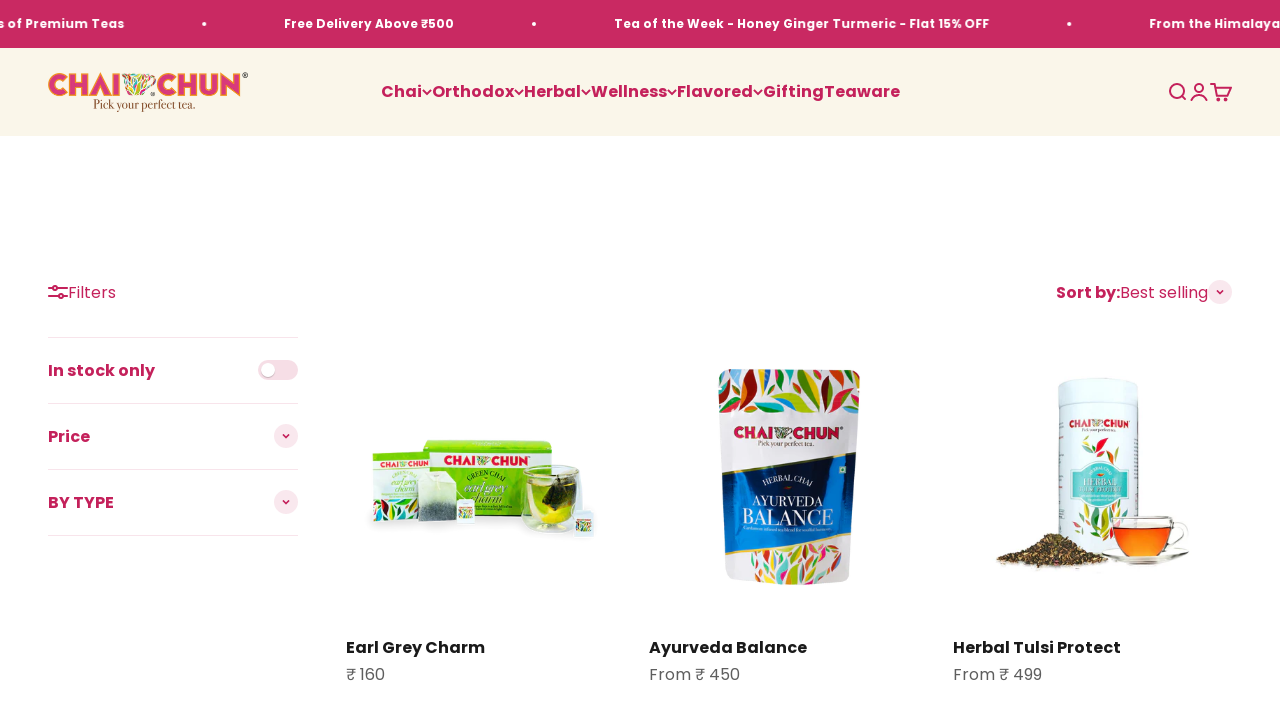

--- FILE ---
content_type: text/html; charset=utf-8
request_url: https://www.chaichuntea.com/collections/teas-big-offer?page=3
body_size: 38276
content:
<!doctype html>

    <meta
      name="viewport"
      content="width=device-width, initial-scale=1.0, height=device-height, minimum-scale=1.0, maximum-scale=1.0"
    >
    <meta name="theme-color" content="#faf6ea">

    <title>
      Teas Big offer - Chai Chun &ndash; Page 3
    </title><meta name="description" content="Teas Big offer - Chai Chun"><link rel="canonical" href="https://www.chaichuntea.com/collections/teas-big-offer?page=3"><link rel="shortcut icon" href="//www.chaichuntea.com/cdn/shop/files/fav_1.jpg?v=1737612642&width=96">
      <link rel="apple-touch-icon" href="//www.chaichuntea.com/cdn/shop/files/fav_1.jpg?v=1737612642&width=180"><link rel="preconnect" href="https://cdn.shopify.com">
    <link rel="preconnect" href="https://fonts.shopifycdn.com" crossorigin>
    <link rel="dns-prefetch" href="https://productreviews.shopifycdn.com"><link rel="preload" href="//www.chaichuntea.com/cdn/fonts/asul/asul_n4.814c5323104eaec8052c156ea81d27e4cc2ecc89.woff2" as="font" type="font/woff2" crossorigin><link rel="preload" href="//www.chaichuntea.com/cdn/fonts/poppins/poppins_n4.0ba78fa5af9b0e1a374041b3ceaadf0a43b41362.woff2" as="font" type="font/woff2" crossorigin><meta property="og:type" content="website">
  <meta property="og:title" content="Teas Big offer"><meta property="og:image" content="http://www.chaichuntea.com/cdn/shop/collections/90_sale-164934.jpg?v=1716290208&width=2048">
  <meta property="og:image:secure_url" content="https://www.chaichuntea.com/cdn/shop/collections/90_sale-164934.jpg?v=1716290208&width=2048">
  <meta property="og:image:width" content="1900">
  <meta property="og:image:height" content="684"><meta property="og:description" content="Teas Big offer - Chai Chun"><meta property="og:url" content="https://www.chaichuntea.com/collections/teas-big-offer?page=3">
<meta property="og:site_name" content="Chai Chun"><meta name="twitter:card" content="summary"><meta name="twitter:title" content="Teas Big offer">
  <meta name="twitter:description" content="Tea and accessories on Fathers day"><meta name="twitter:image" content="https://www.chaichuntea.com/cdn/shop/collections/90_sale-164934.jpg?crop=center&height=1200&v=1716290208&width=1200">
  <meta name="twitter:image:alt" content="Teas Big offer - Chai Chun"><script async crossorigin fetchpriority="high" src="/cdn/shopifycloud/importmap-polyfill/es-modules-shim.2.4.0.js"></script>
<script type="application/ld+json">
  {
    "@context": "https://schema.org",
    "@type": "BreadcrumbList",
    "itemListElement": [{
        "@type": "ListItem",
        "position": 1,
        "name": "Home",
        "item": "https://www.chaichuntea.com"
      },{
            "@type": "ListItem",
            "position": 2,
            "name": "Teas Big offer",
            "item": "https://www.chaichuntea.com/collections/teas-big-offer"
          }]
  }
</script><style>/* Typography (heading) */
  @font-face {
  font-family: Asul;
  font-weight: 400;
  font-style: normal;
  font-display: fallback;
  src: url("//www.chaichuntea.com/cdn/fonts/asul/asul_n4.814c5323104eaec8052c156ea81d27e4cc2ecc89.woff2") format("woff2"),
       url("//www.chaichuntea.com/cdn/fonts/asul/asul_n4.fad4580d0c2a0762bf2eec95df0ca1bba03e7345.woff") format("woff");
}

/* Typography (body) */
  @font-face {
  font-family: Poppins;
  font-weight: 400;
  font-style: normal;
  font-display: fallback;
  src: url("//www.chaichuntea.com/cdn/fonts/poppins/poppins_n4.0ba78fa5af9b0e1a374041b3ceaadf0a43b41362.woff2") format("woff2"),
       url("//www.chaichuntea.com/cdn/fonts/poppins/poppins_n4.214741a72ff2596839fc9760ee7a770386cf16ca.woff") format("woff");
}

@font-face {
  font-family: Poppins;
  font-weight: 400;
  font-style: italic;
  font-display: fallback;
  src: url("//www.chaichuntea.com/cdn/fonts/poppins/poppins_i4.846ad1e22474f856bd6b81ba4585a60799a9f5d2.woff2") format("woff2"),
       url("//www.chaichuntea.com/cdn/fonts/poppins/poppins_i4.56b43284e8b52fc64c1fd271f289a39e8477e9ec.woff") format("woff");
}

@font-face {
  font-family: Poppins;
  font-weight: 700;
  font-style: normal;
  font-display: fallback;
  src: url("//www.chaichuntea.com/cdn/fonts/poppins/poppins_n7.56758dcf284489feb014a026f3727f2f20a54626.woff2") format("woff2"),
       url("//www.chaichuntea.com/cdn/fonts/poppins/poppins_n7.f34f55d9b3d3205d2cd6f64955ff4b36f0cfd8da.woff") format("woff");
}

@font-face {
  font-family: Poppins;
  font-weight: 700;
  font-style: italic;
  font-display: fallback;
  src: url("//www.chaichuntea.com/cdn/fonts/poppins/poppins_i7.42fd71da11e9d101e1e6c7932199f925f9eea42d.woff2") format("woff2"),
       url("//www.chaichuntea.com/cdn/fonts/poppins/poppins_i7.ec8499dbd7616004e21155106d13837fff4cf556.woff") format("woff");
}

:root {
    /**
     * ---------------------------------------------------------------------
     * SPACING VARIABLES
     *
     * We are using a spacing inspired from frameworks like Tailwind CSS.
     * ---------------------------------------------------------------------
     */
    --spacing-0-5: 0.125rem; /* 2px */
    --spacing-1: 0.25rem; /* 4px */
    --spacing-1-5: 0.375rem; /* 6px */
    --spacing-2: 0.5rem; /* 8px */
    --spacing-2-5: 0.625rem; /* 10px */
    --spacing-3: 0.75rem; /* 12px */
    --spacing-3-5: 0.875rem; /* 14px */
    --spacing-4: 1rem; /* 16px */
    --spacing-4-5: 1.125rem; /* 18px */
    --spacing-5: 1.25rem; /* 20px */
    --spacing-5-5: 1.375rem; /* 22px */
    --spacing-6: 1.5rem; /* 24px */
    --spacing-6-5: 1.625rem; /* 26px */
    --spacing-7: 1.75rem; /* 28px */
    --spacing-7-5: 1.875rem; /* 30px */
    --spacing-8: 2rem; /* 32px */
    --spacing-8-5: 2.125rem; /* 34px */
    --spacing-9: 2.25rem; /* 36px */
    --spacing-9-5: 2.375rem; /* 38px */
    --spacing-10: 2.5rem; /* 40px */
    --spacing-11: 2.75rem; /* 44px */
    --spacing-12: 3rem; /* 48px */
    --spacing-14: 3.5rem; /* 56px */
    --spacing-16: 4rem; /* 64px */
    --spacing-18: 4.5rem; /* 72px */
    --spacing-20: 5rem; /* 80px */
    --spacing-24: 6rem; /* 96px */
    --spacing-28: 7rem; /* 112px */
    --spacing-32: 8rem; /* 128px */
    --spacing-36: 9rem; /* 144px */
    --spacing-40: 10rem; /* 160px */
    --spacing-44: 11rem; /* 176px */
    --spacing-48: 12rem; /* 192px */
    --spacing-52: 13rem; /* 208px */
    --spacing-56: 14rem; /* 224px */
    --spacing-60: 15rem; /* 240px */
    --spacing-64: 16rem; /* 256px */
    --spacing-72: 18rem; /* 288px */
    --spacing-80: 20rem; /* 320px */
    --spacing-96: 24rem; /* 384px */

    /* Container */
    --container-max-width: 1600px;
    --container-narrow-max-width: 1350px;
    --container-gutter: var(--spacing-5);
    --section-outer-spacing-block: var(--spacing-12);
    --section-inner-max-spacing-block: var(--spacing-10);
    --section-inner-spacing-inline: var(--container-gutter);
    --section-stack-spacing-block: var(--spacing-8);

    /* Grid gutter */
    --grid-gutter: var(--spacing-5);

    /* Product list settings */
    --product-list-row-gap: var(--spacing-8);
    --product-list-column-gap: var(--grid-gutter);

    /* Form settings */
    --input-gap: var(--spacing-2);
    --input-height: 2.625rem;
    --input-padding-inline: var(--spacing-4);

    /* Other sizes */
    --sticky-area-height: calc(var(--sticky-announcement-bar-enabled, 0) * var(--announcement-bar-height, 0px) + var(--sticky-header-enabled, 0) * var(--header-height, 0px));

    /* RTL support */
    --transform-logical-flip: 1;
    --transform-origin-start: left;
    --transform-origin-end: right;

    /**
     * ---------------------------------------------------------------------
     * TYPOGRAPHY
     * ---------------------------------------------------------------------
     */

    /* Font properties */
    --heading-font-family: Asul, serif;
    --heading-font-weight: 400;
    --heading-font-style: normal;
    --heading-text-transform: normal;
    --heading-letter-spacing: -0.02em;
    --text-font-family: Poppins, sans-serif;
    --text-font-weight: 400;
    --text-font-style: normal;
    --text-letter-spacing: 0.0em;

    /* Font sizes */
    --text-h0: 3rem;
    --text-h1: 2.5rem;
    --text-h2: 2rem;
    --text-h3: 1.5rem;
    --text-h4: 1.375rem;
    --text-h5: 1.125rem;
    --text-h6: 1rem;
    --text-xs: 0.6875rem;
    --text-sm: 0.75rem;
    --text-base: 0.875rem;
    --text-lg: 1.125rem;

    /**
     * ---------------------------------------------------------------------
     * COLORS
     * ---------------------------------------------------------------------
     */

    /* Color settings */--accent: 26 26 26;
    --text-primary: 196 33 91;
    --background-primary: 255 255 255;
    --dialog-background: 255 255 255;
    --border-color: var(--text-color, var(--text-primary)) / 0.12;

    /* Button colors */
    --button-background-primary: 26 26 26;
    --button-text-primary: 255 255 255;
    --button-background-secondary: 240 196 23;
    --button-text-secondary: 255 255 255;

    /* Status colors */
    --success-background: 224 244 232;
    --success-text: 0 163 65;
    --warning-background: 255 246 233;
    --warning-text: 255 183 74;
    --error-background: 254 231 231;
    --error-text: 248 58 58;

    /* Product colors */
    --on-sale-text: 248 58 58;
    --on-sale-badge-background: 248 58 58;
    --on-sale-badge-text: 255 255 255;
    --sold-out-badge-background: 0 0 0;
    --sold-out-badge-text: 255 255 255;
    --primary-badge-background: 128 60 238;
    --primary-badge-text: 255 255 255;
    --star-color: 255 183 74;
    --product-card-background: 255 255 255;
    --product-card-text: 26 26 26;

    /* Header colors */
    --header-background: 250 246 234;
    --header-text: 196 33 91;

    /* Footer colors */
    --footer-background: 196 33 91;
    --footer-text: 250 246 234;

    /* Rounded variables (used for border radius) */
    --rounded-xs: 0.25rem;
    --rounded-sm: 0.375rem;
    --rounded: 0.75rem;
    --rounded-lg: 1.5rem;
    --rounded-full: 9999px;

    --rounded-button: 3.75rem;
    --rounded-input: 0.5rem;

    /* Box shadow */
    --shadow-sm: 0 2px 8px rgb(var(--text-primary) / 0.1);
    --shadow: 0 5px 15px rgb(var(--text-primary) / 0.1);
    --shadow-md: 0 5px 30px rgb(var(--text-primary) / 0.1);
    --shadow-block: 0px 18px 50px rgb(var(--text-primary) / 0.1);

    /**
     * ---------------------------------------------------------------------
     * OTHER
     * ---------------------------------------------------------------------
     */

    --stagger-products-reveal-opacity: 0;
    --cursor-close-svg-url: url(//www.chaichuntea.com/cdn/shop/t/50/assets/cursor-close.svg?v=147174565022153725511736767492);
    --cursor-zoom-in-svg-url: url(//www.chaichuntea.com/cdn/shop/t/50/assets/cursor-zoom-in.svg?v=154953035094101115921736767492);
    --cursor-zoom-out-svg-url: url(//www.chaichuntea.com/cdn/shop/t/50/assets/cursor-zoom-out.svg?v=16155520337305705181736767492);
    --checkmark-svg-url: url(//www.chaichuntea.com/cdn/shop/t/50/assets/checkmark.svg?v=77552481021870063511736767492);
  }

  [dir="rtl"]:root {
    /* RTL support */
    --transform-logical-flip: -1;
    --transform-origin-start: right;
    --transform-origin-end: left;
  }

  @media screen and (min-width: 700px) {
    :root {
      /* Typography (font size) */
      --text-h0: 4rem;
      --text-h1: 3rem;
      --text-h2: 2.5rem;
      --text-h3: 2rem;
      --text-h4: 1.625rem;
      --text-h5: 1.25rem;
      --text-h6: 1.125rem;

      --text-xs: 0.75rem;
      --text-sm: 0.875rem;
      --text-base: 1.0rem;
      --text-lg: 1.25rem;

      /* Spacing */
      --container-gutter: 2rem;
      --section-outer-spacing-block: var(--spacing-16);
      --section-inner-max-spacing-block: var(--spacing-12);
      --section-inner-spacing-inline: var(--spacing-10);
      --section-stack-spacing-block: var(--spacing-12);

      /* Grid gutter */
      --grid-gutter: var(--spacing-6);

      /* Product list settings */
      --product-list-row-gap: var(--spacing-12);

      /* Form settings */
      --input-gap: 1rem;
      --input-height: 3.125rem;
      --input-padding-inline: var(--spacing-5);
    }
  }

  @media screen and (min-width: 1000px) {
    :root {
      /* Spacing settings */
      --container-gutter: var(--spacing-12);
      --section-outer-spacing-block: var(--spacing-18);
      --section-inner-max-spacing-block: var(--spacing-16);
      --section-inner-spacing-inline: var(--spacing-14);
      --section-stack-spacing-block: var(--spacing-12);
    }
  }

  @media screen and (min-width: 1150px) {
    :root {
      /* Spacing settings */
      --container-gutter: var(--spacing-12);
      --section-outer-spacing-block: var(--spacing-20);
      --section-inner-max-spacing-block: var(--spacing-16);
      --section-inner-spacing-inline: var(--spacing-14);
      --section-stack-spacing-block: var(--spacing-12);
    }
  }

  @media screen and (min-width: 1400px) {
    :root {
      /* Typography (font size) */
      --text-h0: 5rem;
      --text-h1: 3.75rem;
      --text-h2: 3rem;
      --text-h3: 2.25rem;
      --text-h4: 2rem;
      --text-h5: 1.5rem;
      --text-h6: 1.25rem;

      --section-outer-spacing-block: var(--spacing-24);
      --section-inner-max-spacing-block: var(--spacing-18);
      --section-inner-spacing-inline: var(--spacing-16);
    }
  }

  @media screen and (min-width: 1600px) {
    :root {
      --section-outer-spacing-block: var(--spacing-24);
      --section-inner-max-spacing-block: var(--spacing-20);
      --section-inner-spacing-inline: var(--spacing-18);
    }
  }

  /**
   * ---------------------------------------------------------------------
   * LIQUID DEPENDANT CSS
   *
   * Our main CSS is Liquid free, but some very specific features depend on
   * theme settings, so we have them here
   * ---------------------------------------------------------------------
   */@media screen and (pointer: fine) {
        .button:not([disabled]):hover, .btn:not([disabled]):hover, .shopify-payment-button__button--unbranded:not([disabled]):hover {
          --button-background-opacity: 0.85;
        }

        .button--subdued:not([disabled]):hover {
          --button-background: var(--text-color) / .05 !important;
        }
      }</style><script>
  // This allows to expose several variables to the global scope, to be used in scripts
  window.themeVariables = {
    settings: {
      showPageTransition: null,
      staggerProductsApparition: true,
      reduceDrawerAnimation: false,
      reduceMenuAnimation: false,
      headingApparition: "split_fade",
      pageType: "collection",
      moneyFormat: "\u003cspan class=money\u003e₹ {{amount_no_decimals}}\u003c\/span\u003e",
      moneyWithCurrencyFormat: "\u003cspan class=money\u003e₹ {{amount_no_decimals}}\u003c\/span\u003e",
      currencyCodeEnabled: false,
      cartType: "drawer",
      showDiscount: true,
      discountMode: "saving",
      pageBackground: "#ffffff",
      textColor: "#c4215b"
    },

    strings: {
      accessibilityClose: "Close",
      accessibilityNext: "Next",
      accessibilityPrevious: "Previous",
      closeGallery: "Close gallery",
      zoomGallery: "Zoom",
      errorGallery: "Image cannot be loaded",
      searchNoResults: "No results could be found.",
      addOrderNote: "Add order note",
      editOrderNote: "Edit order note",
      shippingEstimatorNoResults: "Sorry, we do not ship to your address.",
      shippingEstimatorOneResult: "There is one shipping rate for your address:",
      shippingEstimatorMultipleResults: "There are several shipping rates for your address:",
      shippingEstimatorError: "One or more error occurred while retrieving shipping rates:"
    },

    breakpoints: {
      'sm': 'screen and (min-width: 700px)',
      'md': 'screen and (min-width: 1000px)',
      'lg': 'screen and (min-width: 1150px)',
      'xl': 'screen and (min-width: 1400px)',

      'sm-max': 'screen and (max-width: 699px)',
      'md-max': 'screen and (max-width: 999px)',
      'lg-max': 'screen and (max-width: 1149px)',
      'xl-max': 'screen and (max-width: 1399px)'
    }
  };

  // For detecting native share
  document.documentElement.classList.add(`native-share--${navigator.share ? 'enabled' : 'disabled'}`);</script><script>
      if (!(HTMLScriptElement.supports && HTMLScriptElement.supports('importmap'))) {
        const importMapPolyfill = document.createElement('script');
        importMapPolyfill.async = true;
        importMapPolyfill.src = "//www.chaichuntea.com/cdn/shop/t/50/assets/es-module-shims.min.js?v=98603786603752121101736767476";

        document.head.appendChild(importMapPolyfill);
      }
    </script>

    <script type="importmap">{
        "imports": {
          "vendor": "//www.chaichuntea.com/cdn/shop/t/50/assets/vendor.min.js?v=37127808935879722241736767476",
          "theme": "//www.chaichuntea.com/cdn/shop/t/50/assets/theme.js?v=52388010713111981741736767476",
          "photoswipe": "//www.chaichuntea.com/cdn/shop/t/50/assets/photoswipe.min.js?v=13374349288281597431736767476"
        }
      }
    </script>

    <script type="module" src="//www.chaichuntea.com/cdn/shop/t/50/assets/vendor.min.js?v=37127808935879722241736767476"></script>
    <script type="module" src="//www.chaichuntea.com/cdn/shop/t/50/assets/theme.js?v=52388010713111981741736767476"></script>

    <script>window.performance && window.performance.mark && window.performance.mark('shopify.content_for_header.start');</script><meta name="google-site-verification" content="hExjfiAN0zI7V53McWvYfujnB2jUpnS7VTwPKHYkClw">
<meta name="facebook-domain-verification" content="qygoab67f2ytieaek2329r1dbj9ho8">
<meta name="facebook-domain-verification" content="0nk7pw6qln0axg4au2ceh93356373b">
<meta id="shopify-digital-wallet" name="shopify-digital-wallet" content="/52474052764/digital_wallets/dialog">
<meta id="in-context-paypal-metadata" data-shop-id="52474052764" data-venmo-supported="false" data-environment="production" data-locale="en_US" data-paypal-v4="true" data-currency="INR">
<link rel="alternate" type="application/atom+xml" title="Feed" href="/collections/teas-big-offer.atom" />
<link rel="prev" href="/collections/teas-big-offer?page=2">
<link rel="next" href="/collections/teas-big-offer?page=4">
<link rel="alternate" type="application/json+oembed" href="https://www.chaichuntea.com/collections/teas-big-offer.oembed?page=3">
<script async="async" src="/checkouts/internal/preloads.js?locale=en-IN"></script>
<script id="shopify-features" type="application/json">{"accessToken":"3ab37bfc800463ff6c051ef46f09aafc","betas":["rich-media-storefront-analytics"],"domain":"www.chaichuntea.com","predictiveSearch":true,"shopId":52474052764,"locale":"en"}</script>
<script>var Shopify = Shopify || {};
Shopify.shop = "chaichuntea.myshopify.com";
Shopify.locale = "en";
Shopify.currency = {"active":"INR","rate":"1.0"};
Shopify.country = "IN";
Shopify.theme = {"name":"Updated copy of ( BZ | Jan 8th, 03:05 PM | Impa...","id":147920748787,"schema_name":"Impact","schema_version":"6.5.0","theme_store_id":1190,"role":"main"};
Shopify.theme.handle = "null";
Shopify.theme.style = {"id":null,"handle":null};
Shopify.cdnHost = "www.chaichuntea.com/cdn";
Shopify.routes = Shopify.routes || {};
Shopify.routes.root = "/";</script>
<script type="module">!function(o){(o.Shopify=o.Shopify||{}).modules=!0}(window);</script>
<script>!function(o){function n(){var o=[];function n(){o.push(Array.prototype.slice.apply(arguments))}return n.q=o,n}var t=o.Shopify=o.Shopify||{};t.loadFeatures=n(),t.autoloadFeatures=n()}(window);</script>
<script id="shop-js-analytics" type="application/json">{"pageType":"collection"}</script>
<script defer="defer" async type="module" src="//www.chaichuntea.com/cdn/shopifycloud/shop-js/modules/v2/client.init-shop-cart-sync_BApSsMSl.en.esm.js"></script>
<script defer="defer" async type="module" src="//www.chaichuntea.com/cdn/shopifycloud/shop-js/modules/v2/chunk.common_CBoos6YZ.esm.js"></script>
<script type="module">
  await import("//www.chaichuntea.com/cdn/shopifycloud/shop-js/modules/v2/client.init-shop-cart-sync_BApSsMSl.en.esm.js");
await import("//www.chaichuntea.com/cdn/shopifycloud/shop-js/modules/v2/chunk.common_CBoos6YZ.esm.js");

  window.Shopify.SignInWithShop?.initShopCartSync?.({"fedCMEnabled":true,"windoidEnabled":true});

</script>
<script>(function() {
  var isLoaded = false;
  function asyncLoad() {
    if (isLoaded) return;
    isLoaded = true;
    var urls = ["https:\/\/pixee.gropulse.com\/js\/active.js?shop=chaichuntea.myshopify.com","https:\/\/seo.apps.avada.io\/scripttag\/avada-seo-installed.js?shop=chaichuntea.myshopify.com","https:\/\/s3.ap-south-1.amazonaws.com\/media.intelliticks.com\/company\/Pr4iPp8FszhMT9wBF_c\/shopify\/qr-tracking.js?shop=chaichuntea.myshopify.com","https:\/\/s3.ap-south-1.amazonaws.com\/media.intelliticks.com\/company\/Pr4iPp8FszhMT9wBF_c\/shopify\/qr-snippet.js?shop=chaichuntea.myshopify.com","https:\/\/s3.ap-south-1.amazonaws.com\/media.intelliticks.com\/company\/Pr4iPp8FszhMT9wBF_c\/shopify\/qr-optin-popup_nFBuHTSdCfJcJNSkC_oi.js?shop=chaichuntea.myshopify.com","https:\/\/script.pop-convert.com\/new-micro\/production.pc.min.js?unique_id=chaichuntea.myshopify.com\u0026shop=chaichuntea.myshopify.com","https:\/\/cdn.s3.pop-convert.com\/pcjs.production.min.js?unique_id=chaichuntea.myshopify.com\u0026shop=chaichuntea.myshopify.com"];
    for (var i = 0; i < urls.length; i++) {
      var s = document.createElement('script');
      s.type = 'text/javascript';
      s.async = true;
      s.src = urls[i];
      var x = document.getElementsByTagName('script')[0];
      x.parentNode.insertBefore(s, x);
    }
  };
  if(window.attachEvent) {
    window.attachEvent('onload', asyncLoad);
  } else {
    window.addEventListener('load', asyncLoad, false);
  }
})();</script>
<script id="__st">var __st={"a":52474052764,"offset":19800,"reqid":"73e7c649-4730-4258-ad0a-59d125302ce0-1768882240","pageurl":"www.chaichuntea.com\/collections\/teas-big-offer?page=3","u":"555269a31cb5","p":"collection","rtyp":"collection","rid":400860545267};</script>
<script>window.ShopifyPaypalV4VisibilityTracking = true;</script>
<script id="captcha-bootstrap">!function(){'use strict';const t='contact',e='account',n='new_comment',o=[[t,t],['blogs',n],['comments',n],[t,'customer']],c=[[e,'customer_login'],[e,'guest_login'],[e,'recover_customer_password'],[e,'create_customer']],r=t=>t.map((([t,e])=>`form[action*='/${t}']:not([data-nocaptcha='true']) input[name='form_type'][value='${e}']`)).join(','),a=t=>()=>t?[...document.querySelectorAll(t)].map((t=>t.form)):[];function s(){const t=[...o],e=r(t);return a(e)}const i='password',u='form_key',d=['recaptcha-v3-token','g-recaptcha-response','h-captcha-response',i],f=()=>{try{return window.sessionStorage}catch{return}},m='__shopify_v',_=t=>t.elements[u];function p(t,e,n=!1){try{const o=window.sessionStorage,c=JSON.parse(o.getItem(e)),{data:r}=function(t){const{data:e,action:n}=t;return t[m]||n?{data:e,action:n}:{data:t,action:n}}(c);for(const[e,n]of Object.entries(r))t.elements[e]&&(t.elements[e].value=n);n&&o.removeItem(e)}catch(o){console.error('form repopulation failed',{error:o})}}const l='form_type',E='cptcha';function T(t){t.dataset[E]=!0}const w=window,h=w.document,L='Shopify',v='ce_forms',y='captcha';let A=!1;((t,e)=>{const n=(g='f06e6c50-85a8-45c8-87d0-21a2b65856fe',I='https://cdn.shopify.com/shopifycloud/storefront-forms-hcaptcha/ce_storefront_forms_captcha_hcaptcha.v1.5.2.iife.js',D={infoText:'Protected by hCaptcha',privacyText:'Privacy',termsText:'Terms'},(t,e,n)=>{const o=w[L][v],c=o.bindForm;if(c)return c(t,g,e,D).then(n);var r;o.q.push([[t,g,e,D],n]),r=I,A||(h.body.append(Object.assign(h.createElement('script'),{id:'captcha-provider',async:!0,src:r})),A=!0)});var g,I,D;w[L]=w[L]||{},w[L][v]=w[L][v]||{},w[L][v].q=[],w[L][y]=w[L][y]||{},w[L][y].protect=function(t,e){n(t,void 0,e),T(t)},Object.freeze(w[L][y]),function(t,e,n,w,h,L){const[v,y,A,g]=function(t,e,n){const i=e?o:[],u=t?c:[],d=[...i,...u],f=r(d),m=r(i),_=r(d.filter((([t,e])=>n.includes(e))));return[a(f),a(m),a(_),s()]}(w,h,L),I=t=>{const e=t.target;return e instanceof HTMLFormElement?e:e&&e.form},D=t=>v().includes(t);t.addEventListener('submit',(t=>{const e=I(t);if(!e)return;const n=D(e)&&!e.dataset.hcaptchaBound&&!e.dataset.recaptchaBound,o=_(e),c=g().includes(e)&&(!o||!o.value);(n||c)&&t.preventDefault(),c&&!n&&(function(t){try{if(!f())return;!function(t){const e=f();if(!e)return;const n=_(t);if(!n)return;const o=n.value;o&&e.removeItem(o)}(t);const e=Array.from(Array(32),(()=>Math.random().toString(36)[2])).join('');!function(t,e){_(t)||t.append(Object.assign(document.createElement('input'),{type:'hidden',name:u})),t.elements[u].value=e}(t,e),function(t,e){const n=f();if(!n)return;const o=[...t.querySelectorAll(`input[type='${i}']`)].map((({name:t})=>t)),c=[...d,...o],r={};for(const[a,s]of new FormData(t).entries())c.includes(a)||(r[a]=s);n.setItem(e,JSON.stringify({[m]:1,action:t.action,data:r}))}(t,e)}catch(e){console.error('failed to persist form',e)}}(e),e.submit())}));const S=(t,e)=>{t&&!t.dataset[E]&&(n(t,e.some((e=>e===t))),T(t))};for(const o of['focusin','change'])t.addEventListener(o,(t=>{const e=I(t);D(e)&&S(e,y())}));const B=e.get('form_key'),M=e.get(l),P=B&&M;t.addEventListener('DOMContentLoaded',(()=>{const t=y();if(P)for(const e of t)e.elements[l].value===M&&p(e,B);[...new Set([...A(),...v().filter((t=>'true'===t.dataset.shopifyCaptcha))])].forEach((e=>S(e,t)))}))}(h,new URLSearchParams(w.location.search),n,t,e,['guest_login'])})(!0,!0)}();</script>
<script integrity="sha256-4kQ18oKyAcykRKYeNunJcIwy7WH5gtpwJnB7kiuLZ1E=" data-source-attribution="shopify.loadfeatures" defer="defer" src="//www.chaichuntea.com/cdn/shopifycloud/storefront/assets/storefront/load_feature-a0a9edcb.js" crossorigin="anonymous"></script>
<script data-source-attribution="shopify.dynamic_checkout.dynamic.init">var Shopify=Shopify||{};Shopify.PaymentButton=Shopify.PaymentButton||{isStorefrontPortableWallets:!0,init:function(){window.Shopify.PaymentButton.init=function(){};var t=document.createElement("script");t.src="https://www.chaichuntea.com/cdn/shopifycloud/portable-wallets/latest/portable-wallets.en.js",t.type="module",document.head.appendChild(t)}};
</script>
<script data-source-attribution="shopify.dynamic_checkout.buyer_consent">
  function portableWalletsHideBuyerConsent(e){var t=document.getElementById("shopify-buyer-consent"),n=document.getElementById("shopify-subscription-policy-button");t&&n&&(t.classList.add("hidden"),t.setAttribute("aria-hidden","true"),n.removeEventListener("click",e))}function portableWalletsShowBuyerConsent(e){var t=document.getElementById("shopify-buyer-consent"),n=document.getElementById("shopify-subscription-policy-button");t&&n&&(t.classList.remove("hidden"),t.removeAttribute("aria-hidden"),n.addEventListener("click",e))}window.Shopify?.PaymentButton&&(window.Shopify.PaymentButton.hideBuyerConsent=portableWalletsHideBuyerConsent,window.Shopify.PaymentButton.showBuyerConsent=portableWalletsShowBuyerConsent);
</script>
<script data-source-attribution="shopify.dynamic_checkout.cart.bootstrap">document.addEventListener("DOMContentLoaded",(function(){function t(){return document.querySelector("shopify-accelerated-checkout-cart, shopify-accelerated-checkout")}if(t())Shopify.PaymentButton.init();else{new MutationObserver((function(e,n){t()&&(Shopify.PaymentButton.init(),n.disconnect())})).observe(document.body,{childList:!0,subtree:!0})}}));
</script>
<script id='scb4127' type='text/javascript' async='' src='https://www.chaichuntea.com/cdn/shopifycloud/privacy-banner/storefront-banner.js'></script>
<script>window.performance && window.performance.mark && window.performance.mark('shopify.content_for_header.end');</script>
<link href="//www.chaichuntea.com/cdn/shop/t/50/assets/theme.css?v=110512027186893488421736767476" rel="stylesheet" type="text/css" media="all" /><!-- BEGIN app block: shopify://apps/releasit-cod-fee-otp-verify/blocks/app-embed/019a066b-bc34-792e-8460-8aae1d0bdf53 --><!-- BEGIN app snippet: vite-tag -->


<!-- END app snippet --><!-- BEGIN app snippet: vite-tag -->


  <script src="https://cdn.shopify.com/extensions/019b3830-533f-7aac-acf5-c9d0607aed25/releasit-cod-fee-otp-verify-117/assets/main-BzVCX7jN.js" type="module" crossorigin="anonymous"></script>
  <link href="//cdn.shopify.com/extensions/019b3830-533f-7aac-acf5-c9d0607aed25/releasit-cod-fee-otp-verify-117/assets/main-B-pLCyLN.css" rel="stylesheet" type="text/css" media="all" />

<!-- END app snippet -->
<!-- BEGIN app snippet: theme-app-extension --><script>
  const otpVerification = null;
  // Merge autoSuspended into computed isEnabled on the client to avoid showing the modal
  const cfg = Object(otpVerification || {});
  if (typeof cfg.isEnabled === 'boolean' && typeof cfg.autoSuspended === 'boolean') {
    cfg.isEnabled = cfg.isEnabled && !cfg.autoSuspended;
  }
  window.RSI_OTP_GATE = cfg;
  window.RSI_OTP_GATE.version = "1.0.0";
  window.RSI_OTP_GATE.theme = {
    buttonColor: "#000000",
    buttonTextColor: "#ffffff",
    modalShadow: "0 10px 30px rgba(0, 0, 0, 0.15)",
    modalBorder: "none"
  };
  // Provide a hook for backend wiring in future without redeploying theme
  // window.RSI_OTP_GATE.appProxyPrefix = "/apps/cod-fee";
</script>



<div id="_rsi-cod-fee-hook"></div>

<!-- END app snippet -->


<!-- END app block --><link href="https://monorail-edge.shopifysvc.com" rel="dns-prefetch">
<script>(function(){if ("sendBeacon" in navigator && "performance" in window) {try {var session_token_from_headers = performance.getEntriesByType('navigation')[0].serverTiming.find(x => x.name == '_s').description;} catch {var session_token_from_headers = undefined;}var session_cookie_matches = document.cookie.match(/_shopify_s=([^;]*)/);var session_token_from_cookie = session_cookie_matches && session_cookie_matches.length === 2 ? session_cookie_matches[1] : "";var session_token = session_token_from_headers || session_token_from_cookie || "";function handle_abandonment_event(e) {var entries = performance.getEntries().filter(function(entry) {return /monorail-edge.shopifysvc.com/.test(entry.name);});if (!window.abandonment_tracked && entries.length === 0) {window.abandonment_tracked = true;var currentMs = Date.now();var navigation_start = performance.timing.navigationStart;var payload = {shop_id: 52474052764,url: window.location.href,navigation_start,duration: currentMs - navigation_start,session_token,page_type: "collection"};window.navigator.sendBeacon("https://monorail-edge.shopifysvc.com/v1/produce", JSON.stringify({schema_id: "online_store_buyer_site_abandonment/1.1",payload: payload,metadata: {event_created_at_ms: currentMs,event_sent_at_ms: currentMs}}));}}window.addEventListener('pagehide', handle_abandonment_event);}}());</script>
<script id="web-pixels-manager-setup">(function e(e,d,r,n,o){if(void 0===o&&(o={}),!Boolean(null===(a=null===(i=window.Shopify)||void 0===i?void 0:i.analytics)||void 0===a?void 0:a.replayQueue)){var i,a;window.Shopify=window.Shopify||{};var t=window.Shopify;t.analytics=t.analytics||{};var s=t.analytics;s.replayQueue=[],s.publish=function(e,d,r){return s.replayQueue.push([e,d,r]),!0};try{self.performance.mark("wpm:start")}catch(e){}var l=function(){var e={modern:/Edge?\/(1{2}[4-9]|1[2-9]\d|[2-9]\d{2}|\d{4,})\.\d+(\.\d+|)|Firefox\/(1{2}[4-9]|1[2-9]\d|[2-9]\d{2}|\d{4,})\.\d+(\.\d+|)|Chrom(ium|e)\/(9{2}|\d{3,})\.\d+(\.\d+|)|(Maci|X1{2}).+ Version\/(15\.\d+|(1[6-9]|[2-9]\d|\d{3,})\.\d+)([,.]\d+|)( \(\w+\)|)( Mobile\/\w+|) Safari\/|Chrome.+OPR\/(9{2}|\d{3,})\.\d+\.\d+|(CPU[ +]OS|iPhone[ +]OS|CPU[ +]iPhone|CPU IPhone OS|CPU iPad OS)[ +]+(15[._]\d+|(1[6-9]|[2-9]\d|\d{3,})[._]\d+)([._]\d+|)|Android:?[ /-](13[3-9]|1[4-9]\d|[2-9]\d{2}|\d{4,})(\.\d+|)(\.\d+|)|Android.+Firefox\/(13[5-9]|1[4-9]\d|[2-9]\d{2}|\d{4,})\.\d+(\.\d+|)|Android.+Chrom(ium|e)\/(13[3-9]|1[4-9]\d|[2-9]\d{2}|\d{4,})\.\d+(\.\d+|)|SamsungBrowser\/([2-9]\d|\d{3,})\.\d+/,legacy:/Edge?\/(1[6-9]|[2-9]\d|\d{3,})\.\d+(\.\d+|)|Firefox\/(5[4-9]|[6-9]\d|\d{3,})\.\d+(\.\d+|)|Chrom(ium|e)\/(5[1-9]|[6-9]\d|\d{3,})\.\d+(\.\d+|)([\d.]+$|.*Safari\/(?![\d.]+ Edge\/[\d.]+$))|(Maci|X1{2}).+ Version\/(10\.\d+|(1[1-9]|[2-9]\d|\d{3,})\.\d+)([,.]\d+|)( \(\w+\)|)( Mobile\/\w+|) Safari\/|Chrome.+OPR\/(3[89]|[4-9]\d|\d{3,})\.\d+\.\d+|(CPU[ +]OS|iPhone[ +]OS|CPU[ +]iPhone|CPU IPhone OS|CPU iPad OS)[ +]+(10[._]\d+|(1[1-9]|[2-9]\d|\d{3,})[._]\d+)([._]\d+|)|Android:?[ /-](13[3-9]|1[4-9]\d|[2-9]\d{2}|\d{4,})(\.\d+|)(\.\d+|)|Mobile Safari.+OPR\/([89]\d|\d{3,})\.\d+\.\d+|Android.+Firefox\/(13[5-9]|1[4-9]\d|[2-9]\d{2}|\d{4,})\.\d+(\.\d+|)|Android.+Chrom(ium|e)\/(13[3-9]|1[4-9]\d|[2-9]\d{2}|\d{4,})\.\d+(\.\d+|)|Android.+(UC? ?Browser|UCWEB|U3)[ /]?(15\.([5-9]|\d{2,})|(1[6-9]|[2-9]\d|\d{3,})\.\d+)\.\d+|SamsungBrowser\/(5\.\d+|([6-9]|\d{2,})\.\d+)|Android.+MQ{2}Browser\/(14(\.(9|\d{2,})|)|(1[5-9]|[2-9]\d|\d{3,})(\.\d+|))(\.\d+|)|K[Aa][Ii]OS\/(3\.\d+|([4-9]|\d{2,})\.\d+)(\.\d+|)/},d=e.modern,r=e.legacy,n=navigator.userAgent;return n.match(d)?"modern":n.match(r)?"legacy":"unknown"}(),u="modern"===l?"modern":"legacy",c=(null!=n?n:{modern:"",legacy:""})[u],f=function(e){return[e.baseUrl,"/wpm","/b",e.hashVersion,"modern"===e.buildTarget?"m":"l",".js"].join("")}({baseUrl:d,hashVersion:r,buildTarget:u}),m=function(e){var d=e.version,r=e.bundleTarget,n=e.surface,o=e.pageUrl,i=e.monorailEndpoint;return{emit:function(e){var a=e.status,t=e.errorMsg,s=(new Date).getTime(),l=JSON.stringify({metadata:{event_sent_at_ms:s},events:[{schema_id:"web_pixels_manager_load/3.1",payload:{version:d,bundle_target:r,page_url:o,status:a,surface:n,error_msg:t},metadata:{event_created_at_ms:s}}]});if(!i)return console&&console.warn&&console.warn("[Web Pixels Manager] No Monorail endpoint provided, skipping logging."),!1;try{return self.navigator.sendBeacon.bind(self.navigator)(i,l)}catch(e){}var u=new XMLHttpRequest;try{return u.open("POST",i,!0),u.setRequestHeader("Content-Type","text/plain"),u.send(l),!0}catch(e){return console&&console.warn&&console.warn("[Web Pixels Manager] Got an unhandled error while logging to Monorail."),!1}}}}({version:r,bundleTarget:l,surface:e.surface,pageUrl:self.location.href,monorailEndpoint:e.monorailEndpoint});try{o.browserTarget=l,function(e){var d=e.src,r=e.async,n=void 0===r||r,o=e.onload,i=e.onerror,a=e.sri,t=e.scriptDataAttributes,s=void 0===t?{}:t,l=document.createElement("script"),u=document.querySelector("head"),c=document.querySelector("body");if(l.async=n,l.src=d,a&&(l.integrity=a,l.crossOrigin="anonymous"),s)for(var f in s)if(Object.prototype.hasOwnProperty.call(s,f))try{l.dataset[f]=s[f]}catch(e){}if(o&&l.addEventListener("load",o),i&&l.addEventListener("error",i),u)u.appendChild(l);else{if(!c)throw new Error("Did not find a head or body element to append the script");c.appendChild(l)}}({src:f,async:!0,onload:function(){if(!function(){var e,d;return Boolean(null===(d=null===(e=window.Shopify)||void 0===e?void 0:e.analytics)||void 0===d?void 0:d.initialized)}()){var d=window.webPixelsManager.init(e)||void 0;if(d){var r=window.Shopify.analytics;r.replayQueue.forEach((function(e){var r=e[0],n=e[1],o=e[2];d.publishCustomEvent(r,n,o)})),r.replayQueue=[],r.publish=d.publishCustomEvent,r.visitor=d.visitor,r.initialized=!0}}},onerror:function(){return m.emit({status:"failed",errorMsg:"".concat(f," has failed to load")})},sri:function(e){var d=/^sha384-[A-Za-z0-9+/=]+$/;return"string"==typeof e&&d.test(e)}(c)?c:"",scriptDataAttributes:o}),m.emit({status:"loading"})}catch(e){m.emit({status:"failed",errorMsg:(null==e?void 0:e.message)||"Unknown error"})}}})({shopId: 52474052764,storefrontBaseUrl: "https://www.chaichuntea.com",extensionsBaseUrl: "https://extensions.shopifycdn.com/cdn/shopifycloud/web-pixels-manager",monorailEndpoint: "https://monorail-edge.shopifysvc.com/unstable/produce_batch",surface: "storefront-renderer",enabledBetaFlags: ["2dca8a86"],webPixelsConfigList: [{"id":"997982451","configuration":"{\"webPixelName\":\"Judge.me\"}","eventPayloadVersion":"v1","runtimeContext":"STRICT","scriptVersion":"34ad157958823915625854214640f0bf","type":"APP","apiClientId":683015,"privacyPurposes":["ANALYTICS"],"dataSharingAdjustments":{"protectedCustomerApprovalScopes":["read_customer_email","read_customer_name","read_customer_personal_data","read_customer_phone"]}},{"id":"452428019","configuration":"{\"config\":\"{\\\"pixel_id\\\":\\\"G-QN5GBET9MJ\\\",\\\"target_country\\\":\\\"IN\\\",\\\"gtag_events\\\":[{\\\"type\\\":\\\"search\\\",\\\"action_label\\\":[\\\"G-QN5GBET9MJ\\\",\\\"AW-395947071\\\/yR-9CO-pi9cCEL_Y5rwB\\\"]},{\\\"type\\\":\\\"begin_checkout\\\",\\\"action_label\\\":[\\\"G-QN5GBET9MJ\\\",\\\"AW-395947071\\\/22nVCOypi9cCEL_Y5rwB\\\"]},{\\\"type\\\":\\\"view_item\\\",\\\"action_label\\\":[\\\"G-QN5GBET9MJ\\\",\\\"AW-395947071\\\/0gAjCOapi9cCEL_Y5rwB\\\",\\\"MC-RPF99PNFQ5\\\"]},{\\\"type\\\":\\\"purchase\\\",\\\"action_label\\\":[\\\"G-QN5GBET9MJ\\\",\\\"AW-395947071\\\/xWpDCOOpi9cCEL_Y5rwB\\\",\\\"MC-RPF99PNFQ5\\\"]},{\\\"type\\\":\\\"page_view\\\",\\\"action_label\\\":[\\\"G-QN5GBET9MJ\\\",\\\"AW-395947071\\\/Fwy1COCpi9cCEL_Y5rwB\\\",\\\"MC-RPF99PNFQ5\\\"]},{\\\"type\\\":\\\"add_payment_info\\\",\\\"action_label\\\":[\\\"G-QN5GBET9MJ\\\",\\\"AW-395947071\\\/mFtOCOqqi9cCEL_Y5rwB\\\"]},{\\\"type\\\":\\\"add_to_cart\\\",\\\"action_label\\\":[\\\"G-QN5GBET9MJ\\\",\\\"AW-395947071\\\/LnvrCOmpi9cCEL_Y5rwB\\\"]}],\\\"enable_monitoring_mode\\\":false}\"}","eventPayloadVersion":"v1","runtimeContext":"OPEN","scriptVersion":"b2a88bafab3e21179ed38636efcd8a93","type":"APP","apiClientId":1780363,"privacyPurposes":[],"dataSharingAdjustments":{"protectedCustomerApprovalScopes":["read_customer_address","read_customer_email","read_customer_name","read_customer_personal_data","read_customer_phone"]}},{"id":"192217331","configuration":"{\"pixel_id\":\"201425902884006\",\"pixel_type\":\"facebook_pixel\",\"metaapp_system_user_token\":\"-\"}","eventPayloadVersion":"v1","runtimeContext":"OPEN","scriptVersion":"ca16bc87fe92b6042fbaa3acc2fbdaa6","type":"APP","apiClientId":2329312,"privacyPurposes":["ANALYTICS","MARKETING","SALE_OF_DATA"],"dataSharingAdjustments":{"protectedCustomerApprovalScopes":["read_customer_address","read_customer_email","read_customer_name","read_customer_personal_data","read_customer_phone"]}},{"id":"shopify-app-pixel","configuration":"{}","eventPayloadVersion":"v1","runtimeContext":"STRICT","scriptVersion":"0450","apiClientId":"shopify-pixel","type":"APP","privacyPurposes":["ANALYTICS","MARKETING"]},{"id":"shopify-custom-pixel","eventPayloadVersion":"v1","runtimeContext":"LAX","scriptVersion":"0450","apiClientId":"shopify-pixel","type":"CUSTOM","privacyPurposes":["ANALYTICS","MARKETING"]}],isMerchantRequest: false,initData: {"shop":{"name":"Chai Chun","paymentSettings":{"currencyCode":"INR"},"myshopifyDomain":"chaichuntea.myshopify.com","countryCode":"IN","storefrontUrl":"https:\/\/www.chaichuntea.com"},"customer":null,"cart":null,"checkout":null,"productVariants":[],"purchasingCompany":null},},"https://www.chaichuntea.com/cdn","fcfee988w5aeb613cpc8e4bc33m6693e112",{"modern":"","legacy":""},{"shopId":"52474052764","storefrontBaseUrl":"https:\/\/www.chaichuntea.com","extensionBaseUrl":"https:\/\/extensions.shopifycdn.com\/cdn\/shopifycloud\/web-pixels-manager","surface":"storefront-renderer","enabledBetaFlags":"[\"2dca8a86\"]","isMerchantRequest":"false","hashVersion":"fcfee988w5aeb613cpc8e4bc33m6693e112","publish":"custom","events":"[[\"page_viewed\",{}],[\"collection_viewed\",{\"collection\":{\"id\":\"400860545267\",\"title\":\"Teas Big offer\",\"productVariants\":[{\"price\":{\"amount\":160.0,\"currencyCode\":\"INR\"},\"product\":{\"title\":\"Earl Grey Charm\",\"vendor\":\"Chaichun\",\"id\":\"6202061422748\",\"untranslatedTitle\":\"Earl Grey Charm\",\"url\":\"\/products\/earl-grey-charm-cc99\",\"type\":\"Teas\"},\"id\":\"37776264986780\",\"image\":{\"src\":\"\/\/www.chaichuntea.com\/cdn\/shop\/products\/earlgrey_charm.png?v=1628919893\"},\"sku\":\"CC102EGC\",\"title\":\"25 TB\",\"untranslatedTitle\":\"25 TB\"},{\"price\":{\"amount\":450.0,\"currencyCode\":\"INR\"},\"product\":{\"title\":\"Ayurveda Balance\",\"vendor\":\"Chaichun\",\"id\":\"6202059030684\",\"untranslatedTitle\":\"Ayurveda Balance\",\"url\":\"\/products\/ayurveda-balance-cc34\",\"type\":\"Teas\"},\"id\":\"37777008689308\",\"image\":{\"src\":\"\/\/www.chaichuntea.com\/cdn\/shop\/files\/ayurvedabalancefront-981991.png?v=1716290306\"},\"sku\":\"PCC034\",\"title\":\"1 \/ 100 GM\",\"untranslatedTitle\":\"1 \/ 100 GM\"},{\"price\":{\"amount\":499.0,\"currencyCode\":\"INR\"},\"product\":{\"title\":\"Herbal Tulsi Protect\",\"vendor\":\"Chaichun\",\"id\":\"6202060439708\",\"untranslatedTitle\":\"Herbal Tulsi Protect\",\"url\":\"\/products\/herbal-tulsi-protect-cc69\",\"type\":\"Teas\"},\"id\":\"37777016324252\",\"image\":{\"src\":\"\/\/www.chaichuntea.com\/cdn\/shop\/files\/httpstaging.greenhonchos.comchaichunpubmediaimagescc69_100gm-433719.jpg?v=1716290347\"},\"sku\":\"PCC070\",\"title\":\"1 \/ 100 GM\",\"untranslatedTitle\":\"1 \/ 100 GM\"},{\"price\":{\"amount\":399.0,\"currencyCode\":\"INR\"},\"product\":{\"title\":\"Ginger Turmeric Green Tea\",\"vendor\":\"Chaichun\",\"id\":\"6202058473628\",\"untranslatedTitle\":\"Ginger Turmeric Green Tea\",\"url\":\"\/products\/turmeric-ginger-green-cc153-tgg\",\"type\":\"Teas\"},\"id\":\"37777037066396\",\"image\":{\"src\":\"\/\/www.chaichuntea.com\/cdn\/shop\/products\/turmeric_ginger_al.jpg?v=1701759372\"},\"sku\":\"PCC117\",\"title\":\"1 \/ 50 GM\",\"untranslatedTitle\":\"1 \/ 50 GM\"},{\"price\":{\"amount\":849.0,\"currencyCode\":\"INR\"},\"product\":{\"title\":\"Temi Premium Tea\",\"vendor\":\"Chaichun\",\"id\":\"6202059882652\",\"untranslatedTitle\":\"Temi Premium Tea\",\"url\":\"\/products\/temi-pemium-tea-cc55\",\"type\":\"Teas\"},\"id\":\"37777034313884\",\"image\":{\"src\":\"\/\/www.chaichuntea.com\/cdn\/shop\/files\/httpstaging.greenhonchos.comchaichunpubmediaimagescc55_100gm-634845.jpg?v=1716290436\"},\"sku\":\"PCC056\",\"title\":\"1 \/ 100 GM\",\"untranslatedTitle\":\"1 \/ 100 GM\"},{\"price\":{\"amount\":799.0,\"currencyCode\":\"INR\"},\"product\":{\"title\":\"Red Temptation\",\"vendor\":\"Chaichun\",\"id\":\"6202060210332\",\"untranslatedTitle\":\"Red Temptation\",\"url\":\"\/products\/red-temptation-cc64\",\"type\":\"Teas\"},\"id\":\"37776262430876\",\"image\":{\"src\":\"\/\/www.chaichuntea.com\/cdn\/shop\/files\/redtemptationfront-526281.png?v=1716290394\"},\"sku\":\"PCC065A\",\"title\":\"75 GM\",\"untranslatedTitle\":\"75 GM\"},{\"price\":{\"amount\":1100.0,\"currencyCode\":\"INR\"},\"product\":{\"title\":\"Pearl White\",\"vendor\":\"Chaichun\",\"id\":\"6202064568476\",\"untranslatedTitle\":\"Pearl White\",\"url\":\"\/products\/pearl-white-ccl100\",\"type\":\"Teas\"},\"id\":\"37776275669148\",\"image\":{\"src\":\"\/\/www.chaichuntea.com\/cdn\/shop\/files\/aryapearl_dry_1-927042.png?v=1716290388\"},\"sku\":\"CCL036_50GM\",\"title\":\"50 GM\",\"untranslatedTitle\":\"50 GM\"},{\"price\":{\"amount\":140.0,\"currencyCode\":\"INR\"},\"product\":{\"title\":\"Swad Rozana 25TB\",\"vendor\":\"Chaichun\",\"id\":\"6202061258908\",\"untranslatedTitle\":\"Swad Rozana 25TB\",\"url\":\"\/products\/swad-rozana-cc96\",\"type\":\"Teas\"},\"id\":\"37776264790172\",\"image\":{\"src\":\"\/\/www.chaichuntea.com\/cdn\/shop\/files\/httpstaging.greenhonchos.comchaichunpubmediaimagescc96_25tb-1-803070.jpg?v=1716290422\"},\"sku\":\"CC102SRC\",\"title\":\"25 TB\",\"untranslatedTitle\":\"25 TB\"},{\"price\":{\"amount\":1120.0,\"currencyCode\":\"INR\"},\"product\":{\"title\":\"Splendour\",\"vendor\":\"Chaichun\",\"id\":\"6202057392284\",\"untranslatedTitle\":\"Splendour\",\"url\":\"\/products\/splendour-cc121\",\"type\":\"Gifts\"},\"id\":\"37776254664860\",\"image\":{\"src\":\"\/\/www.chaichuntea.com\/cdn\/shop\/files\/httpstaging.greenhonchos.comchaichunpubmediaimagescc121_3in1-937181.jpg?v=1716290417\"},\"sku\":\"CC121_2IN1\",\"title\":\"2IN1\",\"untranslatedTitle\":\"2IN1\"},{\"price\":{\"amount\":700.0,\"currencyCode\":\"INR\"},\"product\":{\"title\":\"Clonal Wonder\",\"vendor\":\"Chaichun\",\"id\":\"6202063126684\",\"untranslatedTitle\":\"Clonal Wonder\",\"url\":\"\/products\/clonal-wonder-ccl042\",\"type\":\"Teas\"},\"id\":\"37776270917788\",\"image\":{\"src\":\"\/\/www.chaichuntea.com\/cdn\/shop\/files\/goomtee_clonal_wonder_dry-899605.png?v=1716290317\"},\"sku\":\"CCL042_50GM\",\"title\":\"50 GM\",\"untranslatedTitle\":\"50 GM\"},{\"price\":{\"amount\":649.0,\"currencyCode\":\"INR\"},\"product\":{\"title\":\"Saffron Soothe\",\"vendor\":\"Chaichun\",\"id\":\"6202058932380\",\"untranslatedTitle\":\"Saffron Soothe\",\"url\":\"\/products\/saffron-soothe-cc32\",\"type\":\"Teas\"},\"id\":\"37777030086812\",\"image\":{\"src\":\"\/\/www.chaichuntea.com\/cdn\/shop\/files\/saffronsoothefront-822945.png?v=1716290403\"},\"sku\":\"PCC032\",\"title\":\"1 \/ 100 GM\",\"untranslatedTitle\":\"1 \/ 100 GM\"},{\"price\":{\"amount\":2200.0,\"currencyCode\":\"INR\"},\"product\":{\"title\":\"Melange\",\"vendor\":\"Chaichun\",\"id\":\"6202069254300\",\"untranslatedTitle\":\"Melange\",\"url\":\"\/products\/melange-cca0690\",\"type\":\"Gifts\"},\"id\":\"37776287301788\",\"image\":{\"src\":\"\/\/www.chaichuntea.com\/cdn\/shop\/files\/greenbox1-583971.png?v=1716290373\"},\"sku\":\"CG124\",\"title\":\"Default Title\",\"untranslatedTitle\":\"Default Title\"},{\"price\":{\"amount\":660.0,\"currencyCode\":\"INR\"},\"product\":{\"title\":\"Seventh Sister's Summer Premium\",\"vendor\":\"Chaichun\",\"id\":\"6202063978652\",\"untranslatedTitle\":\"Seventh Sister's Summer Premium\",\"url\":\"\/products\/seventh-sisters-summer-premium-ccl072\",\"type\":\"Teas\"},\"id\":\"37776273473692\",\"image\":{\"src\":\"\/\/www.chaichuntea.com\/cdn\/shop\/files\/temipremium_2nd_dry-908129.png?v=1716290402\"},\"sku\":\"CCL024_100GM\",\"title\":\"100 GM\",\"untranslatedTitle\":\"100 GM\"},{\"price\":{\"amount\":799.0,\"currencyCode\":\"INR\"},\"product\":{\"title\":\"Mango Melange\",\"vendor\":\"Chaichun\",\"id\":\"6202060341404\",\"untranslatedTitle\":\"Mango Melange\",\"url\":\"\/products\/mango-melange-cc67\",\"type\":\"Teas\"},\"id\":\"37776262627484\",\"image\":{\"src\":\"\/\/www.chaichuntea.com\/cdn\/shop\/files\/mangomelange-498609.png?v=1716290371\"},\"sku\":\"PCC068A\",\"title\":\"75 GM\",\"untranslatedTitle\":\"75 GM\"},{\"price\":{\"amount\":260.0,\"currencyCode\":\"INR\"},\"product\":{\"title\":\"Unify\",\"vendor\":\"Chaichun\",\"id\":\"6202058408092\",\"untranslatedTitle\":\"Unify\",\"url\":\"\/products\/unify-cc152\",\"type\":\"Teas\"},\"id\":\"37777037459612\",\"image\":{\"src\":\"\/\/www.chaichuntea.com\/cdn\/shop\/files\/unify_1-710930.png?v=1716290438\"},\"sku\":\"PCC107\",\"title\":\"100 GM\",\"untranslatedTitle\":\"100 GM\"},{\"price\":{\"amount\":699.0,\"currencyCode\":\"INR\"},\"product\":{\"title\":\"Tempress Of Sikkim\",\"vendor\":\"Chaichun\",\"id\":\"8056965300467\",\"untranslatedTitle\":\"Tempress Of Sikkim\",\"url\":\"\/products\/copy-of-tempress-of-sikkim\",\"type\":\"Teas\"},\"id\":\"43844444782835\",\"image\":{\"src\":\"\/\/www.chaichuntea.com\/cdn\/shop\/files\/3X8A0209_2e4c2594-b92f-4e80-ae31-396664099527-790660.png?v=1716290437\"},\"sku\":\"PCC201\",\"title\":\"100 GM \/ 1\",\"untranslatedTitle\":\"100 GM \/ 1\"},{\"price\":{\"amount\":950.0,\"currencyCode\":\"INR\"},\"product\":{\"title\":\"Burgundy\",\"vendor\":\"Chaichun\",\"id\":\"6910338826396\",\"untranslatedTitle\":\"Burgundy\",\"url\":\"\/products\/burgundy\",\"type\":\"Teas\"},\"id\":\"40522188816540\",\"image\":{\"src\":\"\/\/www.chaichuntea.com\/cdn\/shop\/products\/burgundydry.png?v=1627382357\"},\"sku\":\"CCL048_50GM\",\"title\":\"50GM\",\"untranslatedTitle\":\"50GM\"},{\"price\":{\"amount\":1650.0,\"currencyCode\":\"INR\"},\"product\":{\"title\":\"Crimson Delight\",\"vendor\":\"Chaichun\",\"id\":\"6202064371868\",\"untranslatedTitle\":\"Crimson Delight\",\"url\":\"\/products\/crimson-delight-ccl090\",\"type\":\"Teas\"},\"id\":\"37776274915484\",\"image\":{\"src\":\"\/\/www.chaichuntea.com\/cdn\/shop\/files\/aryaruby_dry-246869.png?v=1716290320\"},\"sku\":\"CCL034_100GM\",\"title\":\"100 GM\",\"untranslatedTitle\":\"100 GM\"},{\"price\":{\"amount\":1099.0,\"currencyCode\":\"INR\"},\"product\":{\"title\":\"Serenity\",\"vendor\":\"Chaichun\",\"id\":\"6202057130140\",\"untranslatedTitle\":\"Serenity\",\"url\":\"\/products\/serenity-cc112\",\"type\":\"Gifts\"},\"id\":\"37776254075036\",\"image\":{\"src\":\"\/\/www.chaichuntea.com\/cdn\/shop\/files\/httpstaging.greenhonchos.comchaichunpubmediaimagescc112_100gm-718285.png?v=1716290401\"},\"sku\":\"CG112\",\"title\":\"250 GM\",\"untranslatedTitle\":\"250 GM\"},{\"price\":{\"amount\":1725.0,\"currencyCode\":\"INR\"},\"product\":{\"title\":\"Taru Flowery Clonal\",\"vendor\":\"Chaichun\",\"id\":\"6587145846940\",\"untranslatedTitle\":\"Taru Flowery Clonal\",\"url\":\"\/products\/taru-flowery-clonal\",\"type\":\"Teas\"},\"id\":\"39375863316636\",\"image\":{\"src\":\"\/\/www.chaichuntea.com\/cdn\/shop\/files\/FloweryClonal_dry-283942.png?v=1716290420\"},\"sku\":\"CCL046\",\"title\":\"50 GM\",\"untranslatedTitle\":\"50 GM\"},{\"price\":{\"amount\":980.0,\"currencyCode\":\"INR\"},\"product\":{\"title\":\"Snow White\",\"vendor\":\"Chaichun\",\"id\":\"6202064273564\",\"untranslatedTitle\":\"Snow White\",\"url\":\"\/products\/snow-white-ccl086\",\"type\":\"Teas\"},\"id\":\"37776274522268\",\"image\":{\"src\":\"\/\/www.chaichuntea.com\/cdn\/shop\/files\/1_2-606815.png?v=1716290409\"},\"sku\":\"CCL018_100GM\",\"title\":\"100 GM\",\"untranslatedTitle\":\"100 GM\"},{\"price\":{\"amount\":630.0,\"currencyCode\":\"INR\"},\"product\":{\"title\":\"Silver Needles\",\"vendor\":\"Chaichun\",\"id\":\"6202061095068\",\"untranslatedTitle\":\"Silver Needles\",\"url\":\"\/products\/silver-needle-cc92\",\"type\":\"Teas\"},\"id\":\"37776264495260\",\"image\":{\"src\":\"\/\/www.chaichuntea.com\/cdn\/shop\/files\/httpstaging.greenhonchos.comchaichunpubmediaimagescc92_16tb-684503.jpg?v=1716290401\"},\"sku\":\"PCC086\",\"title\":\"1 \/ 16 TB\",\"untranslatedTitle\":\"1 \/ 16 TB\"},{\"price\":{\"amount\":2050.0,\"currencyCode\":\"INR\"},\"product\":{\"title\":\"Galore\",\"vendor\":\"Chaichun\",\"id\":\"6202069287068\",\"untranslatedTitle\":\"Galore\",\"url\":\"\/products\/galore-cca0699\",\"type\":\"Gifts\"},\"id\":\"37776287367324\",\"image\":{\"src\":\"\/\/www.chaichuntea.com\/cdn\/shop\/files\/bluebox1-330930.png?v=1716290342\"},\"sku\":\"CG123\",\"title\":\"Default Title\",\"untranslatedTitle\":\"Default Title\"},{\"price\":{\"amount\":2150.0,\"currencyCode\":\"INR\"},\"product\":{\"title\":\"Devour\",\"vendor\":\"Chaichun\",\"id\":\"6202069844124\",\"untranslatedTitle\":\"Devour\",\"url\":\"\/products\/devour-devour\",\"type\":\"Gifts\"},\"id\":\"37776288383132\",\"image\":{\"src\":\"\/\/www.chaichuntea.com\/cdn\/shop\/files\/orangebox1-939862.png?v=1716290334\"},\"sku\":\"CG121\",\"title\":\"Default Title\",\"untranslatedTitle\":\"Default Title\"}]}}]]"});</script><script>
  window.ShopifyAnalytics = window.ShopifyAnalytics || {};
  window.ShopifyAnalytics.meta = window.ShopifyAnalytics.meta || {};
  window.ShopifyAnalytics.meta.currency = 'INR';
  var meta = {"products":[{"id":6202061422748,"gid":"gid:\/\/shopify\/Product\/6202061422748","vendor":"Chaichun","type":"Teas","handle":"earl-grey-charm-cc99","variants":[{"id":37776264986780,"price":16000,"name":"Earl Grey Charm - 25 TB","public_title":"25 TB","sku":"CC102EGC"}],"remote":false},{"id":6202059030684,"gid":"gid:\/\/shopify\/Product\/6202059030684","vendor":"Chaichun","type":"Teas","handle":"ayurveda-balance-cc34","variants":[{"id":37777008689308,"price":45000,"name":"Ayurveda Balance - 1 \/ 100 GM","public_title":"1 \/ 100 GM","sku":"PCC034"},{"id":37777008722076,"price":90000,"name":"Ayurveda Balance - 2 \/ 100 GM","public_title":"2 \/ 100 GM","sku":"PCC034_COMBO"}],"remote":false},{"id":6202060439708,"gid":"gid:\/\/shopify\/Product\/6202060439708","vendor":"Chaichun","type":"Teas","handle":"herbal-tulsi-protect-cc69","variants":[{"id":37777016324252,"price":49900,"name":"Herbal Tulsi Protect - 1 \/ 100 GM","public_title":"1 \/ 100 GM","sku":"PCC070"},{"id":37777016357020,"price":99800,"name":"Herbal Tulsi Protect - 2 \/ 100 GM","public_title":"2 \/ 100 GM","sku":"PCC070_COM"}],"remote":false},{"id":6202058473628,"gid":"gid:\/\/shopify\/Product\/6202058473628","vendor":"Chaichun","type":"Teas","handle":"turmeric-ginger-green-cc153-tgg","variants":[{"id":37777037066396,"price":39900,"name":"Ginger Turmeric Green Tea - 1 \/ 50 GM","public_title":"1 \/ 50 GM","sku":"PCC117"},{"id":37777037099164,"price":79800,"name":"Ginger Turmeric Green Tea - 2 \/ 50 GM","public_title":"2 \/ 50 GM","sku":"PCC117_COM"}],"remote":false},{"id":6202059882652,"gid":"gid:\/\/shopify\/Product\/6202059882652","vendor":"Chaichun","type":"Teas","handle":"temi-pemium-tea-cc55","variants":[{"id":37777034313884,"price":84900,"name":"Temi Premium Tea - 1 \/ 100 GM","public_title":"1 \/ 100 GM","sku":"PCC056"}],"remote":false},{"id":6202060210332,"gid":"gid:\/\/shopify\/Product\/6202060210332","vendor":"Chaichun","type":"Teas","handle":"red-temptation-cc64","variants":[{"id":37776262430876,"price":79900,"name":"Red Temptation - 75 GM","public_title":"75 GM","sku":"PCC065A"}],"remote":false},{"id":6202064568476,"gid":"gid:\/\/shopify\/Product\/6202064568476","vendor":"Chaichun","type":"Teas","handle":"pearl-white-ccl100","variants":[{"id":37776275669148,"price":110000,"name":"Pearl White - 50 GM","public_title":"50 GM","sku":"CCL036_50GM"},{"id":37776275701916,"price":220000,"name":"Pearl White - 100 GM","public_title":"100 GM","sku":"CCL036_100GM"}],"remote":false},{"id":6202061258908,"gid":"gid:\/\/shopify\/Product\/6202061258908","vendor":"Chaichun","type":"Teas","handle":"swad-rozana-cc96","variants":[{"id":37776264790172,"price":14000,"name":"Swad Rozana 25TB - 25 TB","public_title":"25 TB","sku":"CC102SRC"}],"remote":false},{"id":6202057392284,"gid":"gid:\/\/shopify\/Product\/6202057392284","vendor":"Chaichun","type":"Gifts","handle":"splendour-cc121","variants":[{"id":37776254664860,"price":112000,"name":"Splendour - 2IN1","public_title":"2IN1","sku":"CC121_2IN1"}],"remote":false},{"id":6202063126684,"gid":"gid:\/\/shopify\/Product\/6202063126684","vendor":"Chaichun","type":"Teas","handle":"clonal-wonder-ccl042","variants":[{"id":37776270917788,"price":70000,"name":"Clonal Wonder - 50 GM","public_title":"50 GM","sku":"CCL042_50GM"},{"id":37776270950556,"price":140000,"name":"Clonal Wonder - 100 GM","public_title":"100 GM","sku":"CCL042_100GM"}],"remote":false},{"id":6202058932380,"gid":"gid:\/\/shopify\/Product\/6202058932380","vendor":"Chaichun","type":"Teas","handle":"saffron-soothe-cc32","variants":[{"id":37777030086812,"price":64900,"name":"Saffron Soothe - 1 \/ 100 GM","public_title":"1 \/ 100 GM","sku":"PCC032"}],"remote":false},{"id":6202069254300,"gid":"gid:\/\/shopify\/Product\/6202069254300","vendor":"Chaichun","type":"Gifts","handle":"melange-cca0690","variants":[{"id":37776287301788,"price":220000,"name":"Melange","public_title":null,"sku":"CG124"}],"remote":false},{"id":6202063978652,"gid":"gid:\/\/shopify\/Product\/6202063978652","vendor":"Chaichun","type":"Teas","handle":"seventh-sisters-summer-premium-ccl072","variants":[{"id":37776273473692,"price":66000,"name":"Seventh Sister's Summer Premium - 100 GM","public_title":"100 GM","sku":"CCL024_100GM"},{"id":37776273506460,"price":165000,"name":"Seventh Sister's Summer Premium - 250 GM","public_title":"250 GM","sku":"CCL024_250GM"}],"remote":false},{"id":6202060341404,"gid":"gid:\/\/shopify\/Product\/6202060341404","vendor":"Chaichun","type":"Teas","handle":"mango-melange-cc67","variants":[{"id":37776262627484,"price":79900,"name":"Mango Melange - 75 GM","public_title":"75 GM","sku":"PCC068A"}],"remote":false},{"id":6202058408092,"gid":"gid:\/\/shopify\/Product\/6202058408092","vendor":"Chaichun","type":"Teas","handle":"unify-cc152","variants":[{"id":37777037459612,"price":26000,"name":"Unify - 100 GM","public_title":"100 GM","sku":"PCC107"},{"id":37777037557916,"price":61000,"name":"Unify - 250 GM","public_title":"250 GM","sku":"PCC108"}],"remote":false},{"id":8056965300467,"gid":"gid:\/\/shopify\/Product\/8056965300467","vendor":"Chaichun","type":"Teas","handle":"copy-of-tempress-of-sikkim","variants":[{"id":43844444782835,"price":69900,"name":"Tempress Of Sikkim - 100 GM \/ 1","public_title":"100 GM \/ 1","sku":"PCC201"},{"id":44731973206259,"price":139800,"name":"Tempress Of Sikkim - 100 GM \/ Combo (2)","public_title":"100 GM \/ Combo (2)","sku":"PCC201_COM"},{"id":43844444848371,"price":169900,"name":"Tempress Of Sikkim - 250 GM \/ 1","public_title":"250 GM \/ 1","sku":"PCC202"},{"id":44731973861619,"price":339800,"name":"Tempress Of Sikkim - 250 GM \/ Combo (2)","public_title":"250 GM \/ Combo (2)","sku":"PCC202_COM"}],"remote":false},{"id":6910338826396,"gid":"gid:\/\/shopify\/Product\/6910338826396","vendor":"Chaichun","type":"Teas","handle":"burgundy","variants":[{"id":40522188816540,"price":95000,"name":"Burgundy - 50GM","public_title":"50GM","sku":"CCL048_50GM"},{"id":40522188849308,"price":190000,"name":"Burgundy - 100GM","public_title":"100GM","sku":"CCL048_100GM"},{"id":40522188882076,"price":475000,"name":"Burgundy - 250GM","public_title":"250GM","sku":"CCL048_250GM"}],"remote":false},{"id":6202064371868,"gid":"gid:\/\/shopify\/Product\/6202064371868","vendor":"Chaichun","type":"Teas","handle":"crimson-delight-ccl090","variants":[{"id":37776274915484,"price":165000,"name":"Crimson Delight - 100 GM","public_title":"100 GM","sku":"CCL034_100GM"},{"id":43792959176947,"price":82500,"name":"Crimson Delight - 50 GM","public_title":"50 GM","sku":"CCL034_50GM"}],"remote":false},{"id":6202057130140,"gid":"gid:\/\/shopify\/Product\/6202057130140","vendor":"Chaichun","type":"Gifts","handle":"serenity-cc112","variants":[{"id":37776254075036,"price":109900,"name":"Serenity - 250 GM","public_title":"250 GM","sku":"CG112"},{"id":37776254009500,"price":49900,"name":"Serenity - 100 GM","public_title":"100 GM","sku":"CG111"}],"remote":false},{"id":6587145846940,"gid":"gid:\/\/shopify\/Product\/6587145846940","vendor":"Chaichun","type":"Teas","handle":"taru-flowery-clonal","variants":[{"id":39375863316636,"price":172500,"name":"Taru Flowery Clonal - 50 GM","public_title":"50 GM","sku":"CCL046"},{"id":39375863349404,"price":345000,"name":"Taru Flowery Clonal - 100 GM","public_title":"100 GM","sku":"CCL046_100GM"}],"remote":false},{"id":6202064273564,"gid":"gid:\/\/shopify\/Product\/6202064273564","vendor":"Chaichun","type":"Teas","handle":"snow-white-ccl086","variants":[{"id":37776274522268,"price":98000,"name":"Snow White - 100 GM","public_title":"100 GM","sku":"CCL018_100GM"},{"id":43788767494387,"price":49000,"name":"Snow White - 50 GM","public_title":"50 GM","sku":"CCL018_50GM"}],"remote":false},{"id":6202061095068,"gid":"gid:\/\/shopify\/Product\/6202061095068","vendor":"Chaichun","type":"Teas","handle":"silver-needle-cc92","variants":[{"id":37776264495260,"price":63000,"name":"Silver Needles - 1 \/ 16 TB","public_title":"1 \/ 16 TB","sku":"PCC086"},{"id":37776264528028,"price":126000,"name":"Silver Needles - 2 \/ 16 TB","public_title":"2 \/ 16 TB","sku":"PCC086_COM"}],"remote":false},{"id":6202069287068,"gid":"gid:\/\/shopify\/Product\/6202069287068","vendor":"Chaichun","type":"Gifts","handle":"galore-cca0699","variants":[{"id":37776287367324,"price":205000,"name":"Galore","public_title":null,"sku":"CG123"}],"remote":false},{"id":6202069844124,"gid":"gid:\/\/shopify\/Product\/6202069844124","vendor":"Chaichun","type":"Gifts","handle":"devour-devour","variants":[{"id":37776288383132,"price":215000,"name":"Devour","public_title":null,"sku":"CG121"}],"remote":false}],"page":{"pageType":"collection","resourceType":"collection","resourceId":400860545267,"requestId":"73e7c649-4730-4258-ad0a-59d125302ce0-1768882240"}};
  for (var attr in meta) {
    window.ShopifyAnalytics.meta[attr] = meta[attr];
  }
</script>
<script class="analytics">
  (function () {
    var customDocumentWrite = function(content) {
      var jquery = null;

      if (window.jQuery) {
        jquery = window.jQuery;
      } else if (window.Checkout && window.Checkout.$) {
        jquery = window.Checkout.$;
      }

      if (jquery) {
        jquery('body').append(content);
      }
    };

    var hasLoggedConversion = function(token) {
      if (token) {
        return document.cookie.indexOf('loggedConversion=' + token) !== -1;
      }
      return false;
    }

    var setCookieIfConversion = function(token) {
      if (token) {
        var twoMonthsFromNow = new Date(Date.now());
        twoMonthsFromNow.setMonth(twoMonthsFromNow.getMonth() + 2);

        document.cookie = 'loggedConversion=' + token + '; expires=' + twoMonthsFromNow;
      }
    }

    var trekkie = window.ShopifyAnalytics.lib = window.trekkie = window.trekkie || [];
    if (trekkie.integrations) {
      return;
    }
    trekkie.methods = [
      'identify',
      'page',
      'ready',
      'track',
      'trackForm',
      'trackLink'
    ];
    trekkie.factory = function(method) {
      return function() {
        var args = Array.prototype.slice.call(arguments);
        args.unshift(method);
        trekkie.push(args);
        return trekkie;
      };
    };
    for (var i = 0; i < trekkie.methods.length; i++) {
      var key = trekkie.methods[i];
      trekkie[key] = trekkie.factory(key);
    }
    trekkie.load = function(config) {
      trekkie.config = config || {};
      trekkie.config.initialDocumentCookie = document.cookie;
      var first = document.getElementsByTagName('script')[0];
      var script = document.createElement('script');
      script.type = 'text/javascript';
      script.onerror = function(e) {
        var scriptFallback = document.createElement('script');
        scriptFallback.type = 'text/javascript';
        scriptFallback.onerror = function(error) {
                var Monorail = {
      produce: function produce(monorailDomain, schemaId, payload) {
        var currentMs = new Date().getTime();
        var event = {
          schema_id: schemaId,
          payload: payload,
          metadata: {
            event_created_at_ms: currentMs,
            event_sent_at_ms: currentMs
          }
        };
        return Monorail.sendRequest("https://" + monorailDomain + "/v1/produce", JSON.stringify(event));
      },
      sendRequest: function sendRequest(endpointUrl, payload) {
        // Try the sendBeacon API
        if (window && window.navigator && typeof window.navigator.sendBeacon === 'function' && typeof window.Blob === 'function' && !Monorail.isIos12()) {
          var blobData = new window.Blob([payload], {
            type: 'text/plain'
          });

          if (window.navigator.sendBeacon(endpointUrl, blobData)) {
            return true;
          } // sendBeacon was not successful

        } // XHR beacon

        var xhr = new XMLHttpRequest();

        try {
          xhr.open('POST', endpointUrl);
          xhr.setRequestHeader('Content-Type', 'text/plain');
          xhr.send(payload);
        } catch (e) {
          console.log(e);
        }

        return false;
      },
      isIos12: function isIos12() {
        return window.navigator.userAgent.lastIndexOf('iPhone; CPU iPhone OS 12_') !== -1 || window.navigator.userAgent.lastIndexOf('iPad; CPU OS 12_') !== -1;
      }
    };
    Monorail.produce('monorail-edge.shopifysvc.com',
      'trekkie_storefront_load_errors/1.1',
      {shop_id: 52474052764,
      theme_id: 147920748787,
      app_name: "storefront",
      context_url: window.location.href,
      source_url: "//www.chaichuntea.com/cdn/s/trekkie.storefront.cd680fe47e6c39ca5d5df5f0a32d569bc48c0f27.min.js"});

        };
        scriptFallback.async = true;
        scriptFallback.src = '//www.chaichuntea.com/cdn/s/trekkie.storefront.cd680fe47e6c39ca5d5df5f0a32d569bc48c0f27.min.js';
        first.parentNode.insertBefore(scriptFallback, first);
      };
      script.async = true;
      script.src = '//www.chaichuntea.com/cdn/s/trekkie.storefront.cd680fe47e6c39ca5d5df5f0a32d569bc48c0f27.min.js';
      first.parentNode.insertBefore(script, first);
    };
    trekkie.load(
      {"Trekkie":{"appName":"storefront","development":false,"defaultAttributes":{"shopId":52474052764,"isMerchantRequest":null,"themeId":147920748787,"themeCityHash":"2771108150578430309","contentLanguage":"en","currency":"INR","eventMetadataId":"78b117bf-7d2f-4dfb-89b4-53f2d65e1634"},"isServerSideCookieWritingEnabled":true,"monorailRegion":"shop_domain","enabledBetaFlags":["65f19447"]},"Session Attribution":{},"S2S":{"facebookCapiEnabled":true,"source":"trekkie-storefront-renderer","apiClientId":580111}}
    );

    var loaded = false;
    trekkie.ready(function() {
      if (loaded) return;
      loaded = true;

      window.ShopifyAnalytics.lib = window.trekkie;

      var originalDocumentWrite = document.write;
      document.write = customDocumentWrite;
      try { window.ShopifyAnalytics.merchantGoogleAnalytics.call(this); } catch(error) {};
      document.write = originalDocumentWrite;

      window.ShopifyAnalytics.lib.page(null,{"pageType":"collection","resourceType":"collection","resourceId":400860545267,"requestId":"73e7c649-4730-4258-ad0a-59d125302ce0-1768882240","shopifyEmitted":true});

      var match = window.location.pathname.match(/checkouts\/(.+)\/(thank_you|post_purchase)/)
      var token = match? match[1]: undefined;
      if (!hasLoggedConversion(token)) {
        setCookieIfConversion(token);
        window.ShopifyAnalytics.lib.track("Viewed Product Category",{"currency":"INR","category":"Collection: teas-big-offer","collectionName":"teas-big-offer","collectionId":400860545267,"nonInteraction":true},undefined,undefined,{"shopifyEmitted":true});
      }
    });


        var eventsListenerScript = document.createElement('script');
        eventsListenerScript.async = true;
        eventsListenerScript.src = "//www.chaichuntea.com/cdn/shopifycloud/storefront/assets/shop_events_listener-3da45d37.js";
        document.getElementsByTagName('head')[0].appendChild(eventsListenerScript);

})();</script>
  <script>
  if (!window.ga || (window.ga && typeof window.ga !== 'function')) {
    window.ga = function ga() {
      (window.ga.q = window.ga.q || []).push(arguments);
      if (window.Shopify && window.Shopify.analytics && typeof window.Shopify.analytics.publish === 'function') {
        window.Shopify.analytics.publish("ga_stub_called", {}, {sendTo: "google_osp_migration"});
      }
      console.error("Shopify's Google Analytics stub called with:", Array.from(arguments), "\nSee https://help.shopify.com/manual/promoting-marketing/pixels/pixel-migration#google for more information.");
    };
    if (window.Shopify && window.Shopify.analytics && typeof window.Shopify.analytics.publish === 'function') {
      window.Shopify.analytics.publish("ga_stub_initialized", {}, {sendTo: "google_osp_migration"});
    }
  }
</script>
<script
  defer
  src="https://www.chaichuntea.com/cdn/shopifycloud/perf-kit/shopify-perf-kit-3.0.4.min.js"
  data-application="storefront-renderer"
  data-shop-id="52474052764"
  data-render-region="gcp-us-central1"
  data-page-type="collection"
  data-theme-instance-id="147920748787"
  data-theme-name="Impact"
  data-theme-version="6.5.0"
  data-monorail-region="shop_domain"
  data-resource-timing-sampling-rate="10"
  data-shs="true"
  data-shs-beacon="true"
  data-shs-export-with-fetch="true"
  data-shs-logs-sample-rate="1"
  data-shs-beacon-endpoint="https://www.chaichuntea.com/api/collect"
></script>
</head>

  <body class="zoom-image--enabled"><!-- DRAWER -->
<template id="drawer-default-template">
  <style>
    [hidden] {
      display: none !important;
    }
  </style>

  <button part="outside-close-button" is="close-button" aria-label="Close"><svg role="presentation" stroke-width="2" focusable="false" width="24" height="24" class="icon icon-close" viewBox="0 0 24 24">
        <path d="M17.658 6.343 6.344 17.657M17.658 17.657 6.344 6.343" stroke="currentColor"></path>
      </svg></button>

  <div part="overlay"></div>

  <div part="content">
    <header part="header">
      <slot name="header"></slot>

      <button part="close-button" is="close-button" aria-label="Close"><svg role="presentation" stroke-width="2" focusable="false" width="24" height="24" class="icon icon-close" viewBox="0 0 24 24">
        <path d="M17.658 6.343 6.344 17.657M17.658 17.657 6.344 6.343" stroke="currentColor"></path>
      </svg></button>
    </header>

    <div part="body">
      <slot></slot>
    </div>

    <footer part="footer">
      <slot name="footer"></slot>
    </footer>
  </div>
</template>

<!-- POPOVER -->
<template id="popover-default-template">
  <button part="outside-close-button" is="close-button" aria-label="Close"><svg role="presentation" stroke-width="2" focusable="false" width="24" height="24" class="icon icon-close" viewBox="0 0 24 24">
        <path d="M17.658 6.343 6.344 17.657M17.658 17.657 6.344 6.343" stroke="currentColor"></path>
      </svg></button>

  <div part="overlay"></div>

  <div part="content">
    <header part="title">
      <slot name="title"></slot>
    </header>

    <div part="body">
      <slot></slot>
    </div>
  </div>
</template><a href="#main" class="skip-to-content sr-only">Skip to content</a><!-- BEGIN sections: header-group -->
<aside id="shopify-section-sections--18961073668339__announcement-bar" class="shopify-section shopify-section-group-header-group shopify-section--announcement-bar"><style>
    :root {
      --sticky-announcement-bar-enabled:0;
    }</style><height-observer variable="announcement-bar">
    <div class="announcement-bar bg-custom text-custom"style="--background: 201 41 98; --text-color: 255 255 255;"><marquee-text scrolling-speed="10" class="announcement-bar__scrolling-list"><span class="announcement-bar__item" ><p class="bold text-xs" >Free Delivery Above ₹500
</p>

              <span class="shape-circle shape--sm"></span><p class="bold text-xs" >Tea of the Week - Honey Ginger Turmeric - Flat 15% OFF
</p>

              <span class="shape-circle shape--sm"></span><p class="bold text-xs" >From the Himalayas to your hallway - Pick Your Perfect Tea
</p>

              <span class="shape-circle shape--sm"></span><p class="bold text-xs" >165+ Varieties of Premium Teas
</p>

              <span class="shape-circle shape--sm"></span></span><span class="announcement-bar__item" aria-hidden="true"><p class="bold text-xs" >Free Delivery Above ₹500
</p>

              <span class="shape-circle shape--sm"></span><p class="bold text-xs" >Tea of the Week - Honey Ginger Turmeric - Flat 15% OFF
</p>

              <span class="shape-circle shape--sm"></span><p class="bold text-xs" >From the Himalayas to your hallway - Pick Your Perfect Tea
</p>

              <span class="shape-circle shape--sm"></span><p class="bold text-xs" >165+ Varieties of Premium Teas
</p>

              <span class="shape-circle shape--sm"></span></span><span class="announcement-bar__item" aria-hidden="true"><p class="bold text-xs" >Free Delivery Above ₹500
</p>

              <span class="shape-circle shape--sm"></span><p class="bold text-xs" >Tea of the Week - Honey Ginger Turmeric - Flat 15% OFF
</p>

              <span class="shape-circle shape--sm"></span><p class="bold text-xs" >From the Himalayas to your hallway - Pick Your Perfect Tea
</p>

              <span class="shape-circle shape--sm"></span><p class="bold text-xs" >165+ Varieties of Premium Teas
</p>

              <span class="shape-circle shape--sm"></span></span><span class="announcement-bar__item" aria-hidden="true"><p class="bold text-xs" >Free Delivery Above ₹500
</p>

              <span class="shape-circle shape--sm"></span><p class="bold text-xs" >Tea of the Week - Honey Ginger Turmeric - Flat 15% OFF
</p>

              <span class="shape-circle shape--sm"></span><p class="bold text-xs" >From the Himalayas to your hallway - Pick Your Perfect Tea
</p>

              <span class="shape-circle shape--sm"></span><p class="bold text-xs" >165+ Varieties of Premium Teas
</p>

              <span class="shape-circle shape--sm"></span></span><span class="announcement-bar__item" aria-hidden="true"><p class="bold text-xs" >Free Delivery Above ₹500
</p>

              <span class="shape-circle shape--sm"></span><p class="bold text-xs" >Tea of the Week - Honey Ginger Turmeric - Flat 15% OFF
</p>

              <span class="shape-circle shape--sm"></span><p class="bold text-xs" >From the Himalayas to your hallway - Pick Your Perfect Tea
</p>

              <span class="shape-circle shape--sm"></span><p class="bold text-xs" >165+ Varieties of Premium Teas
</p>

              <span class="shape-circle shape--sm"></span></span><span class="announcement-bar__item" aria-hidden="true"><p class="bold text-xs" >Free Delivery Above ₹500
</p>

              <span class="shape-circle shape--sm"></span><p class="bold text-xs" >Tea of the Week - Honey Ginger Turmeric - Flat 15% OFF
</p>

              <span class="shape-circle shape--sm"></span><p class="bold text-xs" >From the Himalayas to your hallway - Pick Your Perfect Tea
</p>

              <span class="shape-circle shape--sm"></span><p class="bold text-xs" >165+ Varieties of Premium Teas
</p>

              <span class="shape-circle shape--sm"></span></span><span class="announcement-bar__item" aria-hidden="true"><p class="bold text-xs" >Free Delivery Above ₹500
</p>

              <span class="shape-circle shape--sm"></span><p class="bold text-xs" >Tea of the Week - Honey Ginger Turmeric - Flat 15% OFF
</p>

              <span class="shape-circle shape--sm"></span><p class="bold text-xs" >From the Himalayas to your hallway - Pick Your Perfect Tea
</p>

              <span class="shape-circle shape--sm"></span><p class="bold text-xs" >165+ Varieties of Premium Teas
</p>

              <span class="shape-circle shape--sm"></span></span><span class="announcement-bar__item" aria-hidden="true"><p class="bold text-xs" >Free Delivery Above ₹500
</p>

              <span class="shape-circle shape--sm"></span><p class="bold text-xs" >Tea of the Week - Honey Ginger Turmeric - Flat 15% OFF
</p>

              <span class="shape-circle shape--sm"></span><p class="bold text-xs" >From the Himalayas to your hallway - Pick Your Perfect Tea
</p>

              <span class="shape-circle shape--sm"></span><p class="bold text-xs" >165+ Varieties of Premium Teas
</p>

              <span class="shape-circle shape--sm"></span></span><span class="announcement-bar__item" aria-hidden="true"><p class="bold text-xs" >Free Delivery Above ₹500
</p>

              <span class="shape-circle shape--sm"></span><p class="bold text-xs" >Tea of the Week - Honey Ginger Turmeric - Flat 15% OFF
</p>

              <span class="shape-circle shape--sm"></span><p class="bold text-xs" >From the Himalayas to your hallway - Pick Your Perfect Tea
</p>

              <span class="shape-circle shape--sm"></span><p class="bold text-xs" >165+ Varieties of Premium Teas
</p>

              <span class="shape-circle shape--sm"></span></span><span class="announcement-bar__item" aria-hidden="true"><p class="bold text-xs" >Free Delivery Above ₹500
</p>

              <span class="shape-circle shape--sm"></span><p class="bold text-xs" >Tea of the Week - Honey Ginger Turmeric - Flat 15% OFF
</p>

              <span class="shape-circle shape--sm"></span><p class="bold text-xs" >From the Himalayas to your hallway - Pick Your Perfect Tea
</p>

              <span class="shape-circle shape--sm"></span><p class="bold text-xs" >165+ Varieties of Premium Teas
</p>

              <span class="shape-circle shape--sm"></span></span></marquee-text></div>
  </height-observer>

  <script>
    document.documentElement.style.setProperty('--announcement-bar-height', Math.round(document.getElementById('shopify-section-sections--18961073668339__announcement-bar').clientHeight) + 'px');
  </script></aside><header id="shopify-section-sections--18961073668339__header" class="shopify-section shopify-section-group-header-group shopify-section--header"><style>
  :root {
    --sticky-header-enabled:1;
  }

  #shopify-section-sections--18961073668339__header {
    --header-grid-template: "main-nav logo secondary-nav" / minmax(0, 1fr) auto minmax(0, 1fr);
    --header-padding-block: var(--spacing-3);
    --header-background-opacity: 1.0;
    --header-background-blur-radius: 20px;
    --header-transparent-text-color: 255 255 255;--header-logo-width: 100px;
      --header-logo-height: 20px;position: sticky;
    top: 0;
    z-index: 10;
  }.shopify-section--announcement-bar ~ #shopify-section-sections--18961073668339__header {
      top: calc(var(--sticky-announcement-bar-enabled, 0) * var(--announcement-bar-height, 0px));
    }@media screen and (min-width: 700px) {
    #shopify-section-sections--18961073668339__header {--header-logo-width: 200px;
        --header-logo-height: 39px;--header-padding-block: var(--spacing-6);
    }
  }@media screen and (min-width: 1150px) {#shopify-section-sections--18961073668339__header {
        --header-grid-template: "logo main-nav secondary-nav" / minmax(0, 1fr) fit-content(70%) minmax(0, 1fr);
      }
    }</style>

<height-observer variable="header">
  <store-header class="header"  sticky>
    <div class="header__wrapper"><div class="header__main-nav">
        <div class="header__icon-list">
          <button type="button" class="tap-area lg:hidden" aria-controls="header-sidebar-menu">
            <span class="sr-only">Menu</span><svg role="presentation" stroke-width="2" focusable="false" width="22" height="22" class="icon icon-hamburger" viewBox="0 0 22 22">
        <path d="M1 5h20M1 11h20M1 17h20" stroke="currentColor" stroke-linecap="round"></path>
      </svg></button>

          <a href="/search" class="tap-area sm:hidden" aria-controls="search-drawer">
            <span class="sr-only">Search</span><svg role="presentation" stroke-width="2" focusable="false" width="22" height="22" class="icon icon-search" viewBox="0 0 22 22">
        <circle cx="11" cy="10" r="7" fill="none" stroke="currentColor"></circle>
        <path d="m16 15 3 3" stroke="currentColor" stroke-linecap="round" stroke-linejoin="round"></path>
      </svg></a><nav class="header__link-list justify-center wrap" role="navigation">
              <ul class="contents" role="list">

                  <li><details is="mega-menu-disclosure" trigger="hover" >
                            <summary class="text-with-icon gap-2.5 bold link-faded-reverse" data-url="/collections/chai">Chai<svg role="presentation" focusable="false" width="10" height="7" class="icon icon-chevron-bottom" viewBox="0 0 10 7">
        <path d="m1 1 4 4 4-4" fill="none" stroke="currentColor" stroke-width="2"></path>
      </svg></summary><style>
    @media screen and (min-width: 1150px) {
      #mega-menu-mega_menu_pUYmLh {
        --mega-menu-nav-column-max-width: 240px;
        --mega-menu-justify-content: center;
        --mega-menu-nav-gap: var(--spacing-8);

        
      }
    }

    @media screen and (min-width: 1400px) {
      #mega-menu-mega_menu_pUYmLh {
        --mega-menu-nav-column-max-width: 240px;
        --mega-menu-nav-gap: var(--spacing-12);

        
          --column-list-max-width: max-content;
        
      }
    }

    @media screen and (min-width: 1600px) {
      #mega-menu-mega_menu_pUYmLh {
        --mega-menu-nav-gap: var(--spacing-16);
      }
    }

    @media screen and (min-width: 1800px) {
      #mega-menu-mega_menu_pUYmLh {
        --mega-menu-nav-gap: var(--spacing-20);
      }
    }
  </style><div id="mega-menu-mega_menu_pUYmLh" class="mega-menu "><ul class="mega-menu__nav" role="list"><li class="v-stack gap-4 justify-items-start">
          <a  class="" >
            <span >Type</span>
          </a><ul class="v-stack gap-2 justify-items-start" role="list"><li>
                  <a href="/collections/vm-zipper" class="h5">
                    <span class="reversed-link hover:show">Classic</span>
                  </a>
                </li><li>
                  <a href="/collections/vm-zipper-masala" class="h5">
                    <span class="reversed-link hover:show">Masala</span>
                  </a>
                </li></ul></li><li class="v-stack gap-4 justify-items-start">
          <a  class="" >
            <span >Packaging</span>
          </a><ul class="v-stack gap-2 justify-items-start" role="list"><li>
                  <a href="/collections/vm-chai-packed" class="h5">
                    <span class="reversed-link hover:show">Packed</span>
                  </a>
                </li><li>
                  <a href="/collections/vm-chai-teabags" class="h5">
                    <span class="reversed-link hover:show">Teabags</span>
                  </a>
                </li></ul></li></ul>





<style>
  #navigation-promo-mega_menu_pUYmLh-2- {
    --navigation-promo-grid: 
  
    auto / repeat(2, minmax(var(--mega-menu-promo-grid-image-min-width), var(--mega-menu-promo-grid-image-max-width)))

  
;
    --mega-menu-promo-grid-image-max-width: 300px;
    --mega-menu-promo-grid-image-min-width: 172px;
    --promo-heading-font-size: var(--text-h5);
    --content-over-media-row-gap: var(--spacing-3);
    --content-over-media-column-gap: var(--spacing-4);--navigation-promo-gap: var(--spacing-2);
      --panel-wrapper-justify-content: flex-start;}

  #navigation-promo-mega_menu_pUYmLh-2- .navigation-promo__carousel-controls {inset-block-end: var(--content-over-media-column-gap);}

  @media screen and (min-width:700px) {
    #navigation-promo-mega_menu_pUYmLh-2- {--promo-heading-font-size: var(--text-h6);--mega-menu-promo-grid-image-min-width: 192px;
      --content-over-media-row-gap: var(--spacing-4);
      --content-over-media-column-gap: var(--spacing-5);
    }
  }@media screen and (min-width: 1150px) {
      #navigation-promo-mega_menu_pUYmLh-2- {
        --promo-heading-font-size: var(--text-h4);
        --promo-heading-line-height: 1.3;
        --navigation-promo-gap: var(--spacing-4);
        --mega-menu-promo-grid-image-min-width: 220px;

        

        
      }

      
        #navigation-promo-mega_menu_pUYmLh-2- {
          --content-over-media-row-gap: var(--spacing-6);
          --content-over-media-column-gap: var(--spacing-8);
        }
      
    }

    @media screen and (min-width: 1400px) {
      #navigation-promo-mega_menu_pUYmLh-2- {
        --mega-menu-promo-grid-image-max-width: 360px;

        
      }

      
    }</style><div class="navigation-promo__wrapper  " id="navigation-promo-mega_menu_pUYmLh-2-"><div class="navigation-promo navigation-promo--grid scroll-area bleed">
      <a href="/collections/classic-teas"
         class="content-over-media rounded-sm group "
         style="--text-color: 255 255 255; grid-area: ;"><img src="//www.chaichuntea.com/cdn/shop/files/collections_copy.jpg?v=1733415594" alt="" srcset="//www.chaichuntea.com/cdn/shop/files/collections_copy.jpg?v=1733415594&amp;width=200 200w, //www.chaichuntea.com/cdn/shop/files/collections_copy.jpg?v=1733415594&amp;width=300 300w, //www.chaichuntea.com/cdn/shop/files/collections_copy.jpg?v=1733415594&amp;width=400 400w, //www.chaichuntea.com/cdn/shop/files/collections_copy.jpg?v=1733415594&amp;width=500 500w, //www.chaichuntea.com/cdn/shop/files/collections_copy.jpg?v=1733415594&amp;width=600 600w, //www.chaichuntea.com/cdn/shop/files/collections_copy.jpg?v=1733415594&amp;width=800 800w, //www.chaichuntea.com/cdn/shop/files/collections_copy.jpg?v=1733415594&amp;width=1000 1000w" width="1080" height="1080" loading="lazy" sizes="(max-width: 699px) 172px, (max-width: 1149px) 192px,minmax(220px, 440px)
" class="zoom-image"></a><a href="/collections/masala-tea"
         class="content-over-media rounded-sm group "
         style="--text-color: 255 255 255; grid-area: ;"><img src="//www.chaichuntea.com/cdn/shop/files/masala_74232e37-47cc-43e3-ad2d-a4260d9986b0.jpg?v=1733418896" alt="" srcset="//www.chaichuntea.com/cdn/shop/files/masala_74232e37-47cc-43e3-ad2d-a4260d9986b0.jpg?v=1733418896&amp;width=200 200w, //www.chaichuntea.com/cdn/shop/files/masala_74232e37-47cc-43e3-ad2d-a4260d9986b0.jpg?v=1733418896&amp;width=300 300w, //www.chaichuntea.com/cdn/shop/files/masala_74232e37-47cc-43e3-ad2d-a4260d9986b0.jpg?v=1733418896&amp;width=400 400w, //www.chaichuntea.com/cdn/shop/files/masala_74232e37-47cc-43e3-ad2d-a4260d9986b0.jpg?v=1733418896&amp;width=500 500w, //www.chaichuntea.com/cdn/shop/files/masala_74232e37-47cc-43e3-ad2d-a4260d9986b0.jpg?v=1733418896&amp;width=600 600w, //www.chaichuntea.com/cdn/shop/files/masala_74232e37-47cc-43e3-ad2d-a4260d9986b0.jpg?v=1733418896&amp;width=800 800w, //www.chaichuntea.com/cdn/shop/files/masala_74232e37-47cc-43e3-ad2d-a4260d9986b0.jpg?v=1733418896&amp;width=1000 1000w" width="1080" height="1080" loading="lazy" sizes="(max-width: 699px) 172px, (max-width: 1149px) 192px,minmax(220px, 440px)
" class="zoom-image"></a>
    </div></div></div></details></li>

                  <li><details is="mega-menu-disclosure" trigger="hover" >
                            <summary class="text-with-icon gap-2.5 bold link-faded-reverse" data-url="/collections/orthodox-chai">Orthodox<svg role="presentation" focusable="false" width="10" height="7" class="icon icon-chevron-bottom" viewBox="0 0 10 7">
        <path d="m1 1 4 4 4-4" fill="none" stroke="currentColor" stroke-width="2"></path>
      </svg></summary><style>
    @media screen and (min-width: 1150px) {
      #mega-menu-mega_menu_VE3Qtx {
        --mega-menu-nav-column-max-width: 200px;
        --mega-menu-justify-content: center;
        --mega-menu-nav-gap: var(--spacing-8);

        
      }
    }

    @media screen and (min-width: 1400px) {
      #mega-menu-mega_menu_VE3Qtx {
        --mega-menu-nav-column-max-width: 210px;
        --mega-menu-nav-gap: var(--spacing-12);

        
          --column-list-max-width: max-content;
        
      }
    }

    @media screen and (min-width: 1600px) {
      #mega-menu-mega_menu_VE3Qtx {
        --mega-menu-nav-gap: var(--spacing-16);
      }
    }

    @media screen and (min-width: 1800px) {
      #mega-menu-mega_menu_VE3Qtx {
        --mega-menu-nav-gap: var(--spacing-20);
      }
    }
  </style><div id="mega-menu-mega_menu_VE3Qtx" class="mega-menu "><ul class="mega-menu__nav" role="list"><li class="v-stack gap-4 justify-items-start">
          <a  class="" >
            <span >Type</span>
          </a><ul class="v-stack gap-2 justify-items-start" role="list"><li>
                  <a href="/collections/vm-orthodox-black-tea-high-caffeine-ceka-box" class="h5">
                    <span class="reversed-link hover:show">Black </span>
                  </a>
                </li><li>
                  <a href="/collections/vm-orthodox-green-tea-medium-caffeine-garden-pick" class="h5">
                    <span class="reversed-link hover:show">Green </span>
                  </a>
                </li><li>
                  <a href="/collections/vm-orthodox-oolong-tea-high-caffeine-garden-pick" class="h5">
                    <span class="reversed-link hover:show">Oolong </span>
                  </a>
                </li><li>
                  <a href="/collections/vm-orthodox-white-tea-low-caffeine-ceka-box" class="h5">
                    <span class="reversed-link hover:show">White </span>
                  </a>
                </li></ul></li><li class="v-stack gap-4 justify-items-start">
          <a  class="" >
            <span >Flush/ Season</span>
          </a><ul class="v-stack gap-2 justify-items-start" role="list"><li>
                  <a href="/collections/vm-orthodox-1st-flush" class="h5">
                    <span class="reversed-link hover:show">First Flush</span>
                  </a>
                </li><li>
                  <a href="/collections/vm-orthodox-summer-flush" class="h5">
                    <span class="reversed-link hover:show">Summer Flush</span>
                  </a>
                </li><li>
                  <a href="/collections/vm-orthodox-autumn-flush" class="h5">
                    <span class="reversed-link hover:show">Autumn Flush</span>
                  </a>
                </li></ul></li><li class="v-stack gap-4 justify-items-start">
          <a  class="" >
            <span >Packaging</span>
          </a><ul class="v-stack gap-2 justify-items-start" role="list"><li>
                  <a href="/collections/vm-orthodox-garden-pick" class="h5">
                    <span class="reversed-link hover:show">GARDEN PICK</span>
                  </a>
                </li><li>
                  <a href="/collections/vm-orthodox-black-tea-high-caffeine-tin-caddy" class="h5">
                    <span class="reversed-link hover:show">Packed</span>
                  </a>
                </li><li>
                  <a href="/collections/vm-orthodox-teabags" class="h5">
                    <span class="reversed-link hover:show">Teabags</span>
                  </a>
                </li></ul></li></ul>





<style>
  #navigation-promo-mega_menu_VE3Qtx-3- {
    --navigation-promo-grid: 
  
    auto / repeat(1, minmax(var(--mega-menu-promo-grid-image-min-width), var(--mega-menu-promo-grid-image-max-width)))

  
;
    --mega-menu-promo-grid-image-max-width: 300px;
    --mega-menu-promo-grid-image-min-width: 172px;
    --promo-heading-font-size: var(--text-h5);
    --content-over-media-row-gap: var(--spacing-3);
    --content-over-media-column-gap: var(--spacing-4);--navigation-promo-gap: var(--spacing-2);
      --panel-wrapper-justify-content: flex-start;}

  #navigation-promo-mega_menu_VE3Qtx-3- .navigation-promo__carousel-controls {inset-block-end: var(--content-over-media-column-gap);}

  @media screen and (min-width:700px) {
    #navigation-promo-mega_menu_VE3Qtx-3- {--promo-heading-font-size: var(--text-h6);--mega-menu-promo-grid-image-min-width: 192px;
      --content-over-media-row-gap: var(--spacing-4);
      --content-over-media-column-gap: var(--spacing-5);
    }
  }@media screen and (min-width: 1150px) {
      #navigation-promo-mega_menu_VE3Qtx-3- {
        --promo-heading-font-size: var(--text-h4);
        --promo-heading-line-height: 1.3;
        --navigation-promo-gap: var(--spacing-4);
        --mega-menu-promo-grid-image-min-width: 220px;

        

        
      }

      
        #navigation-promo-mega_menu_VE3Qtx-3- {
          --content-over-media-row-gap: var(--spacing-6);
          --content-over-media-column-gap: var(--spacing-8);
        }
      
    }

    @media screen and (min-width: 1400px) {
      #navigation-promo-mega_menu_VE3Qtx-3- {
        --mega-menu-promo-grid-image-max-width: 360px;

        
      }

      
    }</style><div class="navigation-promo__wrapper  " id="navigation-promo-mega_menu_VE3Qtx-3-"><div class="navigation-promo navigation-promo--grid scroll-area bleed">
      <a href="/collections/orthodox-chai"
         class="content-over-media rounded-sm group "
         style="--text-color: 255 255 255; grid-area: ;"><img src="//www.chaichuntea.com/cdn/shop/files/ORTHODOX_f95b8c76-354a-46a9-9d14-e5f1b926a7f9.jpg?v=1733558312" alt="" srcset="//www.chaichuntea.com/cdn/shop/files/ORTHODOX_f95b8c76-354a-46a9-9d14-e5f1b926a7f9.jpg?v=1733558312&amp;width=200 200w, //www.chaichuntea.com/cdn/shop/files/ORTHODOX_f95b8c76-354a-46a9-9d14-e5f1b926a7f9.jpg?v=1733558312&amp;width=300 300w, //www.chaichuntea.com/cdn/shop/files/ORTHODOX_f95b8c76-354a-46a9-9d14-e5f1b926a7f9.jpg?v=1733558312&amp;width=400 400w, //www.chaichuntea.com/cdn/shop/files/ORTHODOX_f95b8c76-354a-46a9-9d14-e5f1b926a7f9.jpg?v=1733558312&amp;width=500 500w, //www.chaichuntea.com/cdn/shop/files/ORTHODOX_f95b8c76-354a-46a9-9d14-e5f1b926a7f9.jpg?v=1733558312&amp;width=600 600w, //www.chaichuntea.com/cdn/shop/files/ORTHODOX_f95b8c76-354a-46a9-9d14-e5f1b926a7f9.jpg?v=1733558312&amp;width=800 800w, //www.chaichuntea.com/cdn/shop/files/ORTHODOX_f95b8c76-354a-46a9-9d14-e5f1b926a7f9.jpg?v=1733558312&amp;width=1000 1000w" width="1080" height="1080" loading="lazy" sizes="(max-width: 699px) 172px, (max-width: 1149px) 192px,minmax(220px, 440px)
" class="zoom-image"></a>
    </div></div></div></details></li>

                  <li><details is="mega-menu-disclosure" trigger="hover" >
                            <summary class="text-with-icon gap-2.5 bold link-faded-reverse" data-url="/collections/herbal">Herbal<svg role="presentation" focusable="false" width="10" height="7" class="icon icon-chevron-bottom" viewBox="0 0 10 7">
        <path d="m1 1 4 4 4-4" fill="none" stroke="currentColor" stroke-width="2"></path>
      </svg></summary><style>
    @media screen and (min-width: 1150px) {
      #mega-menu-mega_menu_WLhpfC {
        --mega-menu-nav-column-max-width: 200px;
        --mega-menu-justify-content: center;
        --mega-menu-nav-gap: var(--spacing-8);

        
      }
    }

    @media screen and (min-width: 1400px) {
      #mega-menu-mega_menu_WLhpfC {
        --mega-menu-nav-column-max-width: 210px;
        --mega-menu-nav-gap: var(--spacing-12);

        
          --column-list-max-width: max-content;
        
      }
    }

    @media screen and (min-width: 1600px) {
      #mega-menu-mega_menu_WLhpfC {
        --mega-menu-nav-gap: var(--spacing-16);
      }
    }

    @media screen and (min-width: 1800px) {
      #mega-menu-mega_menu_WLhpfC {
        --mega-menu-nav-gap: var(--spacing-20);
      }
    }
  </style><div id="mega-menu-mega_menu_WLhpfC" class="mega-menu "><ul class="mega-menu__nav" role="list"><li class="v-stack gap-4 justify-items-start">
          <a  class="" >
            <span >Tisane</span>
          </a><ul class="v-stack gap-2 justify-items-start" role="list"><li>
                  <a href="/collections/herbal-whole-flowers" class="h5">
                    <span class="reversed-link hover:show">Whole Flowers</span>
                  </a>
                </li><li>
                  <a href="/collections/herbal-leafy-herbs" class="h5">
                    <span class="reversed-link hover:show">Leafy Herbs</span>
                  </a>
                </li></ul></li><li class="v-stack gap-4 justify-items-start">
          <a  class="" >
            <span >Infusion</span>
          </a><ul class="v-stack gap-2 justify-items-start" role="list"><li>
                  <a href="/collections/vm-herbal-infusion-tin-caddy" class="h5">
                    <span class="reversed-link hover:show">Caffeine</span>
                  </a>
                </li><li>
                  <a href="/collections/vm-herbal-infusion-non-caffeine" class="h5">
                    <span class="reversed-link hover:show">Non-Caffeine</span>
                  </a>
                </li></ul></li><li class="v-stack gap-4 justify-items-start">
          <a  class="" >
            <span >Packaging</span>
          </a><ul class="v-stack gap-2 justify-items-start" role="list"><li>
                  <a href="/collections/vm-herbal-infusion-zipper" class="h5">
                    <span class="reversed-link hover:show">Packed</span>
                  </a>
                </li><li>
                  <a href="/collections/vm-herbal-infusion-teabags" class="h5">
                    <span class="reversed-link hover:show">Teabags</span>
                  </a>
                </li></ul></li></ul>





<style>
  #navigation-promo-mega_menu_WLhpfC-3- {
    --navigation-promo-grid: 
  
    auto / repeat(1, minmax(var(--mega-menu-promo-grid-image-min-width), var(--mega-menu-promo-grid-image-max-width)))

  
;
    --mega-menu-promo-grid-image-max-width: 300px;
    --mega-menu-promo-grid-image-min-width: 172px;
    --promo-heading-font-size: var(--text-h5);
    --content-over-media-row-gap: var(--spacing-3);
    --content-over-media-column-gap: var(--spacing-4);--navigation-promo-gap: var(--spacing-2);
      --panel-wrapper-justify-content: flex-start;}

  #navigation-promo-mega_menu_WLhpfC-3- .navigation-promo__carousel-controls {inset-block-end: var(--content-over-media-column-gap);}

  @media screen and (min-width:700px) {
    #navigation-promo-mega_menu_WLhpfC-3- {--promo-heading-font-size: var(--text-h6);--mega-menu-promo-grid-image-min-width: 192px;
      --content-over-media-row-gap: var(--spacing-4);
      --content-over-media-column-gap: var(--spacing-5);
    }
  }@media screen and (min-width: 1150px) {
      #navigation-promo-mega_menu_WLhpfC-3- {
        --promo-heading-font-size: var(--text-h4);
        --promo-heading-line-height: 1.3;
        --navigation-promo-gap: var(--spacing-4);
        --mega-menu-promo-grid-image-min-width: 220px;

        

        
      }

      
        #navigation-promo-mega_menu_WLhpfC-3- {
          --content-over-media-row-gap: var(--spacing-6);
          --content-over-media-column-gap: var(--spacing-8);
        }
      
    }

    @media screen and (min-width: 1400px) {
      #navigation-promo-mega_menu_WLhpfC-3- {
        --mega-menu-promo-grid-image-max-width: 360px;

        
      }

      
    }</style><div class="navigation-promo__wrapper  " id="navigation-promo-mega_menu_WLhpfC-3-"><div class="navigation-promo navigation-promo--grid scroll-area bleed">
      <a href="/collections/herbal"
         class="content-over-media rounded-sm group "
         style="--text-color: 255 255 255; grid-area: ;"><img src="//www.chaichuntea.com/cdn/shop/files/herbal_1bd426e5-3e99-442c-ad0f-fc22308a7914.jpg?v=1732272384" alt="" srcset="//www.chaichuntea.com/cdn/shop/files/herbal_1bd426e5-3e99-442c-ad0f-fc22308a7914.jpg?v=1732272384&amp;width=200 200w, //www.chaichuntea.com/cdn/shop/files/herbal_1bd426e5-3e99-442c-ad0f-fc22308a7914.jpg?v=1732272384&amp;width=300 300w, //www.chaichuntea.com/cdn/shop/files/herbal_1bd426e5-3e99-442c-ad0f-fc22308a7914.jpg?v=1732272384&amp;width=400 400w, //www.chaichuntea.com/cdn/shop/files/herbal_1bd426e5-3e99-442c-ad0f-fc22308a7914.jpg?v=1732272384&amp;width=500 500w, //www.chaichuntea.com/cdn/shop/files/herbal_1bd426e5-3e99-442c-ad0f-fc22308a7914.jpg?v=1732272384&amp;width=600 600w, //www.chaichuntea.com/cdn/shop/files/herbal_1bd426e5-3e99-442c-ad0f-fc22308a7914.jpg?v=1732272384&amp;width=800 800w, //www.chaichuntea.com/cdn/shop/files/herbal_1bd426e5-3e99-442c-ad0f-fc22308a7914.jpg?v=1732272384&amp;width=1000 1000w" width="2000" height="2000" loading="lazy" sizes="(max-width: 699px) 172px, (max-width: 1149px) 192px,minmax(220px, 440px)
" class="zoom-image"></a>
    </div></div></div></details></li>

                  <li><details is="mega-menu-disclosure" trigger="hover" >
                            <summary class="text-with-icon gap-2.5 bold link-faded-reverse" data-url="/collections/wellness">Wellness<svg role="presentation" focusable="false" width="10" height="7" class="icon icon-chevron-bottom" viewBox="0 0 10 7">
        <path d="m1 1 4 4 4-4" fill="none" stroke="currentColor" stroke-width="2"></path>
      </svg></summary><style>
    @media screen and (min-width: 1150px) {
      #mega-menu-mega_menu_CJJXXf {
        --mega-menu-nav-column-max-width: 240px;
        --mega-menu-justify-content: center;
        --mega-menu-nav-gap: var(--spacing-8);

        
      }
    }

    @media screen and (min-width: 1400px) {
      #mega-menu-mega_menu_CJJXXf {
        --mega-menu-nav-column-max-width: 240px;
        --mega-menu-nav-gap: var(--spacing-12);

        
          --column-list-max-width: max-content;
        
      }
    }

    @media screen and (min-width: 1600px) {
      #mega-menu-mega_menu_CJJXXf {
        --mega-menu-nav-gap: var(--spacing-16);
      }
    }

    @media screen and (min-width: 1800px) {
      #mega-menu-mega_menu_CJJXXf {
        --mega-menu-nav-gap: var(--spacing-20);
      }
    }
  </style><div id="mega-menu-mega_menu_CJJXXf" class="mega-menu "><ul class="mega-menu__nav" role="list"><li class="v-stack gap-4 justify-items-start">
          <a  class="" >
            <span >Infusion</span>
          </a><ul class="v-stack gap-2 justify-items-start" role="list"><li>
                  <a href="/collections/vm-wellness-infusion-zipper" class="h5">
                    <span class="reversed-link hover:show">Caffeine</span>
                  </a>
                </li><li>
                  <a href="/collections/vm-wellness-infusion-non-caffeine" class="h5">
                    <span class="reversed-link hover:show">Non-Caffeine</span>
                  </a>
                </li></ul></li><li class="v-stack gap-4 justify-items-start">
          <a  class="" >
            <span >Packaging</span>
          </a><ul class="v-stack gap-2 justify-items-start" role="list"><li>
                  <a href="/collections/vm-wellness-infusion-flip-box" class="h5">
                    <span class="reversed-link hover:show">Packed</span>
                  </a>
                </li><li>
                  <a href="/collections/vm-wellness-infusion-teabags" class="h5">
                    <span class="reversed-link hover:show">Teabags</span>
                  </a>
                </li></ul></li></ul>





<style>
  #navigation-promo-mega_menu_CJJXXf-2- {
    --navigation-promo-grid: 
  
    auto / repeat(1, minmax(var(--mega-menu-promo-grid-image-min-width), var(--mega-menu-promo-grid-image-max-width)))

  
;
    --mega-menu-promo-grid-image-max-width: 300px;
    --mega-menu-promo-grid-image-min-width: 172px;
    --promo-heading-font-size: var(--text-h5);
    --content-over-media-row-gap: var(--spacing-3);
    --content-over-media-column-gap: var(--spacing-4);--navigation-promo-gap: var(--spacing-2);
      --panel-wrapper-justify-content: flex-start;}

  #navigation-promo-mega_menu_CJJXXf-2- .navigation-promo__carousel-controls {inset-block-end: var(--content-over-media-column-gap);}

  @media screen and (min-width:700px) {
    #navigation-promo-mega_menu_CJJXXf-2- {--promo-heading-font-size: var(--text-h6);--mega-menu-promo-grid-image-min-width: 192px;
      --content-over-media-row-gap: var(--spacing-4);
      --content-over-media-column-gap: var(--spacing-5);
    }
  }@media screen and (min-width: 1150px) {
      #navigation-promo-mega_menu_CJJXXf-2- {
        --promo-heading-font-size: var(--text-h4);
        --promo-heading-line-height: 1.3;
        --navigation-promo-gap: var(--spacing-4);
        --mega-menu-promo-grid-image-min-width: 220px;

        

        
      }

      
        #navigation-promo-mega_menu_CJJXXf-2- {
          --content-over-media-row-gap: var(--spacing-6);
          --content-over-media-column-gap: var(--spacing-8);
        }
      
    }

    @media screen and (min-width: 1400px) {
      #navigation-promo-mega_menu_CJJXXf-2- {
        --mega-menu-promo-grid-image-max-width: 360px;

        
      }

      
    }</style><div class="navigation-promo__wrapper  " id="navigation-promo-mega_menu_CJJXXf-2-"><div class="navigation-promo navigation-promo--grid scroll-area bleed">
      <a href="/collections/wellness"
         class="content-over-media rounded-sm group "
         style="--text-color: 255 255 255; grid-area: ;"><img src="//www.chaichuntea.com/cdn/shop/files/pure-relief-wellness-tea.jpg?v=1732354745" alt="" srcset="//www.chaichuntea.com/cdn/shop/files/pure-relief-wellness-tea.jpg?v=1732354745&amp;width=200 200w, //www.chaichuntea.com/cdn/shop/files/pure-relief-wellness-tea.jpg?v=1732354745&amp;width=300 300w, //www.chaichuntea.com/cdn/shop/files/pure-relief-wellness-tea.jpg?v=1732354745&amp;width=400 400w, //www.chaichuntea.com/cdn/shop/files/pure-relief-wellness-tea.jpg?v=1732354745&amp;width=500 500w, //www.chaichuntea.com/cdn/shop/files/pure-relief-wellness-tea.jpg?v=1732354745&amp;width=600 600w, //www.chaichuntea.com/cdn/shop/files/pure-relief-wellness-tea.jpg?v=1732354745&amp;width=800 800w, //www.chaichuntea.com/cdn/shop/files/pure-relief-wellness-tea.jpg?v=1732354745&amp;width=1000 1000w" width="2000" height="2000" loading="lazy" sizes="(max-width: 699px) 172px, (max-width: 1149px) 192px,minmax(220px, 440px)
" class="zoom-image"></a>
    </div></div></div></details></li>

                  <li><details is="mega-menu-disclosure" trigger="hover" >
                            <summary class="text-with-icon gap-2.5 bold link-faded-reverse" data-url="/collections/flavored-tea">Flavored<svg role="presentation" focusable="false" width="10" height="7" class="icon icon-chevron-bottom" viewBox="0 0 10 7">
        <path d="m1 1 4 4 4-4" fill="none" stroke="currentColor" stroke-width="2"></path>
      </svg></summary><style>
    @media screen and (min-width: 1150px) {
      #mega-menu-mega_menu_mFrK8z {
        --mega-menu-nav-column-max-width: 240px;
        --mega-menu-justify-content: center;
        --mega-menu-nav-gap: var(--spacing-8);

        
      }
    }

    @media screen and (min-width: 1400px) {
      #mega-menu-mega_menu_mFrK8z {
        --mega-menu-nav-column-max-width: 240px;
        --mega-menu-nav-gap: var(--spacing-12);

        
          --column-list-max-width: max-content;
        
      }
    }

    @media screen and (min-width: 1600px) {
      #mega-menu-mega_menu_mFrK8z {
        --mega-menu-nav-gap: var(--spacing-16);
      }
    }

    @media screen and (min-width: 1800px) {
      #mega-menu-mega_menu_mFrK8z {
        --mega-menu-nav-gap: var(--spacing-20);
      }
    }
  </style><div id="mega-menu-mega_menu_mFrK8z" class="mega-menu "><ul class="mega-menu__nav" role="list"><li class="v-stack gap-4 justify-items-start">
          <a  class="" >
            <span >Infusion</span>
          </a><ul class="v-stack gap-2 justify-items-start" role="list"><li>
                  <a href="/collections/vm-fruit-infusion-caffeine" class="h5">
                    <span class="reversed-link hover:show">Fruit Infusion</span>
                  </a>
                </li><li>
                  <a href="/collections/vm-flavored-zipper" class="h5">
                    <span class="reversed-link hover:show">Flavor Infusion</span>
                  </a>
                </li><li>
                  <a href="/collections/vm-flavored-brocade" class="h5">
                    <span class="reversed-link hover:show">Non-caffeine Infusion</span>
                  </a>
                </li></ul></li><li class="v-stack gap-4 justify-items-start">
          <a  class="" >
            <span >Packaging</span>
          </a><ul class="v-stack gap-2 justify-items-start" role="list"><li>
                  <a href="/collections/vm-flavored-jutebag" class="h5">
                    <span class="reversed-link hover:show">Packed</span>
                  </a>
                </li><li>
                  <a href="/collections/vm-flavored-teabags" class="h5">
                    <span class="reversed-link hover:show">Teabags</span>
                  </a>
                </li></ul></li></ul>





<style>
  #navigation-promo-mega_menu_mFrK8z-2- {
    --navigation-promo-grid: 
  
    auto / repeat(1, minmax(var(--mega-menu-promo-grid-image-min-width), var(--mega-menu-promo-grid-image-max-width)))

  
;
    --mega-menu-promo-grid-image-max-width: 300px;
    --mega-menu-promo-grid-image-min-width: 172px;
    --promo-heading-font-size: var(--text-h5);
    --content-over-media-row-gap: var(--spacing-3);
    --content-over-media-column-gap: var(--spacing-4);--navigation-promo-gap: var(--spacing-2);
      --panel-wrapper-justify-content: flex-start;}

  #navigation-promo-mega_menu_mFrK8z-2- .navigation-promo__carousel-controls {inset-block-end: var(--content-over-media-column-gap);}

  @media screen and (min-width:700px) {
    #navigation-promo-mega_menu_mFrK8z-2- {--promo-heading-font-size: var(--text-h6);--mega-menu-promo-grid-image-min-width: 192px;
      --content-over-media-row-gap: var(--spacing-4);
      --content-over-media-column-gap: var(--spacing-5);
    }
  }@media screen and (min-width: 1150px) {
      #navigation-promo-mega_menu_mFrK8z-2- {
        --promo-heading-font-size: var(--text-h4);
        --promo-heading-line-height: 1.3;
        --navigation-promo-gap: var(--spacing-4);
        --mega-menu-promo-grid-image-min-width: 220px;

        

        
      }

      
        #navigation-promo-mega_menu_mFrK8z-2- {
          --content-over-media-row-gap: var(--spacing-6);
          --content-over-media-column-gap: var(--spacing-8);
        }
      
    }

    @media screen and (min-width: 1400px) {
      #navigation-promo-mega_menu_mFrK8z-2- {
        --mega-menu-promo-grid-image-max-width: 360px;

        
      }

      
    }</style><div class="navigation-promo__wrapper  " id="navigation-promo-mega_menu_mFrK8z-2-"><div class="navigation-promo navigation-promo--grid scroll-area bleed">
      <a href="/collections/flavored-tea"
         class="content-over-media rounded-sm group "
         style="--text-color: 255 255 255; grid-area: ;"><img src="//www.chaichuntea.com/cdn/shop/files/flavoured_73bac0f4-2e73-42f8-a2c7-4c390e029b6e.jpg?v=1732272490" alt="" srcset="//www.chaichuntea.com/cdn/shop/files/flavoured_73bac0f4-2e73-42f8-a2c7-4c390e029b6e.jpg?v=1732272490&amp;width=200 200w, //www.chaichuntea.com/cdn/shop/files/flavoured_73bac0f4-2e73-42f8-a2c7-4c390e029b6e.jpg?v=1732272490&amp;width=300 300w, //www.chaichuntea.com/cdn/shop/files/flavoured_73bac0f4-2e73-42f8-a2c7-4c390e029b6e.jpg?v=1732272490&amp;width=400 400w, //www.chaichuntea.com/cdn/shop/files/flavoured_73bac0f4-2e73-42f8-a2c7-4c390e029b6e.jpg?v=1732272490&amp;width=500 500w, //www.chaichuntea.com/cdn/shop/files/flavoured_73bac0f4-2e73-42f8-a2c7-4c390e029b6e.jpg?v=1732272490&amp;width=600 600w, //www.chaichuntea.com/cdn/shop/files/flavoured_73bac0f4-2e73-42f8-a2c7-4c390e029b6e.jpg?v=1732272490&amp;width=800 800w, //www.chaichuntea.com/cdn/shop/files/flavoured_73bac0f4-2e73-42f8-a2c7-4c390e029b6e.jpg?v=1732272490&amp;width=1000 1000w" width="2000" height="2000" loading="lazy" sizes="(max-width: 699px) 172px, (max-width: 1149px) 192px,minmax(220px, 440px)
" class="zoom-image"></a>
    </div></div></div></details></li>

                  <li><a href="/collections/vm-gifts" class="bold link-faded-reverse" >Gifting</a></li>

                  <li><a href="/collections/vm-teawares" class="bold link-faded-reverse" >Teaware</a></li></ul>
            </nav></div>
      </div>
        <a href="/" class="header__logo"><span class="sr-only">Chai Chun</span><img src="//www.chaichuntea.com/cdn/shop/files/Chai_Chun_Logo_with_R_fce5f0fe-c3af-4db1-8d4c-ec2a7c7de4b1.png?v=1733411363&amp;width=1556" alt="" srcset="//www.chaichuntea.com/cdn/shop/files/Chai_Chun_Logo_with_R_fce5f0fe-c3af-4db1-8d4c-ec2a7c7de4b1.png?v=1733411363&amp;width=400 400w, //www.chaichuntea.com/cdn/shop/files/Chai_Chun_Logo_with_R_fce5f0fe-c3af-4db1-8d4c-ec2a7c7de4b1.png?v=1733411363&amp;width=600 600w" width="1556" height="307" sizes="200px" class="header__logo-image"><img src="//www.chaichuntea.com/cdn/shop/files/Chai_Chun_Logo_with_R_fce5f0fe-c3af-4db1-8d4c-ec2a7c7de4b1.png?v=1733411363&amp;width=1556" alt="" srcset="//www.chaichuntea.com/cdn/shop/files/Chai_Chun_Logo_with_R_fce5f0fe-c3af-4db1-8d4c-ec2a7c7de4b1.png?v=1733411363&amp;width=400 400w, //www.chaichuntea.com/cdn/shop/files/Chai_Chun_Logo_with_R_fce5f0fe-c3af-4db1-8d4c-ec2a7c7de4b1.png?v=1733411363&amp;width=600 600w" width="1556" height="307" sizes="200px" class="header__logo-image header__logo-image--transparent"></a>
      
<div class="header__secondary-nav"><ul class="header__icon-list"><li>
            <a href="/search" class="hidden tap-area sm:block" aria-controls="search-drawer">
              <span class="sr-only">Search</span><svg role="presentation" stroke-width="2" focusable="false" width="22" height="22" class="icon icon-search" viewBox="0 0 22 22">
        <circle cx="11" cy="10" r="7" fill="none" stroke="currentColor"></circle>
        <path d="m16 15 3 3" stroke="currentColor" stroke-linecap="round" stroke-linejoin="round"></path>
      </svg></a>
          </li><li>
              <a href="/account/login" class="hidden tap-area sm:block">
                <span class="sr-only">Login</span><svg role="presentation" stroke-width="2" focusable="false" width="22" height="22" class="icon icon-account" viewBox="0 0 22 22">
        <circle cx="11" cy="7" r="4" fill="none" stroke="currentColor"></circle>
        <path d="M3.5 19c1.421-2.974 4.247-5 7.5-5s6.079 2.026 7.5 5" fill="none" stroke="currentColor" stroke-linecap="round"></path>
      </svg></a>
            </li><li>
            <a href="/cart" data-no-instant class="relative block tap-area" aria-controls="cart-drawer">
              <span class="sr-only">Cart</span><svg role="presentation" stroke-width="2" focusable="false" width="22" height="22" class="icon icon-cart" viewBox="0 0 22 22">
            <path d="M9.182 18.454a.91.91 0 1 1-1.818 0 .91.91 0 0 1 1.818 0Zm7.272 0a.91.91 0 1 1-1.818 0 .91.91 0 0 1 1.819 0Z" fill="currentColor"></path>
            <path d="M5.336 6.636H21l-3.636 8.182H6.909L4.636 3H1m8.182 15.454a.91.91 0 1 1-1.818 0 .91.91 0 0 1 1.818 0Zm7.272 0a.91.91 0 1 1-1.818 0 .91.91 0 0 1 1.819 0Z" fill="none" stroke="currentColor" stroke-linecap="round" stroke-linejoin="round"></path>
          </svg><div class="header__cart-count">
                <cart-count class="count-bubble opacity-0">
                  <span class="sr-only">0 items</span>
                  <span aria-hidden="true">0</span>
                </cart-count>
              </div>
            </a>
          </li>
        </ul>
      </div>
    </div>
  </store-header>
</height-observer><navigation-drawer mobile-opening="bottom" open-from="left" id="header-sidebar-menu" class="navigation-drawer drawer lg:hidden" >
    <button is="close-button" aria-label="Close"class="sm-max:hidden"><svg role="presentation" stroke-width="2" focusable="false" width="19" height="19" class="icon icon-close" viewBox="0 0 24 24">
        <path d="M17.658 6.343 6.344 17.657M17.658 17.657 6.344 6.343" stroke="currentColor"></path>
      </svg></button><div class="panel-list__wrapper">
  <div class="panel">
    <div class="panel__wrapper" >
      <div class="panel__scroller v-stack gap-8"><ul class="v-stack gap-4">
<li class="h3 sm:h4"><button class="text-with-icon w-full group justify-between" aria-expanded="false" data-panel="1-0">
                  <span>Chai</span>
                  <span class="circle-chevron group-hover:colors group-expanded:colors"><svg role="presentation" focusable="false" width="5" height="8" class="icon icon-chevron-right-small reverse-icon" viewBox="0 0 5 8">
        <path d="m.75 7 3-3-3-3" fill="none" stroke="currentColor" stroke-width="1.5"></path>
      </svg></span>
                </button></li>
<li class="h3 sm:h4"><button class="text-with-icon w-full group justify-between" aria-expanded="false" data-panel="1-1">
                  <span>Orthodox</span>
                  <span class="circle-chevron group-hover:colors group-expanded:colors"><svg role="presentation" focusable="false" width="5" height="8" class="icon icon-chevron-right-small reverse-icon" viewBox="0 0 5 8">
        <path d="m.75 7 3-3-3-3" fill="none" stroke="currentColor" stroke-width="1.5"></path>
      </svg></span>
                </button></li>
<li class="h3 sm:h4"><button class="text-with-icon w-full group justify-between" aria-expanded="false" data-panel="1-2">
                  <span>Herbal</span>
                  <span class="circle-chevron group-hover:colors group-expanded:colors"><svg role="presentation" focusable="false" width="5" height="8" class="icon icon-chevron-right-small reverse-icon" viewBox="0 0 5 8">
        <path d="m.75 7 3-3-3-3" fill="none" stroke="currentColor" stroke-width="1.5"></path>
      </svg></span>
                </button></li>
<li class="h3 sm:h4"><button class="text-with-icon w-full group justify-between" aria-expanded="false" data-panel="1-3">
                  <span>Wellness</span>
                  <span class="circle-chevron group-hover:colors group-expanded:colors"><svg role="presentation" focusable="false" width="5" height="8" class="icon icon-chevron-right-small reverse-icon" viewBox="0 0 5 8">
        <path d="m.75 7 3-3-3-3" fill="none" stroke="currentColor" stroke-width="1.5"></path>
      </svg></span>
                </button></li>
<li class="h3 sm:h4"><button class="text-with-icon w-full group justify-between" aria-expanded="false" data-panel="1-4">
                  <span>Flavored</span>
                  <span class="circle-chevron group-hover:colors group-expanded:colors"><svg role="presentation" focusable="false" width="5" height="8" class="icon icon-chevron-right-small reverse-icon" viewBox="0 0 5 8">
        <path d="m.75 7 3-3-3-3" fill="none" stroke="currentColor" stroke-width="1.5"></path>
      </svg></span>
                </button></li>
<li class="h3 sm:h4"><a href="/collections/vm-gifts" class="group block w-full">
                  <span><span class="reversed-link">Gifting</span></span>
                </a></li>
<li class="h3 sm:h4"><a href="/collections/vm-teawares" class="group block w-full">
                  <span><span class="reversed-link">Teaware</span></span>
                </a></li></ul></div><div class="panel-footer v-stack gap-5"><ul class="social-media " role="list"><li>
      <a href="https://www.facebook.com/chaichunofficial" class="tap-area" target="_blank" rel="noopener" aria-label="Follow on Facebook"><svg role="presentation" focusable="false" width="27" height="27" class="icon icon-facebook" viewBox="0 0 24 24">
        <path fill-rule="evenodd" clip-rule="evenodd" d="M10.183 21.85v-8.868H7.2V9.526h2.983V6.982a4.17 4.17 0 0 1 4.44-4.572 22.33 22.33 0 0 1 2.667.144v3.084h-1.83a1.44 1.44 0 0 0-1.713 1.68v2.208h3.423l-.447 3.456h-2.97v8.868h-3.57Z" fill="currentColor"/>
      </svg></a>
    </li><li>
      <a href="https://www.instagram.com/chaichuntea/" class="tap-area" target="_blank" rel="noopener" aria-label="Follow on Instagram"><svg role="presentation" focusable="false" width="27" height="27" class="icon icon-instagram" viewBox="0 0 24 24">
        <path fill-rule="evenodd" clip-rule="evenodd" d="M12 2.4c-2.607 0-2.934.011-3.958.058-1.022.046-1.72.209-2.33.446a4.705 4.705 0 0 0-1.7 1.107 4.706 4.706 0 0 0-1.108 1.7c-.237.611-.4 1.31-.446 2.331C2.41 9.066 2.4 9.392 2.4 12c0 2.607.011 2.934.058 3.958.046 1.022.209 1.72.446 2.33a4.706 4.706 0 0 0 1.107 1.7c.534.535 1.07.863 1.7 1.108.611.237 1.309.4 2.33.446 1.025.047 1.352.058 3.959.058s2.934-.011 3.958-.058c1.022-.046 1.72-.209 2.33-.446a4.706 4.706 0 0 0 1.7-1.107 4.706 4.706 0 0 0 1.108-1.7c.237-.611.4-1.31.446-2.33.047-1.025.058-1.352.058-3.959s-.011-2.934-.058-3.958c-.047-1.022-.209-1.72-.446-2.33a4.706 4.706 0 0 0-1.107-1.7 4.705 4.705 0 0 0-1.7-1.108c-.611-.237-1.31-.4-2.331-.446C14.934 2.41 14.608 2.4 12 2.4Zm0 1.73c2.563 0 2.867.01 3.88.056.935.042 1.443.199 1.782.33.448.174.768.382 1.104.718.336.336.544.656.718 1.104.131.338.287.847.33 1.783.046 1.012.056 1.316.056 3.879 0 2.563-.01 2.867-.056 3.88-.043.935-.199 1.444-.33 1.782a2.974 2.974 0 0 1-.719 1.104 2.974 2.974 0 0 1-1.103.718c-.339.131-.847.288-1.783.33-1.012.046-1.316.056-3.88.056-2.563 0-2.866-.01-3.878-.056-.936-.042-1.445-.199-1.783-.33a2.974 2.974 0 0 1-1.104-.718 2.974 2.974 0 0 1-.718-1.104c-.131-.338-.288-.847-.33-1.783-.047-1.012-.056-1.316-.056-3.879 0-2.563.01-2.867.056-3.88.042-.935.199-1.443.33-1.782.174-.448.382-.768.718-1.104a2.974 2.974 0 0 1 1.104-.718c.338-.131.847-.288 1.783-.33C9.133 4.14 9.437 4.13 12 4.13Zm0 11.07a3.2 3.2 0 1 1 0-6.4 3.2 3.2 0 0 1 0 6.4Zm0-8.13a4.93 4.93 0 1 0 0 9.86 4.93 4.93 0 0 0 0-9.86Zm6.276-.194a1.152 1.152 0 1 1-2.304 0 1.152 1.152 0 0 1 2.304 0Z" fill="currentColor"/>
      </svg></a>
    </li></ul><div class="panel-footer__localization-wrapper h-stack gap-6 border-t md:hidden"><a href="/account" class="panel-footer__account-link bold text-sm">Account</a></div></div></div>
  </div><div class="panel gap-8">
      <div class="panel__wrapper" style="--panel-wrapper-justify-content: flex-start" hidden>
                  <ul class="v-stack gap-4">
                    <li class="lg:hidden">
                      <button class="text-with-icon h6 text-subdued" data-panel="0"><svg role="presentation" focusable="false" width="7" height="10" class="icon icon-chevron-left reverse-icon" viewBox="0 0 7 10">
        <path d="M6 1 2 5l4 4" fill="none" stroke="currentColor" stroke-width="2"></path>
      </svg>Chai
                      </button>
                    </li><li class="h3 sm:h4"><button class="text-with-icon w-full justify-between" aria-expanded="false" data-panel="2-0">
                              <span>Type</span>
                              <span class="circle-chevron group-hover:colors group-expanded:colors"><svg role="presentation" focusable="false" width="5" height="8" class="icon icon-chevron-right-small reverse-icon" viewBox="0 0 5 8">
        <path d="m.75 7 3-3-3-3" fill="none" stroke="currentColor" stroke-width="1.5"></path>
      </svg></span>
                            </button></li><li class="h3 sm:h4"><button class="text-with-icon w-full justify-between" aria-expanded="false" data-panel="2-1">
                              <span>Packaging</span>
                              <span class="circle-chevron group-hover:colors group-expanded:colors"><svg role="presentation" focusable="false" width="5" height="8" class="icon icon-chevron-right-small reverse-icon" viewBox="0 0 5 8">
        <path d="m.75 7 3-3-3-3" fill="none" stroke="currentColor" stroke-width="1.5"></path>
      </svg></span>
                            </button></li></ul>



<style>
  #navigation-promo-mega_menu_pUYmLh-drawer-2- {
    --navigation-promo-grid: 
  
    auto / repeat(2, minmax(var(--mega-menu-promo-grid-image-min-width), var(--mega-menu-promo-grid-image-max-width)))

  
;
    --mega-menu-promo-grid-image-max-width: 300px;
    --mega-menu-promo-grid-image-min-width: 172px;
    --promo-heading-font-size: var(--text-h5);
    --content-over-media-row-gap: var(--spacing-3);
    --content-over-media-column-gap: var(--spacing-4);--navigation-promo-gap: var(--spacing-2);
      --panel-wrapper-justify-content: flex-start;}

  #navigation-promo-mega_menu_pUYmLh-drawer-2- .navigation-promo__carousel-controls {inset-block-end: var(--content-over-media-column-gap);}

  @media screen and (min-width:700px) {
    #navigation-promo-mega_menu_pUYmLh-drawer-2- {--promo-heading-font-size: var(--text-h6);--mega-menu-promo-grid-image-min-width: 192px;
      --content-over-media-row-gap: var(--spacing-4);
      --content-over-media-column-gap: var(--spacing-5);
    }
  }@media screen and (min-width: 1150px) {
      #navigation-promo-mega_menu_pUYmLh-drawer-2- {
        --promo-heading-font-size: var(--text-h5);
        --content-over-media-row-gap: var(--spacing-5);
        --content-over-media-column-gap: var(--spacing-7);
        --mega-menu-promo-grid-image-min-width: 220px;

      
      }
    }</style><div class="navigation-promo__wrapper  " id="navigation-promo-mega_menu_pUYmLh-drawer-2-"><div class="navigation-promo navigation-promo--grid scroll-area bleed">
      <a href="/collections/classic-teas"
         class="content-over-media rounded-sm group "
         style="--text-color: 255 255 255; grid-area: ;"><img src="//www.chaichuntea.com/cdn/shop/files/collections_copy.jpg?v=1733415594" alt="" srcset="//www.chaichuntea.com/cdn/shop/files/collections_copy.jpg?v=1733415594&amp;width=200 200w, //www.chaichuntea.com/cdn/shop/files/collections_copy.jpg?v=1733415594&amp;width=300 300w, //www.chaichuntea.com/cdn/shop/files/collections_copy.jpg?v=1733415594&amp;width=400 400w, //www.chaichuntea.com/cdn/shop/files/collections_copy.jpg?v=1733415594&amp;width=500 500w, //www.chaichuntea.com/cdn/shop/files/collections_copy.jpg?v=1733415594&amp;width=600 600w, //www.chaichuntea.com/cdn/shop/files/collections_copy.jpg?v=1733415594&amp;width=800 800w, //www.chaichuntea.com/cdn/shop/files/collections_copy.jpg?v=1733415594&amp;width=1000 1000w" width="1080" height="1080" loading="lazy" sizes="(max-width: 699px) 172px, (max-width: 1149px) 192px,220px
" class="zoom-image"></a><a href="/collections/masala-tea"
         class="content-over-media rounded-sm group "
         style="--text-color: 255 255 255; grid-area: ;"><img src="//www.chaichuntea.com/cdn/shop/files/masala_74232e37-47cc-43e3-ad2d-a4260d9986b0.jpg?v=1733418896" alt="" srcset="//www.chaichuntea.com/cdn/shop/files/masala_74232e37-47cc-43e3-ad2d-a4260d9986b0.jpg?v=1733418896&amp;width=200 200w, //www.chaichuntea.com/cdn/shop/files/masala_74232e37-47cc-43e3-ad2d-a4260d9986b0.jpg?v=1733418896&amp;width=300 300w, //www.chaichuntea.com/cdn/shop/files/masala_74232e37-47cc-43e3-ad2d-a4260d9986b0.jpg?v=1733418896&amp;width=400 400w, //www.chaichuntea.com/cdn/shop/files/masala_74232e37-47cc-43e3-ad2d-a4260d9986b0.jpg?v=1733418896&amp;width=500 500w, //www.chaichuntea.com/cdn/shop/files/masala_74232e37-47cc-43e3-ad2d-a4260d9986b0.jpg?v=1733418896&amp;width=600 600w, //www.chaichuntea.com/cdn/shop/files/masala_74232e37-47cc-43e3-ad2d-a4260d9986b0.jpg?v=1733418896&amp;width=800 800w, //www.chaichuntea.com/cdn/shop/files/masala_74232e37-47cc-43e3-ad2d-a4260d9986b0.jpg?v=1733418896&amp;width=1000 1000w" width="1080" height="1080" loading="lazy" sizes="(max-width: 699px) 172px, (max-width: 1149px) 192px,220px
" class="zoom-image"></a>
    </div></div></div><div class="panel__wrapper" style="--panel-wrapper-justify-content: flex-start" hidden>
                  <ul class="v-stack gap-4">
                    <li class="lg:hidden">
                      <button class="text-with-icon h6 text-subdued" data-panel="0"><svg role="presentation" focusable="false" width="7" height="10" class="icon icon-chevron-left reverse-icon" viewBox="0 0 7 10">
        <path d="M6 1 2 5l4 4" fill="none" stroke="currentColor" stroke-width="2"></path>
      </svg>Orthodox
                      </button>
                    </li><li class="h3 sm:h4"><button class="text-with-icon w-full justify-between" aria-expanded="false" data-panel="2-2">
                              <span>Type</span>
                              <span class="circle-chevron group-hover:colors group-expanded:colors"><svg role="presentation" focusable="false" width="5" height="8" class="icon icon-chevron-right-small reverse-icon" viewBox="0 0 5 8">
        <path d="m.75 7 3-3-3-3" fill="none" stroke="currentColor" stroke-width="1.5"></path>
      </svg></span>
                            </button></li><li class="h3 sm:h4"><button class="text-with-icon w-full justify-between" aria-expanded="false" data-panel="2-3">
                              <span>Flush/ Season</span>
                              <span class="circle-chevron group-hover:colors group-expanded:colors"><svg role="presentation" focusable="false" width="5" height="8" class="icon icon-chevron-right-small reverse-icon" viewBox="0 0 5 8">
        <path d="m.75 7 3-3-3-3" fill="none" stroke="currentColor" stroke-width="1.5"></path>
      </svg></span>
                            </button></li><li class="h3 sm:h4"><button class="text-with-icon w-full justify-between" aria-expanded="false" data-panel="2-4">
                              <span>Packaging</span>
                              <span class="circle-chevron group-hover:colors group-expanded:colors"><svg role="presentation" focusable="false" width="5" height="8" class="icon icon-chevron-right-small reverse-icon" viewBox="0 0 5 8">
        <path d="m.75 7 3-3-3-3" fill="none" stroke="currentColor" stroke-width="1.5"></path>
      </svg></span>
                            </button></li></ul>



<style>
  #navigation-promo-mega_menu_VE3Qtx-drawer-3- {
    --navigation-promo-grid: 
  
    auto / repeat(1, minmax(var(--mega-menu-promo-grid-image-min-width), var(--mega-menu-promo-grid-image-max-width)))

  
;
    --mega-menu-promo-grid-image-max-width: 300px;
    --mega-menu-promo-grid-image-min-width: 172px;
    --promo-heading-font-size: var(--text-h5);
    --content-over-media-row-gap: var(--spacing-3);
    --content-over-media-column-gap: var(--spacing-4);--navigation-promo-gap: var(--spacing-2);
      --panel-wrapper-justify-content: flex-start;}

  #navigation-promo-mega_menu_VE3Qtx-drawer-3- .navigation-promo__carousel-controls {inset-block-end: var(--content-over-media-column-gap);}

  @media screen and (min-width:700px) {
    #navigation-promo-mega_menu_VE3Qtx-drawer-3- {--promo-heading-font-size: var(--text-h6);--mega-menu-promo-grid-image-min-width: 192px;
      --content-over-media-row-gap: var(--spacing-4);
      --content-over-media-column-gap: var(--spacing-5);
    }
  }@media screen and (min-width: 1150px) {
      #navigation-promo-mega_menu_VE3Qtx-drawer-3- {
        --promo-heading-font-size: var(--text-h5);
        --content-over-media-row-gap: var(--spacing-5);
        --content-over-media-column-gap: var(--spacing-7);
        --mega-menu-promo-grid-image-min-width: 220px;

      
      }
    }</style><div class="navigation-promo__wrapper  " id="navigation-promo-mega_menu_VE3Qtx-drawer-3-"><div class="navigation-promo navigation-promo--grid scroll-area bleed">
      <a href="/collections/orthodox-chai"
         class="content-over-media rounded-sm group "
         style="--text-color: 255 255 255; grid-area: ;"><img src="//www.chaichuntea.com/cdn/shop/files/ORTHODOX_f95b8c76-354a-46a9-9d14-e5f1b926a7f9.jpg?v=1733558312" alt="" srcset="//www.chaichuntea.com/cdn/shop/files/ORTHODOX_f95b8c76-354a-46a9-9d14-e5f1b926a7f9.jpg?v=1733558312&amp;width=200 200w, //www.chaichuntea.com/cdn/shop/files/ORTHODOX_f95b8c76-354a-46a9-9d14-e5f1b926a7f9.jpg?v=1733558312&amp;width=300 300w, //www.chaichuntea.com/cdn/shop/files/ORTHODOX_f95b8c76-354a-46a9-9d14-e5f1b926a7f9.jpg?v=1733558312&amp;width=400 400w, //www.chaichuntea.com/cdn/shop/files/ORTHODOX_f95b8c76-354a-46a9-9d14-e5f1b926a7f9.jpg?v=1733558312&amp;width=500 500w, //www.chaichuntea.com/cdn/shop/files/ORTHODOX_f95b8c76-354a-46a9-9d14-e5f1b926a7f9.jpg?v=1733558312&amp;width=600 600w, //www.chaichuntea.com/cdn/shop/files/ORTHODOX_f95b8c76-354a-46a9-9d14-e5f1b926a7f9.jpg?v=1733558312&amp;width=800 800w, //www.chaichuntea.com/cdn/shop/files/ORTHODOX_f95b8c76-354a-46a9-9d14-e5f1b926a7f9.jpg?v=1733558312&amp;width=1000 1000w" width="1080" height="1080" loading="lazy" sizes="(max-width: 699px) 172px, (max-width: 1149px) 192px,220px
" class="zoom-image"></a>
    </div></div></div><div class="panel__wrapper" style="--panel-wrapper-justify-content: flex-start" hidden>
                  <ul class="v-stack gap-4">
                    <li class="lg:hidden">
                      <button class="text-with-icon h6 text-subdued" data-panel="0"><svg role="presentation" focusable="false" width="7" height="10" class="icon icon-chevron-left reverse-icon" viewBox="0 0 7 10">
        <path d="M6 1 2 5l4 4" fill="none" stroke="currentColor" stroke-width="2"></path>
      </svg>Herbal
                      </button>
                    </li><li class="h3 sm:h4"><button class="text-with-icon w-full justify-between" aria-expanded="false" data-panel="2-5">
                              <span>Tisane</span>
                              <span class="circle-chevron group-hover:colors group-expanded:colors"><svg role="presentation" focusable="false" width="5" height="8" class="icon icon-chevron-right-small reverse-icon" viewBox="0 0 5 8">
        <path d="m.75 7 3-3-3-3" fill="none" stroke="currentColor" stroke-width="1.5"></path>
      </svg></span>
                            </button></li><li class="h3 sm:h4"><button class="text-with-icon w-full justify-between" aria-expanded="false" data-panel="2-6">
                              <span>Infusion</span>
                              <span class="circle-chevron group-hover:colors group-expanded:colors"><svg role="presentation" focusable="false" width="5" height="8" class="icon icon-chevron-right-small reverse-icon" viewBox="0 0 5 8">
        <path d="m.75 7 3-3-3-3" fill="none" stroke="currentColor" stroke-width="1.5"></path>
      </svg></span>
                            </button></li><li class="h3 sm:h4"><button class="text-with-icon w-full justify-between" aria-expanded="false" data-panel="2-7">
                              <span>Packaging</span>
                              <span class="circle-chevron group-hover:colors group-expanded:colors"><svg role="presentation" focusable="false" width="5" height="8" class="icon icon-chevron-right-small reverse-icon" viewBox="0 0 5 8">
        <path d="m.75 7 3-3-3-3" fill="none" stroke="currentColor" stroke-width="1.5"></path>
      </svg></span>
                            </button></li></ul>



<style>
  #navigation-promo-mega_menu_WLhpfC-drawer-3- {
    --navigation-promo-grid: 
  
    auto / repeat(1, minmax(var(--mega-menu-promo-grid-image-min-width), var(--mega-menu-promo-grid-image-max-width)))

  
;
    --mega-menu-promo-grid-image-max-width: 300px;
    --mega-menu-promo-grid-image-min-width: 172px;
    --promo-heading-font-size: var(--text-h5);
    --content-over-media-row-gap: var(--spacing-3);
    --content-over-media-column-gap: var(--spacing-4);--navigation-promo-gap: var(--spacing-2);
      --panel-wrapper-justify-content: flex-start;}

  #navigation-promo-mega_menu_WLhpfC-drawer-3- .navigation-promo__carousel-controls {inset-block-end: var(--content-over-media-column-gap);}

  @media screen and (min-width:700px) {
    #navigation-promo-mega_menu_WLhpfC-drawer-3- {--promo-heading-font-size: var(--text-h6);--mega-menu-promo-grid-image-min-width: 192px;
      --content-over-media-row-gap: var(--spacing-4);
      --content-over-media-column-gap: var(--spacing-5);
    }
  }@media screen and (min-width: 1150px) {
      #navigation-promo-mega_menu_WLhpfC-drawer-3- {
        --promo-heading-font-size: var(--text-h5);
        --content-over-media-row-gap: var(--spacing-5);
        --content-over-media-column-gap: var(--spacing-7);
        --mega-menu-promo-grid-image-min-width: 220px;

      
      }
    }</style><div class="navigation-promo__wrapper  " id="navigation-promo-mega_menu_WLhpfC-drawer-3-"><div class="navigation-promo navigation-promo--grid scroll-area bleed">
      <a href="/collections/herbal"
         class="content-over-media rounded-sm group "
         style="--text-color: 255 255 255; grid-area: ;"><img src="//www.chaichuntea.com/cdn/shop/files/herbal_1bd426e5-3e99-442c-ad0f-fc22308a7914.jpg?v=1732272384" alt="" srcset="//www.chaichuntea.com/cdn/shop/files/herbal_1bd426e5-3e99-442c-ad0f-fc22308a7914.jpg?v=1732272384&amp;width=200 200w, //www.chaichuntea.com/cdn/shop/files/herbal_1bd426e5-3e99-442c-ad0f-fc22308a7914.jpg?v=1732272384&amp;width=300 300w, //www.chaichuntea.com/cdn/shop/files/herbal_1bd426e5-3e99-442c-ad0f-fc22308a7914.jpg?v=1732272384&amp;width=400 400w, //www.chaichuntea.com/cdn/shop/files/herbal_1bd426e5-3e99-442c-ad0f-fc22308a7914.jpg?v=1732272384&amp;width=500 500w, //www.chaichuntea.com/cdn/shop/files/herbal_1bd426e5-3e99-442c-ad0f-fc22308a7914.jpg?v=1732272384&amp;width=600 600w, //www.chaichuntea.com/cdn/shop/files/herbal_1bd426e5-3e99-442c-ad0f-fc22308a7914.jpg?v=1732272384&amp;width=800 800w, //www.chaichuntea.com/cdn/shop/files/herbal_1bd426e5-3e99-442c-ad0f-fc22308a7914.jpg?v=1732272384&amp;width=1000 1000w" width="2000" height="2000" loading="lazy" sizes="(max-width: 699px) 172px, (max-width: 1149px) 192px,220px
" class="zoom-image"></a>
    </div></div></div><div class="panel__wrapper" style="--panel-wrapper-justify-content: flex-start" hidden>
                  <ul class="v-stack gap-4">
                    <li class="lg:hidden">
                      <button class="text-with-icon h6 text-subdued" data-panel="0"><svg role="presentation" focusable="false" width="7" height="10" class="icon icon-chevron-left reverse-icon" viewBox="0 0 7 10">
        <path d="M6 1 2 5l4 4" fill="none" stroke="currentColor" stroke-width="2"></path>
      </svg>Wellness
                      </button>
                    </li><li class="h3 sm:h4"><button class="text-with-icon w-full justify-between" aria-expanded="false" data-panel="2-8">
                              <span>Infusion</span>
                              <span class="circle-chevron group-hover:colors group-expanded:colors"><svg role="presentation" focusable="false" width="5" height="8" class="icon icon-chevron-right-small reverse-icon" viewBox="0 0 5 8">
        <path d="m.75 7 3-3-3-3" fill="none" stroke="currentColor" stroke-width="1.5"></path>
      </svg></span>
                            </button></li><li class="h3 sm:h4"><button class="text-with-icon w-full justify-between" aria-expanded="false" data-panel="2-9">
                              <span>Packaging</span>
                              <span class="circle-chevron group-hover:colors group-expanded:colors"><svg role="presentation" focusable="false" width="5" height="8" class="icon icon-chevron-right-small reverse-icon" viewBox="0 0 5 8">
        <path d="m.75 7 3-3-3-3" fill="none" stroke="currentColor" stroke-width="1.5"></path>
      </svg></span>
                            </button></li></ul>



<style>
  #navigation-promo-mega_menu_CJJXXf-drawer-2- {
    --navigation-promo-grid: 
  
    auto / repeat(1, minmax(var(--mega-menu-promo-grid-image-min-width), var(--mega-menu-promo-grid-image-max-width)))

  
;
    --mega-menu-promo-grid-image-max-width: 300px;
    --mega-menu-promo-grid-image-min-width: 172px;
    --promo-heading-font-size: var(--text-h5);
    --content-over-media-row-gap: var(--spacing-3);
    --content-over-media-column-gap: var(--spacing-4);--navigation-promo-gap: var(--spacing-2);
      --panel-wrapper-justify-content: flex-start;}

  #navigation-promo-mega_menu_CJJXXf-drawer-2- .navigation-promo__carousel-controls {inset-block-end: var(--content-over-media-column-gap);}

  @media screen and (min-width:700px) {
    #navigation-promo-mega_menu_CJJXXf-drawer-2- {--promo-heading-font-size: var(--text-h6);--mega-menu-promo-grid-image-min-width: 192px;
      --content-over-media-row-gap: var(--spacing-4);
      --content-over-media-column-gap: var(--spacing-5);
    }
  }@media screen and (min-width: 1150px) {
      #navigation-promo-mega_menu_CJJXXf-drawer-2- {
        --promo-heading-font-size: var(--text-h5);
        --content-over-media-row-gap: var(--spacing-5);
        --content-over-media-column-gap: var(--spacing-7);
        --mega-menu-promo-grid-image-min-width: 220px;

      
      }
    }</style><div class="navigation-promo__wrapper  " id="navigation-promo-mega_menu_CJJXXf-drawer-2-"><div class="navigation-promo navigation-promo--grid scroll-area bleed">
      <a href="/collections/wellness"
         class="content-over-media rounded-sm group "
         style="--text-color: 255 255 255; grid-area: ;"><img src="//www.chaichuntea.com/cdn/shop/files/pure-relief-wellness-tea.jpg?v=1732354745" alt="" srcset="//www.chaichuntea.com/cdn/shop/files/pure-relief-wellness-tea.jpg?v=1732354745&amp;width=200 200w, //www.chaichuntea.com/cdn/shop/files/pure-relief-wellness-tea.jpg?v=1732354745&amp;width=300 300w, //www.chaichuntea.com/cdn/shop/files/pure-relief-wellness-tea.jpg?v=1732354745&amp;width=400 400w, //www.chaichuntea.com/cdn/shop/files/pure-relief-wellness-tea.jpg?v=1732354745&amp;width=500 500w, //www.chaichuntea.com/cdn/shop/files/pure-relief-wellness-tea.jpg?v=1732354745&amp;width=600 600w, //www.chaichuntea.com/cdn/shop/files/pure-relief-wellness-tea.jpg?v=1732354745&amp;width=800 800w, //www.chaichuntea.com/cdn/shop/files/pure-relief-wellness-tea.jpg?v=1732354745&amp;width=1000 1000w" width="2000" height="2000" loading="lazy" sizes="(max-width: 699px) 172px, (max-width: 1149px) 192px,220px
" class="zoom-image"></a>
    </div></div></div><div class="panel__wrapper" style="--panel-wrapper-justify-content: flex-start" hidden>
                  <ul class="v-stack gap-4">
                    <li class="lg:hidden">
                      <button class="text-with-icon h6 text-subdued" data-panel="0"><svg role="presentation" focusable="false" width="7" height="10" class="icon icon-chevron-left reverse-icon" viewBox="0 0 7 10">
        <path d="M6 1 2 5l4 4" fill="none" stroke="currentColor" stroke-width="2"></path>
      </svg>Flavored
                      </button>
                    </li><li class="h3 sm:h4"><button class="text-with-icon w-full justify-between" aria-expanded="false" data-panel="2-10">
                              <span>Infusion</span>
                              <span class="circle-chevron group-hover:colors group-expanded:colors"><svg role="presentation" focusable="false" width="5" height="8" class="icon icon-chevron-right-small reverse-icon" viewBox="0 0 5 8">
        <path d="m.75 7 3-3-3-3" fill="none" stroke="currentColor" stroke-width="1.5"></path>
      </svg></span>
                            </button></li><li class="h3 sm:h4"><button class="text-with-icon w-full justify-between" aria-expanded="false" data-panel="2-11">
                              <span>Packaging</span>
                              <span class="circle-chevron group-hover:colors group-expanded:colors"><svg role="presentation" focusable="false" width="5" height="8" class="icon icon-chevron-right-small reverse-icon" viewBox="0 0 5 8">
        <path d="m.75 7 3-3-3-3" fill="none" stroke="currentColor" stroke-width="1.5"></path>
      </svg></span>
                            </button></li></ul>



<style>
  #navigation-promo-mega_menu_mFrK8z-drawer-2- {
    --navigation-promo-grid: 
  
    auto / repeat(1, minmax(var(--mega-menu-promo-grid-image-min-width), var(--mega-menu-promo-grid-image-max-width)))

  
;
    --mega-menu-promo-grid-image-max-width: 300px;
    --mega-menu-promo-grid-image-min-width: 172px;
    --promo-heading-font-size: var(--text-h5);
    --content-over-media-row-gap: var(--spacing-3);
    --content-over-media-column-gap: var(--spacing-4);--navigation-promo-gap: var(--spacing-2);
      --panel-wrapper-justify-content: flex-start;}

  #navigation-promo-mega_menu_mFrK8z-drawer-2- .navigation-promo__carousel-controls {inset-block-end: var(--content-over-media-column-gap);}

  @media screen and (min-width:700px) {
    #navigation-promo-mega_menu_mFrK8z-drawer-2- {--promo-heading-font-size: var(--text-h6);--mega-menu-promo-grid-image-min-width: 192px;
      --content-over-media-row-gap: var(--spacing-4);
      --content-over-media-column-gap: var(--spacing-5);
    }
  }@media screen and (min-width: 1150px) {
      #navigation-promo-mega_menu_mFrK8z-drawer-2- {
        --promo-heading-font-size: var(--text-h5);
        --content-over-media-row-gap: var(--spacing-5);
        --content-over-media-column-gap: var(--spacing-7);
        --mega-menu-promo-grid-image-min-width: 220px;

      
      }
    }</style><div class="navigation-promo__wrapper  " id="navigation-promo-mega_menu_mFrK8z-drawer-2-"><div class="navigation-promo navigation-promo--grid scroll-area bleed">
      <a href="/collections/flavored-tea"
         class="content-over-media rounded-sm group "
         style="--text-color: 255 255 255; grid-area: ;"><img src="//www.chaichuntea.com/cdn/shop/files/flavoured_73bac0f4-2e73-42f8-a2c7-4c390e029b6e.jpg?v=1732272490" alt="" srcset="//www.chaichuntea.com/cdn/shop/files/flavoured_73bac0f4-2e73-42f8-a2c7-4c390e029b6e.jpg?v=1732272490&amp;width=200 200w, //www.chaichuntea.com/cdn/shop/files/flavoured_73bac0f4-2e73-42f8-a2c7-4c390e029b6e.jpg?v=1732272490&amp;width=300 300w, //www.chaichuntea.com/cdn/shop/files/flavoured_73bac0f4-2e73-42f8-a2c7-4c390e029b6e.jpg?v=1732272490&amp;width=400 400w, //www.chaichuntea.com/cdn/shop/files/flavoured_73bac0f4-2e73-42f8-a2c7-4c390e029b6e.jpg?v=1732272490&amp;width=500 500w, //www.chaichuntea.com/cdn/shop/files/flavoured_73bac0f4-2e73-42f8-a2c7-4c390e029b6e.jpg?v=1732272490&amp;width=600 600w, //www.chaichuntea.com/cdn/shop/files/flavoured_73bac0f4-2e73-42f8-a2c7-4c390e029b6e.jpg?v=1732272490&amp;width=800 800w, //www.chaichuntea.com/cdn/shop/files/flavoured_73bac0f4-2e73-42f8-a2c7-4c390e029b6e.jpg?v=1732272490&amp;width=1000 1000w" width="2000" height="2000" loading="lazy" sizes="(max-width: 699px) 172px, (max-width: 1149px) 192px,220px
" class="zoom-image"></a>
    </div></div></div>
    </div>
    <div class="panel">
      <div class="panel__wrapper" hidden>
                              <ul class="v-stack gap-4">
                                <li class="text-with-icon lg:hidden">
                                  <button class="text-with-icon h6 text-subdued" data-panel="1"><svg role="presentation" focusable="false" width="7" height="10" class="icon icon-chevron-left reverse-icon" viewBox="0 0 7 10">
        <path d="M6 1 2 5l4 4" fill="none" stroke="currentColor" stroke-width="2"></path>
      </svg>Type
                                  </button>
                                </li><li class="h5 sm:h5">
                                    <a class="group block w-full"
                                       href="/collections/vm-zipper"><span><span class="reversed-link">Classic</span></span>
                                    </a>
                                  </li><li class="h5 sm:h5">
                                    <a class="group block w-full"
                                       href="/collections/vm-zipper-masala"><span><span class="reversed-link">Masala</span></span>
                                    </a>
                                  </li></ul>
                            </div><div class="panel__wrapper" hidden>
                              <ul class="v-stack gap-4">
                                <li class="text-with-icon lg:hidden">
                                  <button class="text-with-icon h6 text-subdued" data-panel="1"><svg role="presentation" focusable="false" width="7" height="10" class="icon icon-chevron-left reverse-icon" viewBox="0 0 7 10">
        <path d="M6 1 2 5l4 4" fill="none" stroke="currentColor" stroke-width="2"></path>
      </svg>Packaging
                                  </button>
                                </li><li class="h5 sm:h5">
                                    <a class="group block w-full"
                                       href="/collections/vm-chai-packed"><span><span class="reversed-link">Packed</span></span>
                                    </a>
                                  </li><li class="h5 sm:h5">
                                    <a class="group block w-full"
                                       href="/collections/vm-chai-teabags"><span><span class="reversed-link">Teabags</span></span>
                                    </a>
                                  </li></ul>
                            </div><div class="panel__wrapper" hidden>
                              <ul class="v-stack gap-4">
                                <li class="text-with-icon lg:hidden">
                                  <button class="text-with-icon h6 text-subdued" data-panel="1"><svg role="presentation" focusable="false" width="7" height="10" class="icon icon-chevron-left reverse-icon" viewBox="0 0 7 10">
        <path d="M6 1 2 5l4 4" fill="none" stroke="currentColor" stroke-width="2"></path>
      </svg>Type
                                  </button>
                                </li><li class="h5 sm:h5">
                                    <a class="group block w-full"
                                       href="/collections/vm-orthodox-black-tea-high-caffeine-ceka-box"><span><span class="reversed-link">Black </span></span>
                                    </a>
                                  </li><li class="h5 sm:h5">
                                    <a class="group block w-full"
                                       href="/collections/vm-orthodox-green-tea-medium-caffeine-garden-pick"><span><span class="reversed-link">Green </span></span>
                                    </a>
                                  </li><li class="h5 sm:h5">
                                    <a class="group block w-full"
                                       href="/collections/vm-orthodox-oolong-tea-high-caffeine-garden-pick"><span><span class="reversed-link">Oolong </span></span>
                                    </a>
                                  </li><li class="h5 sm:h5">
                                    <a class="group block w-full"
                                       href="/collections/vm-orthodox-white-tea-low-caffeine-ceka-box"><span><span class="reversed-link">White </span></span>
                                    </a>
                                  </li></ul>
                            </div><div class="panel__wrapper" hidden>
                              <ul class="v-stack gap-4">
                                <li class="text-with-icon lg:hidden">
                                  <button class="text-with-icon h6 text-subdued" data-panel="1"><svg role="presentation" focusable="false" width="7" height="10" class="icon icon-chevron-left reverse-icon" viewBox="0 0 7 10">
        <path d="M6 1 2 5l4 4" fill="none" stroke="currentColor" stroke-width="2"></path>
      </svg>Flush/ Season
                                  </button>
                                </li><li class="h5 sm:h5">
                                    <a class="group block w-full"
                                       href="/collections/vm-orthodox-1st-flush"><span><span class="reversed-link">First Flush</span></span>
                                    </a>
                                  </li><li class="h5 sm:h5">
                                    <a class="group block w-full"
                                       href="/collections/vm-orthodox-summer-flush"><span><span class="reversed-link">Summer Flush</span></span>
                                    </a>
                                  </li><li class="h5 sm:h5">
                                    <a class="group block w-full"
                                       href="/collections/vm-orthodox-autumn-flush"><span><span class="reversed-link">Autumn Flush</span></span>
                                    </a>
                                  </li></ul>
                            </div><div class="panel__wrapper" hidden>
                              <ul class="v-stack gap-4">
                                <li class="text-with-icon lg:hidden">
                                  <button class="text-with-icon h6 text-subdued" data-panel="1"><svg role="presentation" focusable="false" width="7" height="10" class="icon icon-chevron-left reverse-icon" viewBox="0 0 7 10">
        <path d="M6 1 2 5l4 4" fill="none" stroke="currentColor" stroke-width="2"></path>
      </svg>Packaging
                                  </button>
                                </li><li class="h5 sm:h5">
                                    <a class="group block w-full"
                                       href="/collections/vm-orthodox-garden-pick"><span><span class="reversed-link">GARDEN PICK</span></span>
                                    </a>
                                  </li><li class="h5 sm:h5">
                                    <a class="group block w-full"
                                       href="/collections/vm-orthodox-black-tea-high-caffeine-tin-caddy"><span><span class="reversed-link">Packed</span></span>
                                    </a>
                                  </li><li class="h5 sm:h5">
                                    <a class="group block w-full"
                                       href="/collections/vm-orthodox-teabags"><span><span class="reversed-link">Teabags</span></span>
                                    </a>
                                  </li></ul>
                            </div><div class="panel__wrapper" hidden>
                              <ul class="v-stack gap-4">
                                <li class="text-with-icon lg:hidden">
                                  <button class="text-with-icon h6 text-subdued" data-panel="1"><svg role="presentation" focusable="false" width="7" height="10" class="icon icon-chevron-left reverse-icon" viewBox="0 0 7 10">
        <path d="M6 1 2 5l4 4" fill="none" stroke="currentColor" stroke-width="2"></path>
      </svg>Tisane
                                  </button>
                                </li><li class="h5 sm:h5">
                                    <a class="group block w-full"
                                       href="/collections/herbal-whole-flowers"><span><span class="reversed-link">Whole Flowers</span></span>
                                    </a>
                                  </li><li class="h5 sm:h5">
                                    <a class="group block w-full"
                                       href="/collections/herbal-leafy-herbs"><span><span class="reversed-link">Leafy Herbs</span></span>
                                    </a>
                                  </li></ul>
                            </div><div class="panel__wrapper" hidden>
                              <ul class="v-stack gap-4">
                                <li class="text-with-icon lg:hidden">
                                  <button class="text-with-icon h6 text-subdued" data-panel="1"><svg role="presentation" focusable="false" width="7" height="10" class="icon icon-chevron-left reverse-icon" viewBox="0 0 7 10">
        <path d="M6 1 2 5l4 4" fill="none" stroke="currentColor" stroke-width="2"></path>
      </svg>Infusion
                                  </button>
                                </li><li class="h5 sm:h5">
                                    <a class="group block w-full"
                                       href="/collections/vm-herbal-infusion-tin-caddy"><span><span class="reversed-link">Caffeine</span></span>
                                    </a>
                                  </li><li class="h5 sm:h5">
                                    <a class="group block w-full"
                                       href="/collections/vm-herbal-infusion-non-caffeine"><span><span class="reversed-link">Non-Caffeine</span></span>
                                    </a>
                                  </li></ul>
                            </div><div class="panel__wrapper" hidden>
                              <ul class="v-stack gap-4">
                                <li class="text-with-icon lg:hidden">
                                  <button class="text-with-icon h6 text-subdued" data-panel="1"><svg role="presentation" focusable="false" width="7" height="10" class="icon icon-chevron-left reverse-icon" viewBox="0 0 7 10">
        <path d="M6 1 2 5l4 4" fill="none" stroke="currentColor" stroke-width="2"></path>
      </svg>Packaging
                                  </button>
                                </li><li class="h5 sm:h5">
                                    <a class="group block w-full"
                                       href="/collections/vm-herbal-infusion-zipper"><span><span class="reversed-link">Packed</span></span>
                                    </a>
                                  </li><li class="h5 sm:h5">
                                    <a class="group block w-full"
                                       href="/collections/vm-herbal-infusion-teabags"><span><span class="reversed-link">Teabags</span></span>
                                    </a>
                                  </li></ul>
                            </div><div class="panel__wrapper" hidden>
                              <ul class="v-stack gap-4">
                                <li class="text-with-icon lg:hidden">
                                  <button class="text-with-icon h6 text-subdued" data-panel="1"><svg role="presentation" focusable="false" width="7" height="10" class="icon icon-chevron-left reverse-icon" viewBox="0 0 7 10">
        <path d="M6 1 2 5l4 4" fill="none" stroke="currentColor" stroke-width="2"></path>
      </svg>Infusion
                                  </button>
                                </li><li class="h5 sm:h5">
                                    <a class="group block w-full"
                                       href="/collections/vm-wellness-infusion-zipper"><span><span class="reversed-link">Caffeine</span></span>
                                    </a>
                                  </li><li class="h5 sm:h5">
                                    <a class="group block w-full"
                                       href="/collections/vm-wellness-infusion-non-caffeine"><span><span class="reversed-link">Non-Caffeine</span></span>
                                    </a>
                                  </li></ul>
                            </div><div class="panel__wrapper" hidden>
                              <ul class="v-stack gap-4">
                                <li class="text-with-icon lg:hidden">
                                  <button class="text-with-icon h6 text-subdued" data-panel="1"><svg role="presentation" focusable="false" width="7" height="10" class="icon icon-chevron-left reverse-icon" viewBox="0 0 7 10">
        <path d="M6 1 2 5l4 4" fill="none" stroke="currentColor" stroke-width="2"></path>
      </svg>Packaging
                                  </button>
                                </li><li class="h5 sm:h5">
                                    <a class="group block w-full"
                                       href="/collections/vm-wellness-infusion-flip-box"><span><span class="reversed-link">Packed</span></span>
                                    </a>
                                  </li><li class="h5 sm:h5">
                                    <a class="group block w-full"
                                       href="/collections/vm-wellness-infusion-teabags"><span><span class="reversed-link">Teabags</span></span>
                                    </a>
                                  </li></ul>
                            </div><div class="panel__wrapper" hidden>
                              <ul class="v-stack gap-4">
                                <li class="text-with-icon lg:hidden">
                                  <button class="text-with-icon h6 text-subdued" data-panel="1"><svg role="presentation" focusable="false" width="7" height="10" class="icon icon-chevron-left reverse-icon" viewBox="0 0 7 10">
        <path d="M6 1 2 5l4 4" fill="none" stroke="currentColor" stroke-width="2"></path>
      </svg>Infusion
                                  </button>
                                </li><li class="h5 sm:h5">
                                    <a class="group block w-full"
                                       href="/collections/vm-fruit-infusion-caffeine"><span><span class="reversed-link">Fruit Infusion</span></span>
                                    </a>
                                  </li><li class="h5 sm:h5">
                                    <a class="group block w-full"
                                       href="/collections/vm-flavored-zipper"><span><span class="reversed-link">Flavor Infusion</span></span>
                                    </a>
                                  </li><li class="h5 sm:h5">
                                    <a class="group block w-full"
                                       href="/collections/vm-flavored-brocade"><span><span class="reversed-link">Non-caffeine Infusion</span></span>
                                    </a>
                                  </li></ul>
                            </div><div class="panel__wrapper" hidden>
                              <ul class="v-stack gap-4">
                                <li class="text-with-icon lg:hidden">
                                  <button class="text-with-icon h6 text-subdued" data-panel="1"><svg role="presentation" focusable="false" width="7" height="10" class="icon icon-chevron-left reverse-icon" viewBox="0 0 7 10">
        <path d="M6 1 2 5l4 4" fill="none" stroke="currentColor" stroke-width="2"></path>
      </svg>Packaging
                                  </button>
                                </li><li class="h5 sm:h5">
                                    <a class="group block w-full"
                                       href="/collections/vm-flavored-jutebag"><span><span class="reversed-link">Packed</span></span>
                                    </a>
                                  </li><li class="h5 sm:h5">
                                    <a class="group block w-full"
                                       href="/collections/vm-flavored-teabags"><span><span class="reversed-link">Teabags</span></span>
                                    </a>
                                  </li></ul>
                            </div>
    </div></div></navigation-drawer><script>
  document.documentElement.style.setProperty('--header-height', Math.round(document.getElementById('shopify-section-sections--18961073668339__header').clientHeight) + 'px');
</script>

</header>
<!-- END sections: header-group --><!-- BEGIN sections: overlay-group -->
<div id="shopify-section-sections--18961073701107__newsletter-popup" class="shopify-section shopify-section-group-overlay-group shopify-section--popup"></div><div id="shopify-section-sections--18961073701107__privacy-banner" class="shopify-section shopify-section-group-overlay-group shopify-section--privacy-banner"><privacy-bar class="privacy-bar" hidden>
  <div class="privacy-bar__inner">
    <button type="button" class="privacy-bar__close" data-action="close">
      <span class="sr-only">Close</span><svg role="presentation" stroke-width="2" focusable="false" width="10" height="10" class="icon icon-delete" viewBox="0 0 10 10">
        <path d="m.757.757 8.486 8.486m-8.486 0L9.243.757" stroke="currentColor"></path>
      </svg></button>

    <div class="v-stack gap-4">
      <div class="v-stack gap-2"><p class="bold">Cookie policy</p><div class="prose text-xs"><p>We use cookies and similar technologies to provide the best experience on our website. Refer to our Privacy Policy for more information.</p></div></div>

      <div class="h-stack gap-2">
        <button type="button" class="button button--sm" data-action="accept">Accept</button>
        <button type="button" class="button button--sm button--subdued" data-action="decline">Decline</button>
      </div>
    </div>
  </div>
</privacy-bar>

</div><div id="shopify-section-sections--18961073701107__cart-drawer" class="shopify-section shopify-section-group-overlay-group"><cart-drawer  class="cart-drawer drawer drawer--lg" id="cart-drawer"><button is="close-button" aria-label="Close"><svg role="presentation" stroke-width="2" focusable="false" width="24" height="24" class="icon icon-close" viewBox="0 0 24 24">
        <path d="M17.658 6.343 6.344 17.657M17.658 17.657 6.344 6.343" stroke="currentColor"></path>
      </svg></button>

    <div class="empty-state align-self-center">
      <div class="empty-state__icon-wrapper"><svg role="presentation" stroke-width="1" focusable="false" width="32" height="32" class="icon icon-cart" viewBox="0 0 22 22">
            <path d="M9.182 18.454a.91.91 0 1 1-1.818 0 .91.91 0 0 1 1.818 0Zm7.272 0a.91.91 0 1 1-1.818 0 .91.91 0 0 1 1.819 0Z" fill="currentColor"></path>
            <path d="M5.336 6.636H21l-3.636 8.182H6.909L4.636 3H1m8.182 15.454a.91.91 0 1 1-1.818 0 .91.91 0 0 1 1.818 0Zm7.272 0a.91.91 0 1 1-1.818 0 .91.91 0 0 1 1.819 0Z" fill="none" stroke="currentColor" stroke-linecap="round" stroke-linejoin="round"></path>
          </svg><span class="count-bubble count-bubble--lg">0</span>
      </div>

      <div class="prose">
        <p class="h5">Your cart is empty</p>
<a class="button button--xl"
  
  
  
  
  
  href="/collections/all"
  
  
 >Continue shopping</a></div>
    </div></cart-drawer>


</div><div id="shopify-section-sections--18961073701107__search-drawer" class="shopify-section shopify-section-group-overlay-group"><search-drawer  class="search-drawer  drawer drawer--lg" id="search-drawer">
  <form action="/search" method="get" class="v-stack gap-5 sm:gap-8" role="search">
    <div class="search-input">
      <input type="search" name="q" placeholder="Search for..." autocomplete="off" autocorrect="off" autocapitalize="off" spellcheck="false" aria-label="Search">
      <button type="reset" class="text-subdued">Clear</button>
      <button type="button" is="close-button">
        <span class="sr-only">Close</span><svg role="presentation" stroke-width="2" focusable="false" width="24" height="24" class="icon icon-close" viewBox="0 0 24 24">
        <path d="M17.658 6.343 6.344 17.657M17.658 17.657 6.344 6.343" stroke="currentColor"></path>
      </svg></button>
    </div>

    <style>
      #shopify-section-sections--18961073701107__search-drawer {
        --predictive-search-column-count: 3;
      }
    </style>

    <input type="hidden" name="type" value="product">

    <predictive-search class="predictive-search" section-id="sections--18961073701107__search-drawer"><div slot="results"></div>

      <div slot="loading">
        <div class="v-stack gap-5 sm:gap-6 ">
          <div class="h-stack gap-4 sm:gap-5"><span class="skeleton skeleton--tab"></span><span class="skeleton skeleton--tab"></span><span class="skeleton skeleton--tab"></span></div>

          <div class="v-stack gap-4 sm:gap-6"><div class="h-stack align-center gap-5 sm:gap-6">
                <span class="skeleton skeleton--thumbnail"></span>

                <div class="v-stack gap-3 w-full">
                  <span class="skeleton skeleton--text" style="--skeleton-text-width: 20%"></span>
                  <span class="skeleton skeleton--text" style="--skeleton-text-width: 80%"></span>
                  <span class="skeleton skeleton--text" style="--skeleton-text-width: 40%"></span>
                </div>
              </div><div class="h-stack align-center gap-5 sm:gap-6">
                <span class="skeleton skeleton--thumbnail"></span>

                <div class="v-stack gap-3 w-full">
                  <span class="skeleton skeleton--text" style="--skeleton-text-width: 20%"></span>
                  <span class="skeleton skeleton--text" style="--skeleton-text-width: 80%"></span>
                  <span class="skeleton skeleton--text" style="--skeleton-text-width: 40%"></span>
                </div>
              </div><div class="h-stack align-center gap-5 sm:gap-6">
                <span class="skeleton skeleton--thumbnail"></span>

                <div class="v-stack gap-3 w-full">
                  <span class="skeleton skeleton--text" style="--skeleton-text-width: 20%"></span>
                  <span class="skeleton skeleton--text" style="--skeleton-text-width: 80%"></span>
                  <span class="skeleton skeleton--text" style="--skeleton-text-width: 40%"></span>
                </div>
              </div><div class="h-stack align-center gap-5 sm:gap-6">
                <span class="skeleton skeleton--thumbnail"></span>

                <div class="v-stack gap-3 w-full">
                  <span class="skeleton skeleton--text" style="--skeleton-text-width: 20%"></span>
                  <span class="skeleton skeleton--text" style="--skeleton-text-width: 80%"></span>
                  <span class="skeleton skeleton--text" style="--skeleton-text-width: 40%"></span>
                </div>
              </div></div>
        </div></div>
    </predictive-search>
  </form>
</search-drawer>

</div>
<!-- END sections: overlay-group --><main role="main" id="main" class="anchor">
      <section id="shopify-section-template--18961073045747__banner" class="shopify-section shopify-section--collection-banner"><style>
    #shopify-section-template--18961073045747__banner {--section-outer-spacing-block: 0;--content-over-media-overlay: 0 0 0 / 0.0;}</style>

  <div class="section   section-blends section-full text-custom"style="--text-color: 255 255 255;" ><image-banner reveal-on-scroll="true"  class="collection-banner content-over-media content-over-media--auto full-bleed  text-custom"style="--text-color: 255 255 255;"><picture><img src="//www.chaichuntea.com/cdn/shop/collections/90_sale-164934.jpg?v=1716290208&amp;width=1900" alt="Teas Big offer - Chai Chun" srcset="//www.chaichuntea.com/cdn/shop/collections/90_sale-164934.jpg?v=1716290208&amp;width=200 200w, //www.chaichuntea.com/cdn/shop/collections/90_sale-164934.jpg?v=1716290208&amp;width=300 300w, //www.chaichuntea.com/cdn/shop/collections/90_sale-164934.jpg?v=1716290208&amp;width=400 400w, //www.chaichuntea.com/cdn/shop/collections/90_sale-164934.jpg?v=1716290208&amp;width=500 500w, //www.chaichuntea.com/cdn/shop/collections/90_sale-164934.jpg?v=1716290208&amp;width=600 600w, //www.chaichuntea.com/cdn/shop/collections/90_sale-164934.jpg?v=1716290208&amp;width=700 700w, //www.chaichuntea.com/cdn/shop/collections/90_sale-164934.jpg?v=1716290208&amp;width=800 800w, //www.chaichuntea.com/cdn/shop/collections/90_sale-164934.jpg?v=1716290208&amp;width=900 900w, //www.chaichuntea.com/cdn/shop/collections/90_sale-164934.jpg?v=1716290208&amp;width=1000 1000w, //www.chaichuntea.com/cdn/shop/collections/90_sale-164934.jpg?v=1716290208&amp;width=1200 1200w, //www.chaichuntea.com/cdn/shop/collections/90_sale-164934.jpg?v=1716290208&amp;width=1400 1400w, //www.chaichuntea.com/cdn/shop/collections/90_sale-164934.jpg?v=1716290208&amp;width=1600 1600w, //www.chaichuntea.com/cdn/shop/collections/90_sale-164934.jpg?v=1716290208&amp;width=1800 1800w" width="1900" height="684" fetchpriority="high" sizes="100vw"></picture></image-banner>
  </div></section><section id="shopify-section-template--18961073045747__main" class="shopify-section shopify-section--main-collection"><style>
  #shopify-section-template--18961073045747__main {
    --section-background-hash: 0;
  }

  #shopify-section-template--18961073045747__main + * {
    --previous-section-background-hash: 0;
  }</style><style>#shopify-section-template--18961073045747__main {
    --product-list-gap: var(--product-list-row-gap) var(--spacing-2);
    --product-list-items-per-row: 2;
    --product-list-grid: auto-flow dense / repeat(var(--product-list-items-per-row), minmax(0, 1fr));
    --product-list-promo-grid-column: span 2;

    --content-over-media-gap: var(--spacing-8);
  }

  @media screen and (min-width: 700px) {
    #shopify-section-template--18961073045747__main {
      --product-list-gap: var(--product-list-row-gap) var(--product-list-column-gap);
      --product-list-items-per-row: 2;
      --product-list-promo-grid-column: span 1;
    }
  }

  @media screen and (min-width: 1000px) {
    #shopify-section-template--18961073045747__main {
      --product-list-items-per-row: 2;
      --product-list-promo-grid-column: span 2;
    }
  }

  @media screen and (min-width: 1200px) {
    #shopify-section-template--18961073045747__main {
      --product-list-items-per-row: 3;
    }
  }

  @media screen and (min-width: 1400px) {
    #shopify-section-template--18961073045747__main {
      --product-list-items-per-row: 3;
    }}
</style>

<div class="container"><div class="collection collection--filters-sidebar"><facet-drawer header-bordered id="facets-drawer" class="facets-drawer drawer" open-from="left">
            <p class="h5" slot="header">Filters</p><form id="facet-form" is="facet-form" section-id="template--18961073045747__main"  method="GET" action="/collections/teas-big-offer" class="facets-vertical"><input type="hidden" name="page" value="">
  <input type="hidden" name="section_id" value="template--18961073045747__main" disabled><details id="accordion-sort-by" class=" accordion  group" aria-expanded="false" is="accordion-disclosure"  >
  <summary><div class="accordion__toggle bold"><span >Sort by</span><span class="circle-chevron group-hover:colors group-expanded:colors group-expanded:rotate"><svg role="presentation" focusable="false" width="8" height="6" class="icon icon-chevron-bottom-small" viewBox="0 0 8 6">
        <path d="m1 1.5 3 3 3-3" fill="none" stroke="currentColor" stroke-width="1.5"></path>
      </svg></span>
    </div>
  </summary>

  <div class="accordion__content"><div class="checkbox-list"><div class="checkbox-container" ><input id="checkbox-facets-drawer-template--18961073045747__main-template--18961073045747__main--sort_by-manual" class="checkbox" type="radio" name="sort_by" value="manual"    ><label for="checkbox-facets-drawer-template--18961073045747__main-template--18961073045747__main--sort_by-manual">Featured</label></div><div class="checkbox-container" ><input id="checkbox-facets-drawer-template--18961073045747__main-template--18961073045747__main--sort_by-best-selling" class="checkbox" type="radio" name="sort_by" value="best-selling"    checked><label for="checkbox-facets-drawer-template--18961073045747__main-template--18961073045747__main--sort_by-best-selling">Best selling</label></div><div class="checkbox-container" ><input id="checkbox-facets-drawer-template--18961073045747__main-template--18961073045747__main--sort_by-title-ascending" class="checkbox" type="radio" name="sort_by" value="title-ascending"    ><label for="checkbox-facets-drawer-template--18961073045747__main-template--18961073045747__main--sort_by-title-ascending">Alphabetically, A-Z</label></div><div class="checkbox-container" ><input id="checkbox-facets-drawer-template--18961073045747__main-template--18961073045747__main--sort_by-title-descending" class="checkbox" type="radio" name="sort_by" value="title-descending"    ><label for="checkbox-facets-drawer-template--18961073045747__main-template--18961073045747__main--sort_by-title-descending">Alphabetically, Z-A</label></div><div class="checkbox-container" ><input id="checkbox-facets-drawer-template--18961073045747__main-template--18961073045747__main--sort_by-price-ascending" class="checkbox" type="radio" name="sort_by" value="price-ascending"    ><label for="checkbox-facets-drawer-template--18961073045747__main-template--18961073045747__main--sort_by-price-ascending">Price, low to high</label></div><div class="checkbox-container" ><input id="checkbox-facets-drawer-template--18961073045747__main-template--18961073045747__main--sort_by-price-descending" class="checkbox" type="radio" name="sort_by" value="price-descending"    ><label for="checkbox-facets-drawer-template--18961073045747__main-template--18961073045747__main--sort_by-price-descending">Price, high to low</label></div><div class="checkbox-container" ><input id="checkbox-facets-drawer-template--18961073045747__main-template--18961073045747__main--sort_by-created-ascending" class="checkbox" type="radio" name="sort_by" value="created-ascending"    ><label for="checkbox-facets-drawer-template--18961073045747__main-template--18961073045747__main--sort_by-created-ascending">Date, old to new</label></div><div class="checkbox-container" ><input id="checkbox-facets-drawer-template--18961073045747__main-template--18961073045747__main--sort_by-created-descending" class="checkbox" type="radio" name="sort_by" value="created-descending"    ><label for="checkbox-facets-drawer-template--18961073045747__main-template--18961073045747__main--sort_by-created-descending">Date, new to old</label></div></div></div>
</details><div class="accordion">
          <div class="accordion__toggle"><label for="facets-drawer-template--18961073045747__main-filter.v.availability" class="bold">In stock only</label>
              <input id="facets-drawer-template--18961073045747__main-filter.v.availability" type="checkbox" class="switch" name="filter.v.availability" value="1" ></div>
        </div><details id="accordion-filter-v-price" class=" accordion  group" aria-expanded="false" is="accordion-disclosure"  >
  <summary><div class="accordion__toggle bold"><span >Price</span><span class="circle-chevron group-hover:colors group-expanded:colors group-expanded:rotate"><svg role="presentation" focusable="false" width="8" height="6" class="icon icon-chevron-bottom-small" viewBox="0 0 8 6">
        <path d="m1 1.5 3 3 3-3" fill="none" stroke="currentColor" stroke-width="1.5"></path>
      </svg></span>
    </div>
  </summary>

  <div class="accordion__content"><price-range class="price-range "><div class="range-group" style="--range-min: 0.0%; --range-max: 100.0%">
      <input type="range" aria-label="From price" class="range" min="0" max="4750" value="0">
      <input type="range" aria-label="To price" class="range" min="0" max="4750" value="4750">
    </div><div class="input-group"><label class="input-prefix text-sm">
      <span class="prefix text-subdued">₹</span>
      <input aria-label="From price" class="field" type="number" inputmode="numeric"  name="filter.v.price.gte" id="filter.v.price.gte" min="0" max="4750" placeholder="0" autocomplete="off">
    </label><span class="text-subdued text-sm">to</span><label class="input-prefix text-sm">
      <span class="prefix text-subdued">₹</span>
      <input aria-label="To price" class="field" type="number" inputmode="numeric"  name="filter.v.price.lte" id="filter.v.price.lte" min="0" max="4750" placeholder="4750" autocomplete="off">
    </label></div></price-range></div>
</details><details id="accordion-filter-p-m-custom-by_type" class=" accordion  group" aria-expanded="false" is="accordion-disclosure"  >
  <summary><div class="accordion__toggle bold"><span >BY TYPE</span><span class="circle-chevron group-hover:colors group-expanded:colors group-expanded:rotate"><svg role="presentation" focusable="false" width="8" height="6" class="icon icon-chevron-bottom-small" viewBox="0 0 8 6">
        <path d="m1 1.5 3 3 3-3" fill="none" stroke="currentColor" stroke-width="1.5"></path>
      </svg></span>
    </div>
  </summary>

  <div class="accordion__content"><div class="checkbox-list"><div class="checkbox-container" ><input id="checkbox-facets-drawer-template--18961073045747__main-template--18961073045747__main--filter-p-m-custom-by_type-ctc" class="checkbox" type="checkbox" name="filter.p.m.custom.by_type" value="CTC"    ><label for="checkbox-facets-drawer-template--18961073045747__main-template--18961073045747__main--filter-p-m-custom-by_type-ctc">CTC (1)</label></div></div></div>
</details><div class="facets-drawer__floating-apply">
<button type="button" class="button button--xl w-full"
  
  
  
  
  
  
  
  is="facet-apply-button"
 >Apply</button></div><noscript style="display: block; margin-top: 20px;">
<button type="submit" class="button button--lg w-full"
  
  
  
  
  
  
  
  is="custom-button"
 >Apply</button></noscript></form></facet-drawer><div class="collection__top-bar"><div class="text-with-icon"><svg role="presentation" fill="none" focusable="false" stroke-width="2" width="20" height="14" class="icon-subdued icon icon-filter" viewBox="0 0 20 14">
        <path d="M1 2C0.447715 2 0 2.44772 0 3C0 3.55228 0.447715 4 1 4V2ZM1 4H5V2H1V4Z" fill="currentColor"></path>
        <path d="M1 10C0.447715 10 0 10.4477 0 11C0 11.5523 0.447715 12 1 12V10ZM1 12H11V10H1V12Z" fill="currentColor"></path>
        <path d="M10 2H9V4H10V2ZM19 4C19.5523 4 20 3.55228 20 3C20 2.44772 19.5523 2 19 2V4ZM10 4H19V2H10V4Z" fill="currentColor"></path>
        <path d="M16 10H15V12H16V10ZM19 12C19.5523 12 20 11.5523 20 11C20 10.4477 19.5523 10 19 10V12ZM16 12H19V10H16V12Z" fill="currentColor"></path>
        <circle cx="7" cy="3" r="2" stroke="currentColor"></circle>
        <circle cx="13" cy="11" r="2" stroke="currentColor"></circle>
      </svg>Filters</div><div class="facets-summary"><facet-sort-by class="sort-by-facet">
          <span id="template--18961073045747__main-sort-by-label" class="bold">Sort by:</span>

          <button type="button" class="text-with-icon group" aria-labelledby="template--18961073045747__main-sort-by-label popover-sort-by-template--18961073045747__main-value" aria-controls="popover-sort-by-template--18961073045747__main" aria-expanded="false">
            <span id="popover-sort-by-template--18961073045747__main-value" class="reversed-link">Best selling</span>
            <span class="circle-chevron group-hover:colors group-expanded:rotate"><svg role="presentation" focusable="false" width="8" height="6" class="icon icon-chevron-bottom-small reverse-icon" viewBox="0 0 8 6">
        <path d="m1 1.5 3 3 3-3" fill="none" stroke="currentColor" stroke-width="1.5"></path>
      </svg></span>
          </button>

          <x-popover id="popover-sort-by-template--18961073045747__main" class="popover" close-on-listbox-select anchor-horizontal="end" anchor-vertical="end">
            <x-listbox class="popover-listbox" aria-owns="popover-sort-by-template--18961073045747__main-value"><button type="button" class="popover-listbox__option group" role="option" value="manual" >
                    <span class="reversed-link">Featured</span>
                  </button><button type="button" class="popover-listbox__option group" role="option" value="best-selling" aria-selected="true">
                    <span class="reversed-link">Best selling</span>
                  </button><button type="button" class="popover-listbox__option group" role="option" value="title-ascending" >
                    <span class="reversed-link">Alphabetically, A-Z</span>
                  </button><button type="button" class="popover-listbox__option group" role="option" value="title-descending" >
                    <span class="reversed-link">Alphabetically, Z-A</span>
                  </button><button type="button" class="popover-listbox__option group" role="option" value="price-ascending" >
                    <span class="reversed-link">Price, low to high</span>
                  </button><button type="button" class="popover-listbox__option group" role="option" value="price-descending" >
                    <span class="reversed-link">Price, high to low</span>
                  </button><button type="button" class="popover-listbox__option group" role="option" value="created-ascending" >
                    <span class="reversed-link">Date, old to new</span>
                  </button><button type="button" class="popover-listbox__option group" role="option" value="created-descending" >
                    <span class="reversed-link">Date, new to old</span>
                  </button></x-listbox>
          </x-popover>
        </facet-sort-by></div></div><facet-floating-filter class="facets__floating-filter md:hidden">
<button type="button" class="button button--xl"
  style="--button-background: 196 33 91 / var(--button-background-opacity, 1);--button-outline-color: 196 33 91;--button-text-color: 255 255 255;"
  aria-controls="facets-drawer" aria-expanded="false"
  
  
  
  
  
  is="custom-button"
 >
    <div class="text-with-icon justify-center"><svg role="presentation" fill="none" focusable="false" stroke-width="2" width="18" height="18" class="icon icon-filter" viewBox="0 0 20 14">
        <path d="M1 2C0.447715 2 0 2.44772 0 3C0 3.55228 0.447715 4 1 4V2ZM1 4H5V2H1V4Z" fill="currentColor"></path>
        <path d="M1 10C0.447715 10 0 10.4477 0 11C0 11.5523 0.447715 12 1 12V10ZM1 12H11V10H1V12Z" fill="currentColor"></path>
        <path d="M10 2H9V4H10V2ZM19 4C19.5523 4 20 3.55228 20 3C20 2.44772 19.5523 2 19 2V4ZM10 4H19V2H10V4Z" fill="currentColor"></path>
        <path d="M16 10H15V12H16V10ZM19 12C19.5523 12 20 11.5523 20 11C20 10.4477 19.5523 10 19 10V12ZM16 12H19V10H16V12Z" fill="currentColor"></path>
        <circle cx="7" cy="3" r="2" stroke="currentColor"></circle>
        <circle cx="13" cy="11" r="2" stroke="currentColor"></circle>
      </svg>Filter and sort</div></button></facet-floating-filter><div class="collection__facets">
            <safe-sticky class="collection__facets-scroller"><form id="facet-form" is="facet-form" section-id="template--18961073045747__main" update-on-change method="GET" action="/collections/teas-big-offer" class="facets-vertical"><input type="hidden" name="page" value="">
  <input type="hidden" name="section_id" value="template--18961073045747__main" disabled><div class="accordion">
          <div class="accordion__toggle"><label for="facets-sidebar-template--18961073045747__main-filter.v.availability" class="bold">In stock only</label>
              <input id="facets-sidebar-template--18961073045747__main-filter.v.availability" type="checkbox" class="switch" name="filter.v.availability" value="1" ></div>
        </div><details id="accordion-filter-v-price" class=" accordion  group" aria-expanded="false" is="accordion-disclosure"  >
  <summary><div class="accordion__toggle bold"><span >Price</span><span class="circle-chevron group-hover:colors group-expanded:colors group-expanded:rotate"><svg role="presentation" focusable="false" width="8" height="6" class="icon icon-chevron-bottom-small" viewBox="0 0 8 6">
        <path d="m1 1.5 3 3 3-3" fill="none" stroke="currentColor" stroke-width="1.5"></path>
      </svg></span>
    </div>
  </summary>

  <div class="accordion__content"><price-range class="price-range "><div class="range-group" style="--range-min: 0.0%; --range-max: 100.0%">
      <input type="range" aria-label="From price" class="range" min="0" max="4750" value="0">
      <input type="range" aria-label="To price" class="range" min="0" max="4750" value="4750">
    </div><div class="input-group"><label class="input-prefix text-sm">
      <span class="prefix text-subdued">₹</span>
      <input aria-label="From price" class="field" type="number" inputmode="numeric"  name="filter.v.price.gte" id="filter.v.price.gte" min="0" max="4750" placeholder="0" autocomplete="off">
    </label><span class="text-subdued text-sm">to</span><label class="input-prefix text-sm">
      <span class="prefix text-subdued">₹</span>
      <input aria-label="To price" class="field" type="number" inputmode="numeric"  name="filter.v.price.lte" id="filter.v.price.lte" min="0" max="4750" placeholder="4750" autocomplete="off">
    </label></div></price-range></div>
</details><details id="accordion-filter-p-m-custom-by_type" class=" accordion  group" aria-expanded="false" is="accordion-disclosure"  >
  <summary><div class="accordion__toggle bold"><span >BY TYPE</span><span class="circle-chevron group-hover:colors group-expanded:colors group-expanded:rotate"><svg role="presentation" focusable="false" width="8" height="6" class="icon icon-chevron-bottom-small" viewBox="0 0 8 6">
        <path d="m1 1.5 3 3 3-3" fill="none" stroke="currentColor" stroke-width="1.5"></path>
      </svg></span>
    </div>
  </summary>

  <div class="accordion__content"><div class="checkbox-list"><div class="checkbox-container" ><input id="checkbox-facets-sidebar-template--18961073045747__main-template--18961073045747__main--filter-p-m-custom-by_type-ctc" class="checkbox" type="checkbox" name="filter.p.m.custom.by_type" value="CTC"    ><label for="checkbox-facets-sidebar-template--18961073045747__main-template--18961073045747__main--filter-p-m-custom-by_type-ctc">CTC (1)</label></div></div></div>
</details><noscript style="display: block; margin-top: 20px;">
<button type="submit" class="button button--lg w-full"
  
  
  
  
  
  
  
  is="custom-button"
 >Apply</button></noscript></form></safe-sticky>
          </div><div class="collection__results"><div class="v-stack gap-6">
              <div class="v-stack gap-4 md:hidden"><p class="text-center">75 products</p></div>

              <reveal-items selector=".product-list > *">
                <product-list class="product-list" role="region" aria-live="polite"><product-card handle="earl-grey-charm-cc99"  class="product-card product-card--blends product-card--show-secondary-media bg-custom text-custom"style="--background: 255 255 255; --text-color: 26 26 26;"><div class="product-card__figure">
      <a href="/products/earl-grey-charm-cc99" data-instant><img src="//www.chaichuntea.com/cdn/shop/products/earlgrey_charm.png?v=1628919893&amp;width=1200" alt="EARL GREY CHARM - chaichuntea" srcset="//www.chaichuntea.com/cdn/shop/products/earlgrey_charm.png?v=1628919893&amp;width=200 200w, //www.chaichuntea.com/cdn/shop/products/earlgrey_charm.png?v=1628919893&amp;width=300 300w, //www.chaichuntea.com/cdn/shop/products/earlgrey_charm.png?v=1628919893&amp;width=400 400w, //www.chaichuntea.com/cdn/shop/products/earlgrey_charm.png?v=1628919893&amp;width=500 500w, //www.chaichuntea.com/cdn/shop/products/earlgrey_charm.png?v=1628919893&amp;width=600 600w, //www.chaichuntea.com/cdn/shop/products/earlgrey_charm.png?v=1628919893&amp;width=700 700w, //www.chaichuntea.com/cdn/shop/products/earlgrey_charm.png?v=1628919893&amp;width=800 800w, //www.chaichuntea.com/cdn/shop/products/earlgrey_charm.png?v=1628919893&amp;width=1000 1000w, //www.chaichuntea.com/cdn/shop/products/earlgrey_charm.png?v=1628919893&amp;width=1200 1200w" width="1200" height="1200" sizes="(max-width: 699px) calc(100vw / 2 - 40px), (max-width: 1200px) calc(100vw / 3 - 64px), calc((100vw - 96px) / 3 - (24px / 3 * 2))" class="product-card__image product-card__image--primary  aspect-natural"><img src="//www.chaichuntea.com/cdn/shop/products/IMG_4435.png?v=1658485840&amp;width=3968" alt="Earl Grey Charm" srcset="//www.chaichuntea.com/cdn/shop/products/IMG_4435.png?v=1658485840&amp;width=200 200w, //www.chaichuntea.com/cdn/shop/products/IMG_4435.png?v=1658485840&amp;width=300 300w, //www.chaichuntea.com/cdn/shop/products/IMG_4435.png?v=1658485840&amp;width=400 400w, //www.chaichuntea.com/cdn/shop/products/IMG_4435.png?v=1658485840&amp;width=500 500w, //www.chaichuntea.com/cdn/shop/products/IMG_4435.png?v=1658485840&amp;width=600 600w, //www.chaichuntea.com/cdn/shop/products/IMG_4435.png?v=1658485840&amp;width=700 700w, //www.chaichuntea.com/cdn/shop/products/IMG_4435.png?v=1658485840&amp;width=800 800w, //www.chaichuntea.com/cdn/shop/products/IMG_4435.png?v=1658485840&amp;width=1000 1000w, //www.chaichuntea.com/cdn/shop/products/IMG_4435.png?v=1658485840&amp;width=1200 1200w, //www.chaichuntea.com/cdn/shop/products/IMG_4435.png?v=1658485840&amp;width=1400 1400w, //www.chaichuntea.com/cdn/shop/products/IMG_4435.png?v=1658485840&amp;width=1600 1600w, //www.chaichuntea.com/cdn/shop/products/IMG_4435.png?v=1658485840&amp;width=1800 1800w" width="3968" height="3052" loading="lazy" class="product-card__image product-card__image--secondary object-fill" fetchpriority="low" sizes="(max-width: 699px) calc(100vw / 2 - 40px), (max-width: 1200px) calc(100vw / 3 - 64px), calc((100vw - 96px) / 3 - (24px / 3 * 2))"></a><div class="product-card__quick-buy"><form method="post" action="/cart/add" id="product_form_6202061422748" accept-charset="UTF-8" class="shopify-product-form" enctype="multipart/form-data" is="product-form"><input type="hidden" name="form_type" value="product" /><input type="hidden" name="utf8" value="✓" /><input type="hidden" name="id" value="37776264986780">

              <div class="pointer-fine:hidden">
                <button type="submit" is="custom-button" class="product-card__mobile-quick-buy-button" aria-label="+ Quick add"><svg role="presentation" fill="none" stroke-width="2" focusable="false" width="16" height="15" class="icon icon-quick-buy-cart" viewBox="0 0 16 15">
            <path d="M4.5 3.545H15l-2.546 5.728H5.136L3.546 1H1" stroke="currentColor" stroke-linecap="round" stroke-linejoin="round"/>
            <circle cx="5.955" cy="12.682" r=".5" fill="#252627" stroke="currentColor" stroke-linecap="round" stroke-linejoin="round"/>
            <circle cx="11.5" cy="12.682" r=".5" fill="#252627" stroke="currentColor" stroke-linecap="round" stroke-linejoin="round"/>
          </svg></button>
              </div>

              <div class="pointer-coarse:hidden">
<button type="submit" class="button"
  
  
  
  
  
  
  
  is="custom-button"
 >+ Quick add</button></div><input type="hidden" name="product-id" value="6202061422748" /><input type="hidden" name="section-id" value="template--18961073045747__main" /></form></div></div><div class="product-card__info "><div class="v-stack gap-0.5 w-full "><span class="product-card__title"><a href="/products/earl-grey-charm-cc99" class="bold" data-instant>Earl Grey Charm</a></span><price-list class="price-list  "><sale-price class="text-subdued">
        <span class="sr-only">Sale price</span><span class=money>₹ 160</span></sale-price></price-list></div></div>
</product-card><product-card handle="ayurveda-balance-cc34"  class="product-card product-card--blends product-card--show-secondary-media bg-custom text-custom"style="--background: 255 255 255; --text-color: 26 26 26;"><div class="product-card__figure">
      <a href="/products/ayurveda-balance-cc34" data-instant><img src="//www.chaichuntea.com/cdn/shop/files/ayurvedabalancefront-981991.png?v=1716290306&amp;width=1524" alt="Ayurveda Balance - Chai Chun" srcset="//www.chaichuntea.com/cdn/shop/files/ayurvedabalancefront-981991.png?v=1716290306&amp;width=200 200w, //www.chaichuntea.com/cdn/shop/files/ayurvedabalancefront-981991.png?v=1716290306&amp;width=300 300w, //www.chaichuntea.com/cdn/shop/files/ayurvedabalancefront-981991.png?v=1716290306&amp;width=400 400w, //www.chaichuntea.com/cdn/shop/files/ayurvedabalancefront-981991.png?v=1716290306&amp;width=500 500w, //www.chaichuntea.com/cdn/shop/files/ayurvedabalancefront-981991.png?v=1716290306&amp;width=600 600w, //www.chaichuntea.com/cdn/shop/files/ayurvedabalancefront-981991.png?v=1716290306&amp;width=700 700w, //www.chaichuntea.com/cdn/shop/files/ayurvedabalancefront-981991.png?v=1716290306&amp;width=800 800w, //www.chaichuntea.com/cdn/shop/files/ayurvedabalancefront-981991.png?v=1716290306&amp;width=1000 1000w, //www.chaichuntea.com/cdn/shop/files/ayurvedabalancefront-981991.png?v=1716290306&amp;width=1200 1200w, //www.chaichuntea.com/cdn/shop/files/ayurvedabalancefront-981991.png?v=1716290306&amp;width=1400 1400w" width="1524" height="1524" sizes="(max-width: 699px) calc(100vw / 2 - 40px), (max-width: 1200px) calc(100vw / 3 - 64px), calc((100vw - 96px) / 3 - (24px / 3 * 2))" class="product-card__image product-card__image--primary  aspect-natural"><img src="//www.chaichuntea.com/cdn/shop/files/AyurvedaBalance_dry-121969.png?v=1716290306&amp;width=1200" alt="Ayurveda Balance - Chai Chun" srcset="//www.chaichuntea.com/cdn/shop/files/AyurvedaBalance_dry-121969.png?v=1716290306&amp;width=200 200w, //www.chaichuntea.com/cdn/shop/files/AyurvedaBalance_dry-121969.png?v=1716290306&amp;width=300 300w, //www.chaichuntea.com/cdn/shop/files/AyurvedaBalance_dry-121969.png?v=1716290306&amp;width=400 400w, //www.chaichuntea.com/cdn/shop/files/AyurvedaBalance_dry-121969.png?v=1716290306&amp;width=500 500w, //www.chaichuntea.com/cdn/shop/files/AyurvedaBalance_dry-121969.png?v=1716290306&amp;width=600 600w, //www.chaichuntea.com/cdn/shop/files/AyurvedaBalance_dry-121969.png?v=1716290306&amp;width=700 700w, //www.chaichuntea.com/cdn/shop/files/AyurvedaBalance_dry-121969.png?v=1716290306&amp;width=800 800w, //www.chaichuntea.com/cdn/shop/files/AyurvedaBalance_dry-121969.png?v=1716290306&amp;width=1000 1000w, //www.chaichuntea.com/cdn/shop/files/AyurvedaBalance_dry-121969.png?v=1716290306&amp;width=1200 1200w" width="1200" height="1200" loading="lazy" class="product-card__image product-card__image--secondary object-fill" fetchpriority="low" sizes="(max-width: 699px) calc(100vw / 2 - 40px), (max-width: 1200px) calc(100vw / 3 - 64px), calc((100vw - 96px) / 3 - (24px / 3 * 2))"></a><div class="product-card__quick-buy"><div class="pointer-fine:hidden">
              <button type="button" aria-controls="quick-buy-template--18961073045747__main-6202059030684" aria-expanded="false" aria-label="+ Quick add" is="custom-button" class="product-card__mobile-quick-buy-button"><svg role="presentation" fill="none" stroke-width="2" focusable="false" width="16" height="15" class="icon icon-quick-buy-cart" viewBox="0 0 16 15">
            <path d="M4.5 3.545H15l-2.546 5.728H5.136L3.546 1H1" stroke="currentColor" stroke-linecap="round" stroke-linejoin="round"/>
            <circle cx="5.955" cy="12.682" r=".5" fill="#252627" stroke="currentColor" stroke-linecap="round" stroke-linejoin="round"/>
            <circle cx="11.5" cy="12.682" r=".5" fill="#252627" stroke="currentColor" stroke-linecap="round" stroke-linejoin="round"/>
          </svg></button>
            </div>

            <div class="pointer-coarse:hidden">
<button type="button" class="button"
  
  aria-controls="quick-buy-template--18961073045747__main-6202059030684" aria-expanded="false"
  
  
  
  
  
  is="custom-button"
 >+ Quick add</button></div>

            <quick-buy-drawer id="quick-buy-template--18961073045747__main-6202059030684" header-bordered open-from="bottom" handle="ayurveda-balance-cc34?variant=37777008689308" role="region" aria-live="polite" class="quick-buy-drawer drawer"></quick-buy-drawer></div></div><div class="product-card__info "><div class="v-stack gap-0.5 w-full "><span class="product-card__title"><a href="/products/ayurveda-balance-cc34" class="bold" data-instant>Ayurveda Balance</a></span><price-list class="price-list  "><sale-price class="text-subdued">
          <span class="sr-only">Sale price</span>From <span class=money>₹ 450</span></sale-price></price-list></div></div>
</product-card><product-card handle="herbal-tulsi-protect-cc69"  class="product-card product-card--blends  bg-custom text-custom"style="--background: 255 255 255; --text-color: 26 26 26;"><div class="product-card__figure">
      <a href="/products/herbal-tulsi-protect-cc69" data-instant><img src="//www.chaichuntea.com/cdn/shop/files/httpstaging.greenhonchos.comchaichunpubmediaimagescc69_100gm-433719.jpg?v=1716290347&amp;width=1200" alt="HERBAL TULSI PROTECT - chaichuntea" srcset="//www.chaichuntea.com/cdn/shop/files/httpstaging.greenhonchos.comchaichunpubmediaimagescc69_100gm-433719.jpg?v=1716290347&amp;width=200 200w, //www.chaichuntea.com/cdn/shop/files/httpstaging.greenhonchos.comchaichunpubmediaimagescc69_100gm-433719.jpg?v=1716290347&amp;width=300 300w, //www.chaichuntea.com/cdn/shop/files/httpstaging.greenhonchos.comchaichunpubmediaimagescc69_100gm-433719.jpg?v=1716290347&amp;width=400 400w, //www.chaichuntea.com/cdn/shop/files/httpstaging.greenhonchos.comchaichunpubmediaimagescc69_100gm-433719.jpg?v=1716290347&amp;width=500 500w, //www.chaichuntea.com/cdn/shop/files/httpstaging.greenhonchos.comchaichunpubmediaimagescc69_100gm-433719.jpg?v=1716290347&amp;width=600 600w, //www.chaichuntea.com/cdn/shop/files/httpstaging.greenhonchos.comchaichunpubmediaimagescc69_100gm-433719.jpg?v=1716290347&amp;width=700 700w, //www.chaichuntea.com/cdn/shop/files/httpstaging.greenhonchos.comchaichunpubmediaimagescc69_100gm-433719.jpg?v=1716290347&amp;width=800 800w, //www.chaichuntea.com/cdn/shop/files/httpstaging.greenhonchos.comchaichunpubmediaimagescc69_100gm-433719.jpg?v=1716290347&amp;width=1000 1000w, //www.chaichuntea.com/cdn/shop/files/httpstaging.greenhonchos.comchaichunpubmediaimagescc69_100gm-433719.jpg?v=1716290347&amp;width=1200 1200w" width="1200" height="1200" sizes="(max-width: 699px) calc(100vw / 2 - 40px), (max-width: 1200px) calc(100vw / 3 - 64px), calc((100vw - 96px) / 3 - (24px / 3 * 2))" class="product-card__image product-card__image--primary  aspect-natural"></a><div class="product-card__quick-buy"><div class="pointer-fine:hidden">
              <button type="button" aria-controls="quick-buy-template--18961073045747__main-6202060439708" aria-expanded="false" aria-label="+ Quick add" is="custom-button" class="product-card__mobile-quick-buy-button"><svg role="presentation" fill="none" stroke-width="2" focusable="false" width="16" height="15" class="icon icon-quick-buy-cart" viewBox="0 0 16 15">
            <path d="M4.5 3.545H15l-2.546 5.728H5.136L3.546 1H1" stroke="currentColor" stroke-linecap="round" stroke-linejoin="round"/>
            <circle cx="5.955" cy="12.682" r=".5" fill="#252627" stroke="currentColor" stroke-linecap="round" stroke-linejoin="round"/>
            <circle cx="11.5" cy="12.682" r=".5" fill="#252627" stroke="currentColor" stroke-linecap="round" stroke-linejoin="round"/>
          </svg></button>
            </div>

            <div class="pointer-coarse:hidden">
<button type="button" class="button"
  
  aria-controls="quick-buy-template--18961073045747__main-6202060439708" aria-expanded="false"
  
  
  
  
  
  is="custom-button"
 >+ Quick add</button></div>

            <quick-buy-drawer id="quick-buy-template--18961073045747__main-6202060439708" header-bordered open-from="bottom" handle="herbal-tulsi-protect-cc69?variant=37777016324252" role="region" aria-live="polite" class="quick-buy-drawer drawer"></quick-buy-drawer></div></div><div class="product-card__info "><div class="v-stack gap-0.5 w-full "><span class="product-card__title"><a href="/products/herbal-tulsi-protect-cc69" class="bold" data-instant>Herbal Tulsi Protect</a></span><price-list class="price-list  "><sale-price class="text-subdued">
          <span class="sr-only">Sale price</span>From <span class=money>₹ 499</span></sale-price></price-list></div></div>
</product-card><product-card handle="turmeric-ginger-green-cc153-tgg"  class="product-card product-card--blends product-card--show-secondary-media bg-custom text-custom"style="--background: 255 255 255; --text-color: 26 26 26;"><div class="product-card__figure">
      <a href="/products/turmeric-ginger-green-cc153-tgg" data-instant><img src="//www.chaichuntea.com/cdn/shop/products/turmeric_ginger_al.jpg?v=1701759372&amp;width=1200" alt="GINGER TURMERIC GREEN TEA - chaichuntea" srcset="//www.chaichuntea.com/cdn/shop/products/turmeric_ginger_al.jpg?v=1701759372&amp;width=200 200w, //www.chaichuntea.com/cdn/shop/products/turmeric_ginger_al.jpg?v=1701759372&amp;width=300 300w, //www.chaichuntea.com/cdn/shop/products/turmeric_ginger_al.jpg?v=1701759372&amp;width=400 400w, //www.chaichuntea.com/cdn/shop/products/turmeric_ginger_al.jpg?v=1701759372&amp;width=500 500w, //www.chaichuntea.com/cdn/shop/products/turmeric_ginger_al.jpg?v=1701759372&amp;width=600 600w, //www.chaichuntea.com/cdn/shop/products/turmeric_ginger_al.jpg?v=1701759372&amp;width=700 700w, //www.chaichuntea.com/cdn/shop/products/turmeric_ginger_al.jpg?v=1701759372&amp;width=800 800w, //www.chaichuntea.com/cdn/shop/products/turmeric_ginger_al.jpg?v=1701759372&amp;width=1000 1000w, //www.chaichuntea.com/cdn/shop/products/turmeric_ginger_al.jpg?v=1701759372&amp;width=1200 1200w" width="1200" height="1200" loading="lazy" sizes="(max-width: 699px) calc(100vw / 2 - 40px), (max-width: 1200px) calc(100vw / 3 - 64px), calc((100vw - 96px) / 3 - (24px / 3 * 2))" class="product-card__image product-card__image--primary  aspect-natural"><img src="//www.chaichuntea.com/cdn/shop/files/TurmericGinger_dry-440753.png?v=1716290344&amp;width=1200" alt="Ginger Turmeric Green Tea - Chai Chun" srcset="//www.chaichuntea.com/cdn/shop/files/TurmericGinger_dry-440753.png?v=1716290344&amp;width=200 200w, //www.chaichuntea.com/cdn/shop/files/TurmericGinger_dry-440753.png?v=1716290344&amp;width=300 300w, //www.chaichuntea.com/cdn/shop/files/TurmericGinger_dry-440753.png?v=1716290344&amp;width=400 400w, //www.chaichuntea.com/cdn/shop/files/TurmericGinger_dry-440753.png?v=1716290344&amp;width=500 500w, //www.chaichuntea.com/cdn/shop/files/TurmericGinger_dry-440753.png?v=1716290344&amp;width=600 600w, //www.chaichuntea.com/cdn/shop/files/TurmericGinger_dry-440753.png?v=1716290344&amp;width=700 700w, //www.chaichuntea.com/cdn/shop/files/TurmericGinger_dry-440753.png?v=1716290344&amp;width=800 800w, //www.chaichuntea.com/cdn/shop/files/TurmericGinger_dry-440753.png?v=1716290344&amp;width=1000 1000w, //www.chaichuntea.com/cdn/shop/files/TurmericGinger_dry-440753.png?v=1716290344&amp;width=1200 1200w" width="1200" height="1200" loading="lazy" class="product-card__image product-card__image--secondary object-fill" fetchpriority="low" sizes="(max-width: 699px) calc(100vw / 2 - 40px), (max-width: 1200px) calc(100vw / 3 - 64px), calc((100vw - 96px) / 3 - (24px / 3 * 2))"></a><div class="product-card__quick-buy"><div class="pointer-fine:hidden">
              <button type="button" aria-controls="quick-buy-template--18961073045747__main-6202058473628" aria-expanded="false" aria-label="+ Quick add" is="custom-button" class="product-card__mobile-quick-buy-button"><svg role="presentation" fill="none" stroke-width="2" focusable="false" width="16" height="15" class="icon icon-quick-buy-cart" viewBox="0 0 16 15">
            <path d="M4.5 3.545H15l-2.546 5.728H5.136L3.546 1H1" stroke="currentColor" stroke-linecap="round" stroke-linejoin="round"/>
            <circle cx="5.955" cy="12.682" r=".5" fill="#252627" stroke="currentColor" stroke-linecap="round" stroke-linejoin="round"/>
            <circle cx="11.5" cy="12.682" r=".5" fill="#252627" stroke="currentColor" stroke-linecap="round" stroke-linejoin="round"/>
          </svg></button>
            </div>

            <div class="pointer-coarse:hidden">
<button type="button" class="button"
  
  aria-controls="quick-buy-template--18961073045747__main-6202058473628" aria-expanded="false"
  
  
  
  
  
  is="custom-button"
 >+ Quick add</button></div>

            <quick-buy-drawer id="quick-buy-template--18961073045747__main-6202058473628" header-bordered open-from="bottom" handle="turmeric-ginger-green-cc153-tgg?variant=37777037066396" role="region" aria-live="polite" class="quick-buy-drawer drawer"></quick-buy-drawer></div></div><div class="product-card__info "><div class="v-stack gap-0.5 w-full "><span class="product-card__title"><a href="/products/turmeric-ginger-green-cc153-tgg" class="bold" data-instant>Ginger Turmeric Green Tea</a></span><price-list class="price-list  "><sale-price class="text-subdued">
          <span class="sr-only">Sale price</span>From <span class=money>₹ 399</span></sale-price></price-list></div></div>
</product-card><product-card handle="temi-pemium-tea-cc55"  class="product-card product-card--blends product-card--show-secondary-media bg-custom text-custom"style="--background: 255 255 255; --text-color: 26 26 26;"><div class="product-card__figure">
      <a href="/products/temi-pemium-tea-cc55" data-instant><img src="//www.chaichuntea.com/cdn/shop/files/httpstaging.greenhonchos.comchaichunpubmediaimagescc55_100gm-634845.jpg?v=1716290436&amp;width=1200" alt="TEMI PREMIUM TEA - chaichuntea" srcset="//www.chaichuntea.com/cdn/shop/files/httpstaging.greenhonchos.comchaichunpubmediaimagescc55_100gm-634845.jpg?v=1716290436&amp;width=200 200w, //www.chaichuntea.com/cdn/shop/files/httpstaging.greenhonchos.comchaichunpubmediaimagescc55_100gm-634845.jpg?v=1716290436&amp;width=300 300w, //www.chaichuntea.com/cdn/shop/files/httpstaging.greenhonchos.comchaichunpubmediaimagescc55_100gm-634845.jpg?v=1716290436&amp;width=400 400w, //www.chaichuntea.com/cdn/shop/files/httpstaging.greenhonchos.comchaichunpubmediaimagescc55_100gm-634845.jpg?v=1716290436&amp;width=500 500w, //www.chaichuntea.com/cdn/shop/files/httpstaging.greenhonchos.comchaichunpubmediaimagescc55_100gm-634845.jpg?v=1716290436&amp;width=600 600w, //www.chaichuntea.com/cdn/shop/files/httpstaging.greenhonchos.comchaichunpubmediaimagescc55_100gm-634845.jpg?v=1716290436&amp;width=700 700w, //www.chaichuntea.com/cdn/shop/files/httpstaging.greenhonchos.comchaichunpubmediaimagescc55_100gm-634845.jpg?v=1716290436&amp;width=800 800w, //www.chaichuntea.com/cdn/shop/files/httpstaging.greenhonchos.comchaichunpubmediaimagescc55_100gm-634845.jpg?v=1716290436&amp;width=1000 1000w, //www.chaichuntea.com/cdn/shop/files/httpstaging.greenhonchos.comchaichunpubmediaimagescc55_100gm-634845.jpg?v=1716290436&amp;width=1200 1200w" width="1200" height="1200" loading="lazy" sizes="(max-width: 699px) calc(100vw / 2 - 40px), (max-width: 1200px) calc(100vw / 3 - 64px), calc((100vw - 96px) / 3 - (24px / 3 * 2))" class="product-card__image product-card__image--primary  aspect-natural"><img src="//www.chaichuntea.com/cdn/shop/files/IMG_1458-638848.png?v=1716290436&amp;width=2048" alt="Temi Premium Tea - Chai Chun" srcset="//www.chaichuntea.com/cdn/shop/files/IMG_1458-638848.png?v=1716290436&amp;width=200 200w, //www.chaichuntea.com/cdn/shop/files/IMG_1458-638848.png?v=1716290436&amp;width=300 300w, //www.chaichuntea.com/cdn/shop/files/IMG_1458-638848.png?v=1716290436&amp;width=400 400w, //www.chaichuntea.com/cdn/shop/files/IMG_1458-638848.png?v=1716290436&amp;width=500 500w, //www.chaichuntea.com/cdn/shop/files/IMG_1458-638848.png?v=1716290436&amp;width=600 600w, //www.chaichuntea.com/cdn/shop/files/IMG_1458-638848.png?v=1716290436&amp;width=700 700w, //www.chaichuntea.com/cdn/shop/files/IMG_1458-638848.png?v=1716290436&amp;width=800 800w, //www.chaichuntea.com/cdn/shop/files/IMG_1458-638848.png?v=1716290436&amp;width=1000 1000w, //www.chaichuntea.com/cdn/shop/files/IMG_1458-638848.png?v=1716290436&amp;width=1200 1200w, //www.chaichuntea.com/cdn/shop/files/IMG_1458-638848.png?v=1716290436&amp;width=1400 1400w, //www.chaichuntea.com/cdn/shop/files/IMG_1458-638848.png?v=1716290436&amp;width=1600 1600w, //www.chaichuntea.com/cdn/shop/files/IMG_1458-638848.png?v=1716290436&amp;width=1800 1800w" width="2048" height="1695" loading="lazy" class="product-card__image product-card__image--secondary object-fill" fetchpriority="low" sizes="(max-width: 699px) calc(100vw / 2 - 40px), (max-width: 1200px) calc(100vw / 3 - 64px), calc((100vw - 96px) / 3 - (24px / 3 * 2))"></a><div class="product-card__quick-buy"><form method="post" action="/cart/add" id="product_form_6202059882652" accept-charset="UTF-8" class="shopify-product-form" enctype="multipart/form-data" is="product-form"><input type="hidden" name="form_type" value="product" /><input type="hidden" name="utf8" value="✓" /><input type="hidden" name="id" value="37777034313884">

              <div class="pointer-fine:hidden">
                <button type="submit" is="custom-button" class="product-card__mobile-quick-buy-button" aria-label="+ Quick add"><svg role="presentation" fill="none" stroke-width="2" focusable="false" width="16" height="15" class="icon icon-quick-buy-cart" viewBox="0 0 16 15">
            <path d="M4.5 3.545H15l-2.546 5.728H5.136L3.546 1H1" stroke="currentColor" stroke-linecap="round" stroke-linejoin="round"/>
            <circle cx="5.955" cy="12.682" r=".5" fill="#252627" stroke="currentColor" stroke-linecap="round" stroke-linejoin="round"/>
            <circle cx="11.5" cy="12.682" r=".5" fill="#252627" stroke="currentColor" stroke-linecap="round" stroke-linejoin="round"/>
          </svg></button>
              </div>

              <div class="pointer-coarse:hidden">
<button type="submit" class="button"
  
  
  
  
  
  
  
  is="custom-button"
 >+ Quick add</button></div><input type="hidden" name="product-id" value="6202059882652" /><input type="hidden" name="section-id" value="template--18961073045747__main" /></form></div></div><div class="product-card__info "><div class="v-stack gap-0.5 w-full "><span class="product-card__title"><a href="/products/temi-pemium-tea-cc55" class="bold" data-instant>Temi Premium Tea</a></span><price-list class="price-list  "><sale-price class="text-subdued">
        <span class="sr-only">Sale price</span><span class=money>₹ 849</span></sale-price></price-list></div></div>
</product-card><product-card handle="red-temptation-cc64"  class="product-card product-card--blends product-card--show-secondary-media bg-custom text-custom"style="--background: 255 255 255; --text-color: 26 26 26;"><div class="product-card__badge-list"><sold-out-badge class="badge badge--sold-out">Sold out</sold-out-badge></div><div class="product-card__figure">
      <a href="/products/red-temptation-cc64" data-instant><img src="//www.chaichuntea.com/cdn/shop/files/redtemptationfront-526281.png?v=1716290394&amp;width=1524" alt="Red Temptation - ChaiChun" srcset="//www.chaichuntea.com/cdn/shop/files/redtemptationfront-526281.png?v=1716290394&amp;width=200 200w, //www.chaichuntea.com/cdn/shop/files/redtemptationfront-526281.png?v=1716290394&amp;width=300 300w, //www.chaichuntea.com/cdn/shop/files/redtemptationfront-526281.png?v=1716290394&amp;width=400 400w, //www.chaichuntea.com/cdn/shop/files/redtemptationfront-526281.png?v=1716290394&amp;width=500 500w, //www.chaichuntea.com/cdn/shop/files/redtemptationfront-526281.png?v=1716290394&amp;width=600 600w, //www.chaichuntea.com/cdn/shop/files/redtemptationfront-526281.png?v=1716290394&amp;width=700 700w, //www.chaichuntea.com/cdn/shop/files/redtemptationfront-526281.png?v=1716290394&amp;width=800 800w, //www.chaichuntea.com/cdn/shop/files/redtemptationfront-526281.png?v=1716290394&amp;width=1000 1000w, //www.chaichuntea.com/cdn/shop/files/redtemptationfront-526281.png?v=1716290394&amp;width=1200 1200w, //www.chaichuntea.com/cdn/shop/files/redtemptationfront-526281.png?v=1716290394&amp;width=1400 1400w" width="1524" height="1524" loading="lazy" sizes="(max-width: 699px) calc(100vw / 2 - 40px), (max-width: 1200px) calc(100vw / 3 - 64px), calc((100vw - 96px) / 3 - (24px / 3 * 2))" class="product-card__image product-card__image--primary  aspect-natural"><img src="//www.chaichuntea.com/cdn/shop/files/RedTemptation_dry-914703.png?v=1716290394&amp;width=1200" alt="Red Temptation - ChaiChun" srcset="//www.chaichuntea.com/cdn/shop/files/RedTemptation_dry-914703.png?v=1716290394&amp;width=200 200w, //www.chaichuntea.com/cdn/shop/files/RedTemptation_dry-914703.png?v=1716290394&amp;width=300 300w, //www.chaichuntea.com/cdn/shop/files/RedTemptation_dry-914703.png?v=1716290394&amp;width=400 400w, //www.chaichuntea.com/cdn/shop/files/RedTemptation_dry-914703.png?v=1716290394&amp;width=500 500w, //www.chaichuntea.com/cdn/shop/files/RedTemptation_dry-914703.png?v=1716290394&amp;width=600 600w, //www.chaichuntea.com/cdn/shop/files/RedTemptation_dry-914703.png?v=1716290394&amp;width=700 700w, //www.chaichuntea.com/cdn/shop/files/RedTemptation_dry-914703.png?v=1716290394&amp;width=800 800w, //www.chaichuntea.com/cdn/shop/files/RedTemptation_dry-914703.png?v=1716290394&amp;width=1000 1000w, //www.chaichuntea.com/cdn/shop/files/RedTemptation_dry-914703.png?v=1716290394&amp;width=1200 1200w" width="1200" height="1200" loading="lazy" class="product-card__image product-card__image--secondary object-fill" fetchpriority="low" sizes="(max-width: 699px) calc(100vw / 2 - 40px), (max-width: 1200px) calc(100vw / 3 - 64px), calc((100vw - 96px) / 3 - (24px / 3 * 2))"></a></div><div class="product-card__info "><div class="v-stack gap-0.5 w-full "><span class="product-card__title"><a href="/products/red-temptation-cc64" class="bold" data-instant>Red Temptation</a></span><price-list class="price-list  "><sale-price class="text-subdued">
        <span class="sr-only">Sale price</span><span class=money>₹ 799</span></sale-price></price-list></div></div>
</product-card><product-card handle="pearl-white-ccl100"  class="product-card product-card--blends product-card--show-secondary-media bg-custom text-custom"style="--background: 255 255 255; --text-color: 26 26 26;"><div class="product-card__badge-list"><sold-out-badge class="badge badge--sold-out">Sold out</sold-out-badge></div><div class="product-card__figure">
      <a href="/products/pearl-white-ccl100" data-instant><img src="//www.chaichuntea.com/cdn/shop/files/aryapearl_dry_1-927042.png?v=1716290388&amp;width=1200" alt="PEARL WHITE - chaichuntea" srcset="//www.chaichuntea.com/cdn/shop/files/aryapearl_dry_1-927042.png?v=1716290388&amp;width=200 200w, //www.chaichuntea.com/cdn/shop/files/aryapearl_dry_1-927042.png?v=1716290388&amp;width=300 300w, //www.chaichuntea.com/cdn/shop/files/aryapearl_dry_1-927042.png?v=1716290388&amp;width=400 400w, //www.chaichuntea.com/cdn/shop/files/aryapearl_dry_1-927042.png?v=1716290388&amp;width=500 500w, //www.chaichuntea.com/cdn/shop/files/aryapearl_dry_1-927042.png?v=1716290388&amp;width=600 600w, //www.chaichuntea.com/cdn/shop/files/aryapearl_dry_1-927042.png?v=1716290388&amp;width=700 700w, //www.chaichuntea.com/cdn/shop/files/aryapearl_dry_1-927042.png?v=1716290388&amp;width=800 800w, //www.chaichuntea.com/cdn/shop/files/aryapearl_dry_1-927042.png?v=1716290388&amp;width=1000 1000w, //www.chaichuntea.com/cdn/shop/files/aryapearl_dry_1-927042.png?v=1716290388&amp;width=1200 1200w" width="1200" height="1200" loading="lazy" sizes="(max-width: 699px) calc(100vw / 2 - 40px), (max-width: 1200px) calc(100vw / 3 - 64px), calc((100vw - 96px) / 3 - (24px / 3 * 2))" class="product-card__image product-card__image--primary  aspect-natural"><img src="//www.chaichuntea.com/cdn/shop/files/aryapearl_lq_1-112224.png?v=1716290388&amp;width=1200" alt="PEARL WHITE - chaichuntea" srcset="//www.chaichuntea.com/cdn/shop/files/aryapearl_lq_1-112224.png?v=1716290388&amp;width=200 200w, //www.chaichuntea.com/cdn/shop/files/aryapearl_lq_1-112224.png?v=1716290388&amp;width=300 300w, //www.chaichuntea.com/cdn/shop/files/aryapearl_lq_1-112224.png?v=1716290388&amp;width=400 400w, //www.chaichuntea.com/cdn/shop/files/aryapearl_lq_1-112224.png?v=1716290388&amp;width=500 500w, //www.chaichuntea.com/cdn/shop/files/aryapearl_lq_1-112224.png?v=1716290388&amp;width=600 600w, //www.chaichuntea.com/cdn/shop/files/aryapearl_lq_1-112224.png?v=1716290388&amp;width=700 700w, //www.chaichuntea.com/cdn/shop/files/aryapearl_lq_1-112224.png?v=1716290388&amp;width=800 800w, //www.chaichuntea.com/cdn/shop/files/aryapearl_lq_1-112224.png?v=1716290388&amp;width=1000 1000w, //www.chaichuntea.com/cdn/shop/files/aryapearl_lq_1-112224.png?v=1716290388&amp;width=1200 1200w" width="1200" height="1200" loading="lazy" class="product-card__image product-card__image--secondary object-fill" fetchpriority="low" sizes="(max-width: 699px) calc(100vw / 2 - 40px), (max-width: 1200px) calc(100vw / 3 - 64px), calc((100vw - 96px) / 3 - (24px / 3 * 2))"></a></div><div class="product-card__info "><div class="v-stack gap-0.5 w-full "><span class="product-card__title"><a href="/products/pearl-white-ccl100" class="bold" data-instant>Pearl White</a></span><price-list class="price-list  "><sale-price class="text-subdued">
          <span class="sr-only">Sale price</span>From <span class=money>₹ 1,100</span></sale-price></price-list></div></div>
</product-card><product-card handle="swad-rozana-cc96"  class="product-card product-card--blends product-card--show-secondary-media bg-custom text-custom"style="--background: 255 255 255; --text-color: 26 26 26;"><div class="product-card__figure">
      <a href="/products/swad-rozana-cc96" data-instant><img src="//www.chaichuntea.com/cdn/shop/files/httpstaging.greenhonchos.comchaichunpubmediaimagescc96_25tb-1-803070.jpg?v=1716290422&amp;width=1200" alt="SWAD ROZANA - chaichuntea" srcset="//www.chaichuntea.com/cdn/shop/files/httpstaging.greenhonchos.comchaichunpubmediaimagescc96_25tb-1-803070.jpg?v=1716290422&amp;width=200 200w, //www.chaichuntea.com/cdn/shop/files/httpstaging.greenhonchos.comchaichunpubmediaimagescc96_25tb-1-803070.jpg?v=1716290422&amp;width=300 300w, //www.chaichuntea.com/cdn/shop/files/httpstaging.greenhonchos.comchaichunpubmediaimagescc96_25tb-1-803070.jpg?v=1716290422&amp;width=400 400w, //www.chaichuntea.com/cdn/shop/files/httpstaging.greenhonchos.comchaichunpubmediaimagescc96_25tb-1-803070.jpg?v=1716290422&amp;width=500 500w, //www.chaichuntea.com/cdn/shop/files/httpstaging.greenhonchos.comchaichunpubmediaimagescc96_25tb-1-803070.jpg?v=1716290422&amp;width=600 600w, //www.chaichuntea.com/cdn/shop/files/httpstaging.greenhonchos.comchaichunpubmediaimagescc96_25tb-1-803070.jpg?v=1716290422&amp;width=700 700w, //www.chaichuntea.com/cdn/shop/files/httpstaging.greenhonchos.comchaichunpubmediaimagescc96_25tb-1-803070.jpg?v=1716290422&amp;width=800 800w, //www.chaichuntea.com/cdn/shop/files/httpstaging.greenhonchos.comchaichunpubmediaimagescc96_25tb-1-803070.jpg?v=1716290422&amp;width=1000 1000w, //www.chaichuntea.com/cdn/shop/files/httpstaging.greenhonchos.comchaichunpubmediaimagescc96_25tb-1-803070.jpg?v=1716290422&amp;width=1200 1200w" width="1200" height="1200" loading="lazy" sizes="(max-width: 699px) calc(100vw / 2 - 40px), (max-width: 1200px) calc(100vw / 3 - 64px), calc((100vw - 96px) / 3 - (24px / 3 * 2))" class="product-card__image product-card__image--primary  aspect-natural"><img src="//www.chaichuntea.com/cdn/shop/files/SwadRozana_dry-500663.png?v=1716290422&amp;width=1200" alt="Swad Rozana 25TB - Chai Chun" srcset="//www.chaichuntea.com/cdn/shop/files/SwadRozana_dry-500663.png?v=1716290422&amp;width=200 200w, //www.chaichuntea.com/cdn/shop/files/SwadRozana_dry-500663.png?v=1716290422&amp;width=300 300w, //www.chaichuntea.com/cdn/shop/files/SwadRozana_dry-500663.png?v=1716290422&amp;width=400 400w, //www.chaichuntea.com/cdn/shop/files/SwadRozana_dry-500663.png?v=1716290422&amp;width=500 500w, //www.chaichuntea.com/cdn/shop/files/SwadRozana_dry-500663.png?v=1716290422&amp;width=600 600w, //www.chaichuntea.com/cdn/shop/files/SwadRozana_dry-500663.png?v=1716290422&amp;width=700 700w, //www.chaichuntea.com/cdn/shop/files/SwadRozana_dry-500663.png?v=1716290422&amp;width=800 800w, //www.chaichuntea.com/cdn/shop/files/SwadRozana_dry-500663.png?v=1716290422&amp;width=1000 1000w, //www.chaichuntea.com/cdn/shop/files/SwadRozana_dry-500663.png?v=1716290422&amp;width=1200 1200w" width="1200" height="1200" loading="lazy" class="product-card__image product-card__image--secondary object-fill" fetchpriority="low" sizes="(max-width: 699px) calc(100vw / 2 - 40px), (max-width: 1200px) calc(100vw / 3 - 64px), calc((100vw - 96px) / 3 - (24px / 3 * 2))"></a><div class="product-card__quick-buy"><form method="post" action="/cart/add" id="product_form_6202061258908" accept-charset="UTF-8" class="shopify-product-form" enctype="multipart/form-data" is="product-form"><input type="hidden" name="form_type" value="product" /><input type="hidden" name="utf8" value="✓" /><input type="hidden" name="id" value="37776264790172">

              <div class="pointer-fine:hidden">
                <button type="submit" is="custom-button" class="product-card__mobile-quick-buy-button" aria-label="+ Quick add"><svg role="presentation" fill="none" stroke-width="2" focusable="false" width="16" height="15" class="icon icon-quick-buy-cart" viewBox="0 0 16 15">
            <path d="M4.5 3.545H15l-2.546 5.728H5.136L3.546 1H1" stroke="currentColor" stroke-linecap="round" stroke-linejoin="round"/>
            <circle cx="5.955" cy="12.682" r=".5" fill="#252627" stroke="currentColor" stroke-linecap="round" stroke-linejoin="round"/>
            <circle cx="11.5" cy="12.682" r=".5" fill="#252627" stroke="currentColor" stroke-linecap="round" stroke-linejoin="round"/>
          </svg></button>
              </div>

              <div class="pointer-coarse:hidden">
<button type="submit" class="button"
  
  
  
  
  
  
  
  is="custom-button"
 >+ Quick add</button></div><input type="hidden" name="product-id" value="6202061258908" /><input type="hidden" name="section-id" value="template--18961073045747__main" /></form></div></div><div class="product-card__info "><div class="v-stack gap-0.5 w-full "><span class="product-card__title"><a href="/products/swad-rozana-cc96" class="bold" data-instant>Swad Rozana 25TB</a></span><price-list class="price-list  "><sale-price class="text-subdued">
        <span class="sr-only">Sale price</span><span class=money>₹ 140</span></sale-price></price-list></div></div>
</product-card><product-card handle="splendour-cc121"  class="product-card product-card--blends product-card--show-secondary-media bg-custom text-custom"style="--background: 255 255 255; --text-color: 26 26 26;"><div class="product-card__figure">
      <a href="/products/splendour-cc121" data-instant><img src="//www.chaichuntea.com/cdn/shop/files/httpstaging.greenhonchos.comchaichunpubmediaimagescc121_3in1-937181.jpg?v=1716290417&amp;width=1200" alt="SPLENDOUR - chaichuntea" srcset="//www.chaichuntea.com/cdn/shop/files/httpstaging.greenhonchos.comchaichunpubmediaimagescc121_3in1-937181.jpg?v=1716290417&amp;width=200 200w, //www.chaichuntea.com/cdn/shop/files/httpstaging.greenhonchos.comchaichunpubmediaimagescc121_3in1-937181.jpg?v=1716290417&amp;width=300 300w, //www.chaichuntea.com/cdn/shop/files/httpstaging.greenhonchos.comchaichunpubmediaimagescc121_3in1-937181.jpg?v=1716290417&amp;width=400 400w, //www.chaichuntea.com/cdn/shop/files/httpstaging.greenhonchos.comchaichunpubmediaimagescc121_3in1-937181.jpg?v=1716290417&amp;width=500 500w, //www.chaichuntea.com/cdn/shop/files/httpstaging.greenhonchos.comchaichunpubmediaimagescc121_3in1-937181.jpg?v=1716290417&amp;width=600 600w, //www.chaichuntea.com/cdn/shop/files/httpstaging.greenhonchos.comchaichunpubmediaimagescc121_3in1-937181.jpg?v=1716290417&amp;width=700 700w, //www.chaichuntea.com/cdn/shop/files/httpstaging.greenhonchos.comchaichunpubmediaimagescc121_3in1-937181.jpg?v=1716290417&amp;width=800 800w, //www.chaichuntea.com/cdn/shop/files/httpstaging.greenhonchos.comchaichunpubmediaimagescc121_3in1-937181.jpg?v=1716290417&amp;width=1000 1000w, //www.chaichuntea.com/cdn/shop/files/httpstaging.greenhonchos.comchaichunpubmediaimagescc121_3in1-937181.jpg?v=1716290417&amp;width=1200 1200w" width="1200" height="1200" loading="lazy" sizes="(max-width: 699px) calc(100vw / 2 - 40px), (max-width: 1200px) calc(100vw / 3 - 64px), calc((100vw - 96px) / 3 - (24px / 3 * 2))" class="product-card__image product-card__image--primary  aspect-natural"><img src="//www.chaichuntea.com/cdn/shop/files/WhatsAppImage2022-06-18at3.23.53PM_1-323039.jpg?v=1716290417&amp;width=1280" alt="SPLENDOUR - chaichuntea" srcset="//www.chaichuntea.com/cdn/shop/files/WhatsAppImage2022-06-18at3.23.53PM_1-323039.jpg?v=1716290417&amp;width=200 200w, //www.chaichuntea.com/cdn/shop/files/WhatsAppImage2022-06-18at3.23.53PM_1-323039.jpg?v=1716290417&amp;width=300 300w, //www.chaichuntea.com/cdn/shop/files/WhatsAppImage2022-06-18at3.23.53PM_1-323039.jpg?v=1716290417&amp;width=400 400w, //www.chaichuntea.com/cdn/shop/files/WhatsAppImage2022-06-18at3.23.53PM_1-323039.jpg?v=1716290417&amp;width=500 500w, //www.chaichuntea.com/cdn/shop/files/WhatsAppImage2022-06-18at3.23.53PM_1-323039.jpg?v=1716290417&amp;width=600 600w, //www.chaichuntea.com/cdn/shop/files/WhatsAppImage2022-06-18at3.23.53PM_1-323039.jpg?v=1716290417&amp;width=700 700w, //www.chaichuntea.com/cdn/shop/files/WhatsAppImage2022-06-18at3.23.53PM_1-323039.jpg?v=1716290417&amp;width=800 800w, //www.chaichuntea.com/cdn/shop/files/WhatsAppImage2022-06-18at3.23.53PM_1-323039.jpg?v=1716290417&amp;width=1000 1000w, //www.chaichuntea.com/cdn/shop/files/WhatsAppImage2022-06-18at3.23.53PM_1-323039.jpg?v=1716290417&amp;width=1200 1200w" width="1280" height="853" loading="lazy" class="product-card__image product-card__image--secondary object-fill" fetchpriority="low" sizes="(max-width: 699px) calc(100vw / 2 - 40px), (max-width: 1200px) calc(100vw / 3 - 64px), calc((100vw - 96px) / 3 - (24px / 3 * 2))"></a><div class="product-card__quick-buy"><form method="post" action="/cart/add" id="product_form_6202057392284" accept-charset="UTF-8" class="shopify-product-form" enctype="multipart/form-data" is="product-form"><input type="hidden" name="form_type" value="product" /><input type="hidden" name="utf8" value="✓" /><input type="hidden" name="id" value="37776254664860">

              <div class="pointer-fine:hidden">
                <button type="submit" is="custom-button" class="product-card__mobile-quick-buy-button" aria-label="+ Quick add"><svg role="presentation" fill="none" stroke-width="2" focusable="false" width="16" height="15" class="icon icon-quick-buy-cart" viewBox="0 0 16 15">
            <path d="M4.5 3.545H15l-2.546 5.728H5.136L3.546 1H1" stroke="currentColor" stroke-linecap="round" stroke-linejoin="round"/>
            <circle cx="5.955" cy="12.682" r=".5" fill="#252627" stroke="currentColor" stroke-linecap="round" stroke-linejoin="round"/>
            <circle cx="11.5" cy="12.682" r=".5" fill="#252627" stroke="currentColor" stroke-linecap="round" stroke-linejoin="round"/>
          </svg></button>
              </div>

              <div class="pointer-coarse:hidden">
<button type="submit" class="button"
  
  
  
  
  
  
  
  is="custom-button"
 >+ Quick add</button></div><input type="hidden" name="product-id" value="6202057392284" /><input type="hidden" name="section-id" value="template--18961073045747__main" /></form></div></div><div class="product-card__info "><div class="v-stack gap-0.5 w-full "><span class="product-card__title"><a href="/products/splendour-cc121" class="bold" data-instant>Splendour</a></span><price-list class="price-list  "><sale-price class="text-subdued">
        <span class="sr-only">Sale price</span><span class=money>₹ 1,120</span></sale-price></price-list></div></div>
</product-card><product-card handle="clonal-wonder-ccl042"  class="product-card product-card--blends product-card--show-secondary-media bg-custom text-custom"style="--background: 255 255 255; --text-color: 26 26 26;"><div class="product-card__figure">
      <a href="/products/clonal-wonder-ccl042" data-instant><img src="//www.chaichuntea.com/cdn/shop/files/goomtee_clonal_wonder_dry-899605.png?v=1716290317&amp;width=1200" alt="Clonal Wonder - chaichuntea" srcset="//www.chaichuntea.com/cdn/shop/files/goomtee_clonal_wonder_dry-899605.png?v=1716290317&amp;width=200 200w, //www.chaichuntea.com/cdn/shop/files/goomtee_clonal_wonder_dry-899605.png?v=1716290317&amp;width=300 300w, //www.chaichuntea.com/cdn/shop/files/goomtee_clonal_wonder_dry-899605.png?v=1716290317&amp;width=400 400w, //www.chaichuntea.com/cdn/shop/files/goomtee_clonal_wonder_dry-899605.png?v=1716290317&amp;width=500 500w, //www.chaichuntea.com/cdn/shop/files/goomtee_clonal_wonder_dry-899605.png?v=1716290317&amp;width=600 600w, //www.chaichuntea.com/cdn/shop/files/goomtee_clonal_wonder_dry-899605.png?v=1716290317&amp;width=700 700w, //www.chaichuntea.com/cdn/shop/files/goomtee_clonal_wonder_dry-899605.png?v=1716290317&amp;width=800 800w, //www.chaichuntea.com/cdn/shop/files/goomtee_clonal_wonder_dry-899605.png?v=1716290317&amp;width=1000 1000w, //www.chaichuntea.com/cdn/shop/files/goomtee_clonal_wonder_dry-899605.png?v=1716290317&amp;width=1200 1200w" width="1200" height="1200" loading="lazy" sizes="(max-width: 699px) calc(100vw / 2 - 40px), (max-width: 1200px) calc(100vw / 3 - 64px), calc((100vw - 96px) / 3 - (24px / 3 * 2))" class="product-card__image product-card__image--primary  aspect-natural"><img src="//www.chaichuntea.com/cdn/shop/files/goomtee_clonal_wonder_lq-987601.png?v=1716290317&amp;width=1200" alt="Clonal Wonder - chaichuntea" srcset="//www.chaichuntea.com/cdn/shop/files/goomtee_clonal_wonder_lq-987601.png?v=1716290317&amp;width=200 200w, //www.chaichuntea.com/cdn/shop/files/goomtee_clonal_wonder_lq-987601.png?v=1716290317&amp;width=300 300w, //www.chaichuntea.com/cdn/shop/files/goomtee_clonal_wonder_lq-987601.png?v=1716290317&amp;width=400 400w, //www.chaichuntea.com/cdn/shop/files/goomtee_clonal_wonder_lq-987601.png?v=1716290317&amp;width=500 500w, //www.chaichuntea.com/cdn/shop/files/goomtee_clonal_wonder_lq-987601.png?v=1716290317&amp;width=600 600w, //www.chaichuntea.com/cdn/shop/files/goomtee_clonal_wonder_lq-987601.png?v=1716290317&amp;width=700 700w, //www.chaichuntea.com/cdn/shop/files/goomtee_clonal_wonder_lq-987601.png?v=1716290317&amp;width=800 800w, //www.chaichuntea.com/cdn/shop/files/goomtee_clonal_wonder_lq-987601.png?v=1716290317&amp;width=1000 1000w, //www.chaichuntea.com/cdn/shop/files/goomtee_clonal_wonder_lq-987601.png?v=1716290317&amp;width=1200 1200w" width="1200" height="1200" loading="lazy" class="product-card__image product-card__image--secondary object-fill" fetchpriority="low" sizes="(max-width: 699px) calc(100vw / 2 - 40px), (max-width: 1200px) calc(100vw / 3 - 64px), calc((100vw - 96px) / 3 - (24px / 3 * 2))"></a><div class="product-card__quick-buy"><div class="pointer-fine:hidden">
              <button type="button" aria-controls="quick-buy-template--18961073045747__main-6202063126684" aria-expanded="false" aria-label="+ Quick add" is="custom-button" class="product-card__mobile-quick-buy-button"><svg role="presentation" fill="none" stroke-width="2" focusable="false" width="16" height="15" class="icon icon-quick-buy-cart" viewBox="0 0 16 15">
            <path d="M4.5 3.545H15l-2.546 5.728H5.136L3.546 1H1" stroke="currentColor" stroke-linecap="round" stroke-linejoin="round"/>
            <circle cx="5.955" cy="12.682" r=".5" fill="#252627" stroke="currentColor" stroke-linecap="round" stroke-linejoin="round"/>
            <circle cx="11.5" cy="12.682" r=".5" fill="#252627" stroke="currentColor" stroke-linecap="round" stroke-linejoin="round"/>
          </svg></button>
            </div>

            <div class="pointer-coarse:hidden">
<button type="button" class="button"
  
  aria-controls="quick-buy-template--18961073045747__main-6202063126684" aria-expanded="false"
  
  
  
  
  
  is="custom-button"
 >+ Quick add</button></div>

            <quick-buy-drawer id="quick-buy-template--18961073045747__main-6202063126684" header-bordered open-from="bottom" handle="clonal-wonder-ccl042?variant=37776270917788" role="region" aria-live="polite" class="quick-buy-drawer drawer"></quick-buy-drawer></div></div><div class="product-card__info "><div class="v-stack gap-0.5 w-full "><span class="product-card__title"><a href="/products/clonal-wonder-ccl042" class="bold" data-instant>Clonal Wonder</a></span><price-list class="price-list  "><sale-price class="text-subdued">
          <span class="sr-only">Sale price</span>From <span class=money>₹ 700</span></sale-price></price-list></div></div>
</product-card><product-card handle="saffron-soothe-cc32"  class="product-card product-card--blends product-card--show-secondary-media bg-custom text-custom"style="--background: 255 255 255; --text-color: 26 26 26;"><div class="product-card__figure">
      <a href="/products/saffron-soothe-cc32" data-instant><img src="//www.chaichuntea.com/cdn/shop/files/saffronsoothefront-822945.png?v=1716290403&amp;width=1524" alt="Saffron Soothe - Chai Chun" srcset="//www.chaichuntea.com/cdn/shop/files/saffronsoothefront-822945.png?v=1716290403&amp;width=200 200w, //www.chaichuntea.com/cdn/shop/files/saffronsoothefront-822945.png?v=1716290403&amp;width=300 300w, //www.chaichuntea.com/cdn/shop/files/saffronsoothefront-822945.png?v=1716290403&amp;width=400 400w, //www.chaichuntea.com/cdn/shop/files/saffronsoothefront-822945.png?v=1716290403&amp;width=500 500w, //www.chaichuntea.com/cdn/shop/files/saffronsoothefront-822945.png?v=1716290403&amp;width=600 600w, //www.chaichuntea.com/cdn/shop/files/saffronsoothefront-822945.png?v=1716290403&amp;width=700 700w, //www.chaichuntea.com/cdn/shop/files/saffronsoothefront-822945.png?v=1716290403&amp;width=800 800w, //www.chaichuntea.com/cdn/shop/files/saffronsoothefront-822945.png?v=1716290403&amp;width=1000 1000w, //www.chaichuntea.com/cdn/shop/files/saffronsoothefront-822945.png?v=1716290403&amp;width=1200 1200w, //www.chaichuntea.com/cdn/shop/files/saffronsoothefront-822945.png?v=1716290403&amp;width=1400 1400w" width="1524" height="1524" loading="lazy" sizes="(max-width: 699px) calc(100vw / 2 - 40px), (max-width: 1200px) calc(100vw / 3 - 64px), calc((100vw - 96px) / 3 - (24px / 3 * 2))" class="product-card__image product-card__image--primary  aspect-natural"><img src="//www.chaichuntea.com/cdn/shop/files/SaffronSoothe_dry-145014.png?v=1716290403&amp;width=1200" alt="Saffron Soothe - Chai Chun" srcset="//www.chaichuntea.com/cdn/shop/files/SaffronSoothe_dry-145014.png?v=1716290403&amp;width=200 200w, //www.chaichuntea.com/cdn/shop/files/SaffronSoothe_dry-145014.png?v=1716290403&amp;width=300 300w, //www.chaichuntea.com/cdn/shop/files/SaffronSoothe_dry-145014.png?v=1716290403&amp;width=400 400w, //www.chaichuntea.com/cdn/shop/files/SaffronSoothe_dry-145014.png?v=1716290403&amp;width=500 500w, //www.chaichuntea.com/cdn/shop/files/SaffronSoothe_dry-145014.png?v=1716290403&amp;width=600 600w, //www.chaichuntea.com/cdn/shop/files/SaffronSoothe_dry-145014.png?v=1716290403&amp;width=700 700w, //www.chaichuntea.com/cdn/shop/files/SaffronSoothe_dry-145014.png?v=1716290403&amp;width=800 800w, //www.chaichuntea.com/cdn/shop/files/SaffronSoothe_dry-145014.png?v=1716290403&amp;width=1000 1000w, //www.chaichuntea.com/cdn/shop/files/SaffronSoothe_dry-145014.png?v=1716290403&amp;width=1200 1200w" width="1200" height="1200" loading="lazy" class="product-card__image product-card__image--secondary object-fill" fetchpriority="low" sizes="(max-width: 699px) calc(100vw / 2 - 40px), (max-width: 1200px) calc(100vw / 3 - 64px), calc((100vw - 96px) / 3 - (24px / 3 * 2))"></a><div class="product-card__quick-buy"><form method="post" action="/cart/add" id="product_form_6202058932380" accept-charset="UTF-8" class="shopify-product-form" enctype="multipart/form-data" is="product-form"><input type="hidden" name="form_type" value="product" /><input type="hidden" name="utf8" value="✓" /><input type="hidden" name="id" value="37777030086812">

              <div class="pointer-fine:hidden">
                <button type="submit" is="custom-button" class="product-card__mobile-quick-buy-button" aria-label="+ Quick add"><svg role="presentation" fill="none" stroke-width="2" focusable="false" width="16" height="15" class="icon icon-quick-buy-cart" viewBox="0 0 16 15">
            <path d="M4.5 3.545H15l-2.546 5.728H5.136L3.546 1H1" stroke="currentColor" stroke-linecap="round" stroke-linejoin="round"/>
            <circle cx="5.955" cy="12.682" r=".5" fill="#252627" stroke="currentColor" stroke-linecap="round" stroke-linejoin="round"/>
            <circle cx="11.5" cy="12.682" r=".5" fill="#252627" stroke="currentColor" stroke-linecap="round" stroke-linejoin="round"/>
          </svg></button>
              </div>

              <div class="pointer-coarse:hidden">
<button type="submit" class="button"
  
  
  
  
  
  
  
  is="custom-button"
 >+ Quick add</button></div><input type="hidden" name="product-id" value="6202058932380" /><input type="hidden" name="section-id" value="template--18961073045747__main" /></form></div></div><div class="product-card__info "><div class="v-stack gap-0.5 w-full "><span class="product-card__title"><a href="/products/saffron-soothe-cc32" class="bold" data-instant>Saffron Soothe</a></span><price-list class="price-list  "><sale-price class="text-subdued">
        <span class="sr-only">Sale price</span><span class=money>₹ 649</span></sale-price></price-list></div></div>
</product-card><product-card handle="melange-cca0690"  class="product-card product-card--blends product-card--show-secondary-media bg-custom text-custom"style="--background: 255 255 255; --text-color: 26 26 26;"><div class="product-card__badge-list"><sold-out-badge class="badge badge--sold-out">Sold out</sold-out-badge></div><div class="product-card__figure">
      <a href="/products/melange-cca0690" data-instant><img src="//www.chaichuntea.com/cdn/shop/files/greenbox1-583971.png?v=1716290373&amp;width=1200" alt="Tea themed gift box" srcset="//www.chaichuntea.com/cdn/shop/files/greenbox1-583971.png?v=1716290373&amp;width=200 200w, //www.chaichuntea.com/cdn/shop/files/greenbox1-583971.png?v=1716290373&amp;width=300 300w, //www.chaichuntea.com/cdn/shop/files/greenbox1-583971.png?v=1716290373&amp;width=400 400w, //www.chaichuntea.com/cdn/shop/files/greenbox1-583971.png?v=1716290373&amp;width=500 500w, //www.chaichuntea.com/cdn/shop/files/greenbox1-583971.png?v=1716290373&amp;width=600 600w, //www.chaichuntea.com/cdn/shop/files/greenbox1-583971.png?v=1716290373&amp;width=700 700w, //www.chaichuntea.com/cdn/shop/files/greenbox1-583971.png?v=1716290373&amp;width=800 800w, //www.chaichuntea.com/cdn/shop/files/greenbox1-583971.png?v=1716290373&amp;width=1000 1000w, //www.chaichuntea.com/cdn/shop/files/greenbox1-583971.png?v=1716290373&amp;width=1200 1200w" width="1200" height="1200" loading="lazy" sizes="(max-width: 699px) calc(100vw / 2 - 40px), (max-width: 1200px) calc(100vw / 3 - 64px), calc((100vw - 96px) / 3 - (24px / 3 * 2))" class="product-card__image product-card__image--primary  aspect-natural"><img src="//www.chaichuntea.com/cdn/shop/files/2_719b476a-9fe0-4725-a86b-1cb90dcae379-306048.png?v=1716290373&amp;width=2048" alt="Tea themed gift box" srcset="//www.chaichuntea.com/cdn/shop/files/2_719b476a-9fe0-4725-a86b-1cb90dcae379-306048.png?v=1716290373&amp;width=200 200w, //www.chaichuntea.com/cdn/shop/files/2_719b476a-9fe0-4725-a86b-1cb90dcae379-306048.png?v=1716290373&amp;width=300 300w, //www.chaichuntea.com/cdn/shop/files/2_719b476a-9fe0-4725-a86b-1cb90dcae379-306048.png?v=1716290373&amp;width=400 400w, //www.chaichuntea.com/cdn/shop/files/2_719b476a-9fe0-4725-a86b-1cb90dcae379-306048.png?v=1716290373&amp;width=500 500w, //www.chaichuntea.com/cdn/shop/files/2_719b476a-9fe0-4725-a86b-1cb90dcae379-306048.png?v=1716290373&amp;width=600 600w, //www.chaichuntea.com/cdn/shop/files/2_719b476a-9fe0-4725-a86b-1cb90dcae379-306048.png?v=1716290373&amp;width=700 700w, //www.chaichuntea.com/cdn/shop/files/2_719b476a-9fe0-4725-a86b-1cb90dcae379-306048.png?v=1716290373&amp;width=800 800w, //www.chaichuntea.com/cdn/shop/files/2_719b476a-9fe0-4725-a86b-1cb90dcae379-306048.png?v=1716290373&amp;width=1000 1000w, //www.chaichuntea.com/cdn/shop/files/2_719b476a-9fe0-4725-a86b-1cb90dcae379-306048.png?v=1716290373&amp;width=1200 1200w, //www.chaichuntea.com/cdn/shop/files/2_719b476a-9fe0-4725-a86b-1cb90dcae379-306048.png?v=1716290373&amp;width=1400 1400w, //www.chaichuntea.com/cdn/shop/files/2_719b476a-9fe0-4725-a86b-1cb90dcae379-306048.png?v=1716290373&amp;width=1600 1600w, //www.chaichuntea.com/cdn/shop/files/2_719b476a-9fe0-4725-a86b-1cb90dcae379-306048.png?v=1716290373&amp;width=1800 1800w" width="2048" height="1938" loading="lazy" class="product-card__image product-card__image--secondary object-fill" fetchpriority="low" sizes="(max-width: 699px) calc(100vw / 2 - 40px), (max-width: 1200px) calc(100vw / 3 - 64px), calc((100vw - 96px) / 3 - (24px / 3 * 2))"></a></div><div class="product-card__info "><div class="v-stack gap-0.5 w-full "><span class="product-card__title"><a href="/products/melange-cca0690" class="bold" data-instant>Melange</a></span><price-list class="price-list  "><sale-price class="text-subdued">
        <span class="sr-only">Sale price</span><span class=money>₹ 2,200</span></sale-price></price-list></div></div>
</product-card><product-card handle="seventh-sisters-summer-premium-ccl072"  class="product-card product-card--blends product-card--show-secondary-media bg-custom text-custom"style="--background: 255 255 255; --text-color: 26 26 26;"><div class="product-card__badge-list"><sold-out-badge class="badge badge--sold-out">Sold out</sold-out-badge></div><div class="product-card__figure">
      <a href="/products/seventh-sisters-summer-premium-ccl072" data-instant><img src="//www.chaichuntea.com/cdn/shop/files/temipremium_2nd_dry-908129.png?v=1716290402&amp;width=1200" alt="SEVENTH SISTER&#39;S SUMMER PREMIUM - chaichuntea" srcset="//www.chaichuntea.com/cdn/shop/files/temipremium_2nd_dry-908129.png?v=1716290402&amp;width=200 200w, //www.chaichuntea.com/cdn/shop/files/temipremium_2nd_dry-908129.png?v=1716290402&amp;width=300 300w, //www.chaichuntea.com/cdn/shop/files/temipremium_2nd_dry-908129.png?v=1716290402&amp;width=400 400w, //www.chaichuntea.com/cdn/shop/files/temipremium_2nd_dry-908129.png?v=1716290402&amp;width=500 500w, //www.chaichuntea.com/cdn/shop/files/temipremium_2nd_dry-908129.png?v=1716290402&amp;width=600 600w, //www.chaichuntea.com/cdn/shop/files/temipremium_2nd_dry-908129.png?v=1716290402&amp;width=700 700w, //www.chaichuntea.com/cdn/shop/files/temipremium_2nd_dry-908129.png?v=1716290402&amp;width=800 800w, //www.chaichuntea.com/cdn/shop/files/temipremium_2nd_dry-908129.png?v=1716290402&amp;width=1000 1000w, //www.chaichuntea.com/cdn/shop/files/temipremium_2nd_dry-908129.png?v=1716290402&amp;width=1200 1200w" width="1200" height="1200" loading="lazy" sizes="(max-width: 699px) calc(100vw / 2 - 40px), (max-width: 1200px) calc(100vw / 3 - 64px), calc((100vw - 96px) / 3 - (24px / 3 * 2))" class="product-card__image product-card__image--primary  aspect-natural"><img src="//www.chaichuntea.com/cdn/shop/files/temipremium_2nd_lq-101556.png?v=1716290402&amp;width=1200" alt="SEVENTH SISTER&#39;S SUMMER PREMIUM - chaichuntea" srcset="//www.chaichuntea.com/cdn/shop/files/temipremium_2nd_lq-101556.png?v=1716290402&amp;width=200 200w, //www.chaichuntea.com/cdn/shop/files/temipremium_2nd_lq-101556.png?v=1716290402&amp;width=300 300w, //www.chaichuntea.com/cdn/shop/files/temipremium_2nd_lq-101556.png?v=1716290402&amp;width=400 400w, //www.chaichuntea.com/cdn/shop/files/temipremium_2nd_lq-101556.png?v=1716290402&amp;width=500 500w, //www.chaichuntea.com/cdn/shop/files/temipremium_2nd_lq-101556.png?v=1716290402&amp;width=600 600w, //www.chaichuntea.com/cdn/shop/files/temipremium_2nd_lq-101556.png?v=1716290402&amp;width=700 700w, //www.chaichuntea.com/cdn/shop/files/temipremium_2nd_lq-101556.png?v=1716290402&amp;width=800 800w, //www.chaichuntea.com/cdn/shop/files/temipremium_2nd_lq-101556.png?v=1716290402&amp;width=1000 1000w, //www.chaichuntea.com/cdn/shop/files/temipremium_2nd_lq-101556.png?v=1716290402&amp;width=1200 1200w" width="1200" height="1200" loading="lazy" class="product-card__image product-card__image--secondary object-fill" fetchpriority="low" sizes="(max-width: 699px) calc(100vw / 2 - 40px), (max-width: 1200px) calc(100vw / 3 - 64px), calc((100vw - 96px) / 3 - (24px / 3 * 2))"></a></div><div class="product-card__info "><div class="v-stack gap-0.5 w-full "><span class="product-card__title"><a href="/products/seventh-sisters-summer-premium-ccl072" class="bold" data-instant>Seventh Sister's Summer Premium</a></span><price-list class="price-list  "><sale-price class="text-subdued">
          <span class="sr-only">Sale price</span>From <span class=money>₹ 660</span></sale-price></price-list></div></div>
</product-card><product-card handle="mango-melange-cc67"  class="product-card product-card--blends product-card--show-secondary-media bg-custom text-custom"style="--background: 255 255 255; --text-color: 26 26 26;"><div class="product-card__badge-list"><sold-out-badge class="badge badge--sold-out">Sold out</sold-out-badge></div><div class="product-card__figure">
      <a href="/products/mango-melange-cc67" data-instant><img src="//www.chaichuntea.com/cdn/shop/files/mangomelange-498609.png?v=1716290371&amp;width=1524" alt="Packaging of Mango Melange fruit tea by CHAI CHUN, with colorful graphics of fruits and leaves." srcset="//www.chaichuntea.com/cdn/shop/files/mangomelange-498609.png?v=1716290371&amp;width=200 200w, //www.chaichuntea.com/cdn/shop/files/mangomelange-498609.png?v=1716290371&amp;width=300 300w, //www.chaichuntea.com/cdn/shop/files/mangomelange-498609.png?v=1716290371&amp;width=400 400w, //www.chaichuntea.com/cdn/shop/files/mangomelange-498609.png?v=1716290371&amp;width=500 500w, //www.chaichuntea.com/cdn/shop/files/mangomelange-498609.png?v=1716290371&amp;width=600 600w, //www.chaichuntea.com/cdn/shop/files/mangomelange-498609.png?v=1716290371&amp;width=700 700w, //www.chaichuntea.com/cdn/shop/files/mangomelange-498609.png?v=1716290371&amp;width=800 800w, //www.chaichuntea.com/cdn/shop/files/mangomelange-498609.png?v=1716290371&amp;width=1000 1000w, //www.chaichuntea.com/cdn/shop/files/mangomelange-498609.png?v=1716290371&amp;width=1200 1200w, //www.chaichuntea.com/cdn/shop/files/mangomelange-498609.png?v=1716290371&amp;width=1400 1400w" width="1524" height="1524" loading="lazy" sizes="(max-width: 699px) calc(100vw / 2 - 40px), (max-width: 1200px) calc(100vw / 3 - 64px), calc((100vw - 96px) / 3 - (24px / 3 * 2))" class="product-card__image product-card__image--primary  aspect-natural"><img src="//www.chaichuntea.com/cdn/shop/files/MangoMelange_dry-608024.png?v=1716290371&amp;width=1200" alt="Mango Melange fruit tea by CHAI CHUN, with colorful graphics of fruits and leaves." srcset="//www.chaichuntea.com/cdn/shop/files/MangoMelange_dry-608024.png?v=1716290371&amp;width=200 200w, //www.chaichuntea.com/cdn/shop/files/MangoMelange_dry-608024.png?v=1716290371&amp;width=300 300w, //www.chaichuntea.com/cdn/shop/files/MangoMelange_dry-608024.png?v=1716290371&amp;width=400 400w, //www.chaichuntea.com/cdn/shop/files/MangoMelange_dry-608024.png?v=1716290371&amp;width=500 500w, //www.chaichuntea.com/cdn/shop/files/MangoMelange_dry-608024.png?v=1716290371&amp;width=600 600w, //www.chaichuntea.com/cdn/shop/files/MangoMelange_dry-608024.png?v=1716290371&amp;width=700 700w, //www.chaichuntea.com/cdn/shop/files/MangoMelange_dry-608024.png?v=1716290371&amp;width=800 800w, //www.chaichuntea.com/cdn/shop/files/MangoMelange_dry-608024.png?v=1716290371&amp;width=1000 1000w, //www.chaichuntea.com/cdn/shop/files/MangoMelange_dry-608024.png?v=1716290371&amp;width=1200 1200w" width="1200" height="1200" loading="lazy" class="product-card__image product-card__image--secondary object-fill" fetchpriority="low" sizes="(max-width: 699px) calc(100vw / 2 - 40px), (max-width: 1200px) calc(100vw / 3 - 64px), calc((100vw - 96px) / 3 - (24px / 3 * 2))"></a></div><div class="product-card__info "><div class="v-stack gap-0.5 w-full "><span class="product-card__title"><a href="/products/mango-melange-cc67" class="bold" data-instant>Mango Melange</a></span><price-list class="price-list  "><sale-price class="text-subdued">
        <span class="sr-only">Sale price</span><span class=money>₹ 799</span></sale-price></price-list></div></div>
</product-card><product-card handle="unify-cc152"  class="product-card product-card--blends product-card--show-secondary-media bg-custom text-custom"style="--background: 255 255 255; --text-color: 26 26 26;"><div class="product-card__badge-list"><sold-out-badge class="badge badge--sold-out">Sold out</sold-out-badge></div><div class="product-card__figure">
      <a href="/products/unify-cc152" data-instant><img src="//www.chaichuntea.com/cdn/shop/files/unify_1-710930.png?v=1716290438&amp;width=1200" alt="UNIFY - chaichuntea" srcset="//www.chaichuntea.com/cdn/shop/files/unify_1-710930.png?v=1716290438&amp;width=200 200w, //www.chaichuntea.com/cdn/shop/files/unify_1-710930.png?v=1716290438&amp;width=300 300w, //www.chaichuntea.com/cdn/shop/files/unify_1-710930.png?v=1716290438&amp;width=400 400w, //www.chaichuntea.com/cdn/shop/files/unify_1-710930.png?v=1716290438&amp;width=500 500w, //www.chaichuntea.com/cdn/shop/files/unify_1-710930.png?v=1716290438&amp;width=600 600w, //www.chaichuntea.com/cdn/shop/files/unify_1-710930.png?v=1716290438&amp;width=700 700w, //www.chaichuntea.com/cdn/shop/files/unify_1-710930.png?v=1716290438&amp;width=800 800w, //www.chaichuntea.com/cdn/shop/files/unify_1-710930.png?v=1716290438&amp;width=1000 1000w, //www.chaichuntea.com/cdn/shop/files/unify_1-710930.png?v=1716290438&amp;width=1200 1200w" width="1200" height="1200" loading="lazy" sizes="(max-width: 699px) calc(100vw / 2 - 40px), (max-width: 1200px) calc(100vw / 3 - 64px), calc((100vw - 96px) / 3 - (24px / 3 * 2))" class="product-card__image product-card__image--primary  aspect-natural"><img src="//www.chaichuntea.com/cdn/shop/files/Unify_dry-961405.png?v=1716290438&amp;width=1200" alt="Unify - Chai Chun" srcset="//www.chaichuntea.com/cdn/shop/files/Unify_dry-961405.png?v=1716290438&amp;width=200 200w, //www.chaichuntea.com/cdn/shop/files/Unify_dry-961405.png?v=1716290438&amp;width=300 300w, //www.chaichuntea.com/cdn/shop/files/Unify_dry-961405.png?v=1716290438&amp;width=400 400w, //www.chaichuntea.com/cdn/shop/files/Unify_dry-961405.png?v=1716290438&amp;width=500 500w, //www.chaichuntea.com/cdn/shop/files/Unify_dry-961405.png?v=1716290438&amp;width=600 600w, //www.chaichuntea.com/cdn/shop/files/Unify_dry-961405.png?v=1716290438&amp;width=700 700w, //www.chaichuntea.com/cdn/shop/files/Unify_dry-961405.png?v=1716290438&amp;width=800 800w, //www.chaichuntea.com/cdn/shop/files/Unify_dry-961405.png?v=1716290438&amp;width=1000 1000w, //www.chaichuntea.com/cdn/shop/files/Unify_dry-961405.png?v=1716290438&amp;width=1200 1200w" width="1200" height="1200" loading="lazy" class="product-card__image product-card__image--secondary object-fill" fetchpriority="low" sizes="(max-width: 699px) calc(100vw / 2 - 40px), (max-width: 1200px) calc(100vw / 3 - 64px), calc((100vw - 96px) / 3 - (24px / 3 * 2))"></a></div><div class="product-card__info "><div class="v-stack gap-0.5 w-full "><span class="product-card__title"><a href="/products/unify-cc152" class="bold" data-instant>Unify</a></span><price-list class="price-list  "><sale-price class="text-subdued">
          <span class="sr-only">Sale price</span>From <span class=money>₹ 260</span></sale-price></price-list></div></div>
</product-card><product-card handle="copy-of-tempress-of-sikkim"  class="product-card product-card--blends product-card--show-secondary-media bg-custom text-custom"style="--background: 255 255 255; --text-color: 26 26 26;"><div class="product-card__figure">
      <a href="/products/copy-of-tempress-of-sikkim" data-instant><img src="//www.chaichuntea.com/cdn/shop/files/3X8A0209_2e4c2594-b92f-4e80-ae31-396664099527-790660.png?v=1716290437&amp;width=1984" alt="Tempress Of Sikkim - Chai Chun" srcset="//www.chaichuntea.com/cdn/shop/files/3X8A0209_2e4c2594-b92f-4e80-ae31-396664099527-790660.png?v=1716290437&amp;width=200 200w, //www.chaichuntea.com/cdn/shop/files/3X8A0209_2e4c2594-b92f-4e80-ae31-396664099527-790660.png?v=1716290437&amp;width=300 300w, //www.chaichuntea.com/cdn/shop/files/3X8A0209_2e4c2594-b92f-4e80-ae31-396664099527-790660.png?v=1716290437&amp;width=400 400w, //www.chaichuntea.com/cdn/shop/files/3X8A0209_2e4c2594-b92f-4e80-ae31-396664099527-790660.png?v=1716290437&amp;width=500 500w, //www.chaichuntea.com/cdn/shop/files/3X8A0209_2e4c2594-b92f-4e80-ae31-396664099527-790660.png?v=1716290437&amp;width=600 600w, //www.chaichuntea.com/cdn/shop/files/3X8A0209_2e4c2594-b92f-4e80-ae31-396664099527-790660.png?v=1716290437&amp;width=700 700w, //www.chaichuntea.com/cdn/shop/files/3X8A0209_2e4c2594-b92f-4e80-ae31-396664099527-790660.png?v=1716290437&amp;width=800 800w, //www.chaichuntea.com/cdn/shop/files/3X8A0209_2e4c2594-b92f-4e80-ae31-396664099527-790660.png?v=1716290437&amp;width=1000 1000w, //www.chaichuntea.com/cdn/shop/files/3X8A0209_2e4c2594-b92f-4e80-ae31-396664099527-790660.png?v=1716290437&amp;width=1200 1200w, //www.chaichuntea.com/cdn/shop/files/3X8A0209_2e4c2594-b92f-4e80-ae31-396664099527-790660.png?v=1716290437&amp;width=1400 1400w, //www.chaichuntea.com/cdn/shop/files/3X8A0209_2e4c2594-b92f-4e80-ae31-396664099527-790660.png?v=1716290437&amp;width=1600 1600w, //www.chaichuntea.com/cdn/shop/files/3X8A0209_2e4c2594-b92f-4e80-ae31-396664099527-790660.png?v=1716290437&amp;width=1800 1800w" width="1984" height="2048" loading="lazy" sizes="(max-width: 699px) calc(100vw / 2 - 40px), (max-width: 1200px) calc(100vw / 3 - 64px), calc((100vw - 96px) / 3 - (24px / 3 * 2))" class="product-card__image product-card__image--primary  aspect-natural"><img src="//www.chaichuntea.com/cdn/shop/files/sikkim_temi_tea__dry_d0be0f61-18c4-4eba-8374-d83c383c064d-765299.png?v=1716290437&amp;width=1200" alt="TEMPRESS OF SIKKIM - chaichuntea" srcset="//www.chaichuntea.com/cdn/shop/files/sikkim_temi_tea__dry_d0be0f61-18c4-4eba-8374-d83c383c064d-765299.png?v=1716290437&amp;width=200 200w, //www.chaichuntea.com/cdn/shop/files/sikkim_temi_tea__dry_d0be0f61-18c4-4eba-8374-d83c383c064d-765299.png?v=1716290437&amp;width=300 300w, //www.chaichuntea.com/cdn/shop/files/sikkim_temi_tea__dry_d0be0f61-18c4-4eba-8374-d83c383c064d-765299.png?v=1716290437&amp;width=400 400w, //www.chaichuntea.com/cdn/shop/files/sikkim_temi_tea__dry_d0be0f61-18c4-4eba-8374-d83c383c064d-765299.png?v=1716290437&amp;width=500 500w, //www.chaichuntea.com/cdn/shop/files/sikkim_temi_tea__dry_d0be0f61-18c4-4eba-8374-d83c383c064d-765299.png?v=1716290437&amp;width=600 600w, //www.chaichuntea.com/cdn/shop/files/sikkim_temi_tea__dry_d0be0f61-18c4-4eba-8374-d83c383c064d-765299.png?v=1716290437&amp;width=700 700w, //www.chaichuntea.com/cdn/shop/files/sikkim_temi_tea__dry_d0be0f61-18c4-4eba-8374-d83c383c064d-765299.png?v=1716290437&amp;width=800 800w, //www.chaichuntea.com/cdn/shop/files/sikkim_temi_tea__dry_d0be0f61-18c4-4eba-8374-d83c383c064d-765299.png?v=1716290437&amp;width=1000 1000w, //www.chaichuntea.com/cdn/shop/files/sikkim_temi_tea__dry_d0be0f61-18c4-4eba-8374-d83c383c064d-765299.png?v=1716290437&amp;width=1200 1200w" width="1200" height="1200" loading="lazy" class="product-card__image product-card__image--secondary object-fill" fetchpriority="low" sizes="(max-width: 699px) calc(100vw / 2 - 40px), (max-width: 1200px) calc(100vw / 3 - 64px), calc((100vw - 96px) / 3 - (24px / 3 * 2))"></a><div class="product-card__quick-buy"><div class="pointer-fine:hidden">
              <button type="button" aria-controls="quick-buy-template--18961073045747__main-8056965300467" aria-expanded="false" aria-label="+ Quick add" is="custom-button" class="product-card__mobile-quick-buy-button"><svg role="presentation" fill="none" stroke-width="2" focusable="false" width="16" height="15" class="icon icon-quick-buy-cart" viewBox="0 0 16 15">
            <path d="M4.5 3.545H15l-2.546 5.728H5.136L3.546 1H1" stroke="currentColor" stroke-linecap="round" stroke-linejoin="round"/>
            <circle cx="5.955" cy="12.682" r=".5" fill="#252627" stroke="currentColor" stroke-linecap="round" stroke-linejoin="round"/>
            <circle cx="11.5" cy="12.682" r=".5" fill="#252627" stroke="currentColor" stroke-linecap="round" stroke-linejoin="round"/>
          </svg></button>
            </div>

            <div class="pointer-coarse:hidden">
<button type="button" class="button"
  
  aria-controls="quick-buy-template--18961073045747__main-8056965300467" aria-expanded="false"
  
  
  
  
  
  is="custom-button"
 >+ Quick add</button></div>

            <quick-buy-drawer id="quick-buy-template--18961073045747__main-8056965300467" header-bordered open-from="bottom" handle="copy-of-tempress-of-sikkim?variant=43844444782835" role="region" aria-live="polite" class="quick-buy-drawer drawer"></quick-buy-drawer></div></div><div class="product-card__info "><div class="v-stack gap-0.5 w-full "><span class="product-card__title"><a href="/products/copy-of-tempress-of-sikkim" class="bold" data-instant>Tempress Of Sikkim</a></span><price-list class="price-list  "><sale-price class="text-subdued">
          <span class="sr-only">Sale price</span>From <span class=money>₹ 699</span></sale-price></price-list></div></div>
</product-card><product-card handle="burgundy"  class="product-card product-card--blends product-card--show-secondary-media bg-custom text-custom"style="--background: 255 255 255; --text-color: 26 26 26;"><div class="product-card__figure">
      <a href="/products/burgundy" data-instant><img src="//www.chaichuntea.com/cdn/shop/products/burgundydry.png?v=1627382357&amp;width=1200" alt="burgundydry loose leaves - Chai chun" srcset="//www.chaichuntea.com/cdn/shop/products/burgundydry.png?v=1627382357&amp;width=200 200w, //www.chaichuntea.com/cdn/shop/products/burgundydry.png?v=1627382357&amp;width=300 300w, //www.chaichuntea.com/cdn/shop/products/burgundydry.png?v=1627382357&amp;width=400 400w, //www.chaichuntea.com/cdn/shop/products/burgundydry.png?v=1627382357&amp;width=500 500w, //www.chaichuntea.com/cdn/shop/products/burgundydry.png?v=1627382357&amp;width=600 600w, //www.chaichuntea.com/cdn/shop/products/burgundydry.png?v=1627382357&amp;width=700 700w, //www.chaichuntea.com/cdn/shop/products/burgundydry.png?v=1627382357&amp;width=800 800w, //www.chaichuntea.com/cdn/shop/products/burgundydry.png?v=1627382357&amp;width=1000 1000w, //www.chaichuntea.com/cdn/shop/products/burgundydry.png?v=1627382357&amp;width=1200 1200w" width="1200" height="1200" loading="lazy" sizes="(max-width: 699px) calc(100vw / 2 - 40px), (max-width: 1200px) calc(100vw / 3 - 64px), calc((100vw - 96px) / 3 - (24px / 3 * 2))" class="product-card__image product-card__image--primary  aspect-natural"><img src="//www.chaichuntea.com/cdn/shop/products/burgundyliquor.png?v=1682926218&amp;width=1200" alt="burgundy chai - Chai chun" srcset="//www.chaichuntea.com/cdn/shop/products/burgundyliquor.png?v=1682926218&amp;width=200 200w, //www.chaichuntea.com/cdn/shop/products/burgundyliquor.png?v=1682926218&amp;width=300 300w, //www.chaichuntea.com/cdn/shop/products/burgundyliquor.png?v=1682926218&amp;width=400 400w, //www.chaichuntea.com/cdn/shop/products/burgundyliquor.png?v=1682926218&amp;width=500 500w, //www.chaichuntea.com/cdn/shop/products/burgundyliquor.png?v=1682926218&amp;width=600 600w, //www.chaichuntea.com/cdn/shop/products/burgundyliquor.png?v=1682926218&amp;width=700 700w, //www.chaichuntea.com/cdn/shop/products/burgundyliquor.png?v=1682926218&amp;width=800 800w, //www.chaichuntea.com/cdn/shop/products/burgundyliquor.png?v=1682926218&amp;width=1000 1000w, //www.chaichuntea.com/cdn/shop/products/burgundyliquor.png?v=1682926218&amp;width=1200 1200w" width="1200" height="1200" loading="lazy" class="product-card__image product-card__image--secondary object-fill" fetchpriority="low" sizes="(max-width: 699px) calc(100vw / 2 - 40px), (max-width: 1200px) calc(100vw / 3 - 64px), calc((100vw - 96px) / 3 - (24px / 3 * 2))"></a><div class="product-card__quick-buy"><div class="pointer-fine:hidden">
              <button type="button" aria-controls="quick-buy-template--18961073045747__main-6910338826396" aria-expanded="false" aria-label="+ Quick add" is="custom-button" class="product-card__mobile-quick-buy-button"><svg role="presentation" fill="none" stroke-width="2" focusable="false" width="16" height="15" class="icon icon-quick-buy-cart" viewBox="0 0 16 15">
            <path d="M4.5 3.545H15l-2.546 5.728H5.136L3.546 1H1" stroke="currentColor" stroke-linecap="round" stroke-linejoin="round"/>
            <circle cx="5.955" cy="12.682" r=".5" fill="#252627" stroke="currentColor" stroke-linecap="round" stroke-linejoin="round"/>
            <circle cx="11.5" cy="12.682" r=".5" fill="#252627" stroke="currentColor" stroke-linecap="round" stroke-linejoin="round"/>
          </svg></button>
            </div>

            <div class="pointer-coarse:hidden">
<button type="button" class="button"
  
  aria-controls="quick-buy-template--18961073045747__main-6910338826396" aria-expanded="false"
  
  
  
  
  
  is="custom-button"
 >+ Quick add</button></div>

            <quick-buy-drawer id="quick-buy-template--18961073045747__main-6910338826396" header-bordered open-from="bottom" handle="burgundy?variant=40522188816540" role="region" aria-live="polite" class="quick-buy-drawer drawer"></quick-buy-drawer></div></div><div class="product-card__info "><div class="v-stack gap-0.5 w-full "><span class="product-card__title"><a href="/products/burgundy" class="bold" data-instant>Burgundy</a></span><price-list class="price-list  "><sale-price class="text-subdued">
          <span class="sr-only">Sale price</span>From <span class=money>₹ 950</span></sale-price></price-list></div></div>
</product-card><product-card handle="crimson-delight-ccl090"  class="product-card product-card--blends product-card--show-secondary-media bg-custom text-custom"style="--background: 255 255 255; --text-color: 26 26 26;"><div class="product-card__badge-list"><sold-out-badge class="badge badge--sold-out">Sold out</sold-out-badge></div><div class="product-card__figure">
      <a href="/products/crimson-delight-ccl090" data-instant><img src="//www.chaichuntea.com/cdn/shop/files/aryaruby_dry-246869.png?v=1716290320&amp;width=1200" alt="CRIMSON DELIGHT - chaichuntea" srcset="//www.chaichuntea.com/cdn/shop/files/aryaruby_dry-246869.png?v=1716290320&amp;width=200 200w, //www.chaichuntea.com/cdn/shop/files/aryaruby_dry-246869.png?v=1716290320&amp;width=300 300w, //www.chaichuntea.com/cdn/shop/files/aryaruby_dry-246869.png?v=1716290320&amp;width=400 400w, //www.chaichuntea.com/cdn/shop/files/aryaruby_dry-246869.png?v=1716290320&amp;width=500 500w, //www.chaichuntea.com/cdn/shop/files/aryaruby_dry-246869.png?v=1716290320&amp;width=600 600w, //www.chaichuntea.com/cdn/shop/files/aryaruby_dry-246869.png?v=1716290320&amp;width=700 700w, //www.chaichuntea.com/cdn/shop/files/aryaruby_dry-246869.png?v=1716290320&amp;width=800 800w, //www.chaichuntea.com/cdn/shop/files/aryaruby_dry-246869.png?v=1716290320&amp;width=1000 1000w, //www.chaichuntea.com/cdn/shop/files/aryaruby_dry-246869.png?v=1716290320&amp;width=1200 1200w" width="1200" height="1200" loading="lazy" sizes="(max-width: 699px) calc(100vw / 2 - 40px), (max-width: 1200px) calc(100vw / 3 - 64px), calc((100vw - 96px) / 3 - (24px / 3 * 2))" class="product-card__image product-card__image--primary  aspect-natural"><img src="//www.chaichuntea.com/cdn/shop/files/aryaruby_lq-526860.png?v=1716290320&amp;width=1200" alt="CRIMSON DELIGHT - chaichuntea" srcset="//www.chaichuntea.com/cdn/shop/files/aryaruby_lq-526860.png?v=1716290320&amp;width=200 200w, //www.chaichuntea.com/cdn/shop/files/aryaruby_lq-526860.png?v=1716290320&amp;width=300 300w, //www.chaichuntea.com/cdn/shop/files/aryaruby_lq-526860.png?v=1716290320&amp;width=400 400w, //www.chaichuntea.com/cdn/shop/files/aryaruby_lq-526860.png?v=1716290320&amp;width=500 500w, //www.chaichuntea.com/cdn/shop/files/aryaruby_lq-526860.png?v=1716290320&amp;width=600 600w, //www.chaichuntea.com/cdn/shop/files/aryaruby_lq-526860.png?v=1716290320&amp;width=700 700w, //www.chaichuntea.com/cdn/shop/files/aryaruby_lq-526860.png?v=1716290320&amp;width=800 800w, //www.chaichuntea.com/cdn/shop/files/aryaruby_lq-526860.png?v=1716290320&amp;width=1000 1000w, //www.chaichuntea.com/cdn/shop/files/aryaruby_lq-526860.png?v=1716290320&amp;width=1200 1200w" width="1200" height="1200" loading="lazy" class="product-card__image product-card__image--secondary object-fill" fetchpriority="low" sizes="(max-width: 699px) calc(100vw / 2 - 40px), (max-width: 1200px) calc(100vw / 3 - 64px), calc((100vw - 96px) / 3 - (24px / 3 * 2))"></a></div><div class="product-card__info "><div class="v-stack gap-0.5 w-full "><span class="product-card__title"><a href="/products/crimson-delight-ccl090" class="bold" data-instant>Crimson Delight</a></span><price-list class="price-list  "><sale-price class="text-subdued">
          <span class="sr-only">Sale price</span>From <span class=money>₹ 825</span></sale-price></price-list></div></div>
</product-card><product-card handle="serenity-cc112"  class="product-card product-card--blends product-card--show-secondary-media bg-custom text-custom"style="--background: 255 255 255; --text-color: 26 26 26;"><div class="product-card__badge-list"><sold-out-badge class="badge badge--sold-out">Sold out</sold-out-badge></div><div class="product-card__figure">
      <a href="/products/serenity-cc112" data-instant><img src="//www.chaichuntea.com/cdn/shop/files/httpstaging.greenhonchos.comchaichunpubmediaimagescc112_100gm-718285.png?v=1716290401&amp;width=1200" alt="Serenity - Chai Chun" srcset="//www.chaichuntea.com/cdn/shop/files/httpstaging.greenhonchos.comchaichunpubmediaimagescc112_100gm-718285.png?v=1716290401&amp;width=200 200w, //www.chaichuntea.com/cdn/shop/files/httpstaging.greenhonchos.comchaichunpubmediaimagescc112_100gm-718285.png?v=1716290401&amp;width=300 300w, //www.chaichuntea.com/cdn/shop/files/httpstaging.greenhonchos.comchaichunpubmediaimagescc112_100gm-718285.png?v=1716290401&amp;width=400 400w, //www.chaichuntea.com/cdn/shop/files/httpstaging.greenhonchos.comchaichunpubmediaimagescc112_100gm-718285.png?v=1716290401&amp;width=500 500w, //www.chaichuntea.com/cdn/shop/files/httpstaging.greenhonchos.comchaichunpubmediaimagescc112_100gm-718285.png?v=1716290401&amp;width=600 600w, //www.chaichuntea.com/cdn/shop/files/httpstaging.greenhonchos.comchaichunpubmediaimagescc112_100gm-718285.png?v=1716290401&amp;width=700 700w, //www.chaichuntea.com/cdn/shop/files/httpstaging.greenhonchos.comchaichunpubmediaimagescc112_100gm-718285.png?v=1716290401&amp;width=800 800w, //www.chaichuntea.com/cdn/shop/files/httpstaging.greenhonchos.comchaichunpubmediaimagescc112_100gm-718285.png?v=1716290401&amp;width=1000 1000w, //www.chaichuntea.com/cdn/shop/files/httpstaging.greenhonchos.comchaichunpubmediaimagescc112_100gm-718285.png?v=1716290401&amp;width=1200 1200w" width="1200" height="1200" loading="lazy" sizes="(max-width: 699px) calc(100vw / 2 - 40px), (max-width: 1200px) calc(100vw / 3 - 64px), calc((100vw - 96px) / 3 - (24px / 3 * 2))" class="product-card__image product-card__image--primary  aspect-natural"><img src="//www.chaichuntea.com/cdn/shop/files/IMG_4915-866071.png?v=1716290401&amp;width=2048" alt="darjeeling orthodox tea" srcset="//www.chaichuntea.com/cdn/shop/files/IMG_4915-866071.png?v=1716290401&amp;width=200 200w, //www.chaichuntea.com/cdn/shop/files/IMG_4915-866071.png?v=1716290401&amp;width=300 300w, //www.chaichuntea.com/cdn/shop/files/IMG_4915-866071.png?v=1716290401&amp;width=400 400w, //www.chaichuntea.com/cdn/shop/files/IMG_4915-866071.png?v=1716290401&amp;width=500 500w, //www.chaichuntea.com/cdn/shop/files/IMG_4915-866071.png?v=1716290401&amp;width=600 600w, //www.chaichuntea.com/cdn/shop/files/IMG_4915-866071.png?v=1716290401&amp;width=700 700w, //www.chaichuntea.com/cdn/shop/files/IMG_4915-866071.png?v=1716290401&amp;width=800 800w, //www.chaichuntea.com/cdn/shop/files/IMG_4915-866071.png?v=1716290401&amp;width=1000 1000w, //www.chaichuntea.com/cdn/shop/files/IMG_4915-866071.png?v=1716290401&amp;width=1200 1200w, //www.chaichuntea.com/cdn/shop/files/IMG_4915-866071.png?v=1716290401&amp;width=1400 1400w, //www.chaichuntea.com/cdn/shop/files/IMG_4915-866071.png?v=1716290401&amp;width=1600 1600w, //www.chaichuntea.com/cdn/shop/files/IMG_4915-866071.png?v=1716290401&amp;width=1800 1800w" width="2048" height="1355" loading="lazy" class="product-card__image product-card__image--secondary object-fill" fetchpriority="low" sizes="(max-width: 699px) calc(100vw / 2 - 40px), (max-width: 1200px) calc(100vw / 3 - 64px), calc((100vw - 96px) / 3 - (24px / 3 * 2))"></a></div><div class="product-card__info "><div class="v-stack gap-0.5 w-full "><span class="product-card__title"><a href="/products/serenity-cc112" class="bold" data-instant>Serenity</a></span><price-list class="price-list  "><sale-price class="text-subdued">
          <span class="sr-only">Sale price</span>From <span class=money>₹ 499</span></sale-price></price-list></div></div>
</product-card><product-card handle="taru-flowery-clonal"  class="product-card product-card--blends product-card--show-secondary-media bg-custom text-custom"style="--background: 255 255 255; --text-color: 26 26 26;"><div class="product-card__figure">
      <a href="/products/taru-flowery-clonal" data-instant><img src="//www.chaichuntea.com/cdn/shop/files/FloweryClonal_dry-283942.png?v=1716290420&amp;width=1200" alt="Darjeeling Black First Flush Tea" srcset="//www.chaichuntea.com/cdn/shop/files/FloweryClonal_dry-283942.png?v=1716290420&amp;width=200 200w, //www.chaichuntea.com/cdn/shop/files/FloweryClonal_dry-283942.png?v=1716290420&amp;width=300 300w, //www.chaichuntea.com/cdn/shop/files/FloweryClonal_dry-283942.png?v=1716290420&amp;width=400 400w, //www.chaichuntea.com/cdn/shop/files/FloweryClonal_dry-283942.png?v=1716290420&amp;width=500 500w, //www.chaichuntea.com/cdn/shop/files/FloweryClonal_dry-283942.png?v=1716290420&amp;width=600 600w, //www.chaichuntea.com/cdn/shop/files/FloweryClonal_dry-283942.png?v=1716290420&amp;width=700 700w, //www.chaichuntea.com/cdn/shop/files/FloweryClonal_dry-283942.png?v=1716290420&amp;width=800 800w, //www.chaichuntea.com/cdn/shop/files/FloweryClonal_dry-283942.png?v=1716290420&amp;width=1000 1000w, //www.chaichuntea.com/cdn/shop/files/FloweryClonal_dry-283942.png?v=1716290420&amp;width=1200 1200w" width="1200" height="1200" loading="lazy" sizes="(max-width: 699px) calc(100vw / 2 - 40px), (max-width: 1200px) calc(100vw / 3 - 64px), calc((100vw - 96px) / 3 - (24px / 3 * 2))" class="product-card__image product-card__image--primary  aspect-natural"><img src="//www.chaichuntea.com/cdn/shop/files/FloweryClonal_lq-726195.png?v=1716290420&amp;width=1200" alt="Darjeeling Black First Flush Tea" srcset="//www.chaichuntea.com/cdn/shop/files/FloweryClonal_lq-726195.png?v=1716290420&amp;width=200 200w, //www.chaichuntea.com/cdn/shop/files/FloweryClonal_lq-726195.png?v=1716290420&amp;width=300 300w, //www.chaichuntea.com/cdn/shop/files/FloweryClonal_lq-726195.png?v=1716290420&amp;width=400 400w, //www.chaichuntea.com/cdn/shop/files/FloweryClonal_lq-726195.png?v=1716290420&amp;width=500 500w, //www.chaichuntea.com/cdn/shop/files/FloweryClonal_lq-726195.png?v=1716290420&amp;width=600 600w, //www.chaichuntea.com/cdn/shop/files/FloweryClonal_lq-726195.png?v=1716290420&amp;width=700 700w, //www.chaichuntea.com/cdn/shop/files/FloweryClonal_lq-726195.png?v=1716290420&amp;width=800 800w, //www.chaichuntea.com/cdn/shop/files/FloweryClonal_lq-726195.png?v=1716290420&amp;width=1000 1000w, //www.chaichuntea.com/cdn/shop/files/FloweryClonal_lq-726195.png?v=1716290420&amp;width=1200 1200w" width="1200" height="1200" loading="lazy" class="product-card__image product-card__image--secondary object-fill" fetchpriority="low" sizes="(max-width: 699px) calc(100vw / 2 - 40px), (max-width: 1200px) calc(100vw / 3 - 64px), calc((100vw - 96px) / 3 - (24px / 3 * 2))"></a><div class="product-card__quick-buy"><div class="pointer-fine:hidden">
              <button type="button" aria-controls="quick-buy-template--18961073045747__main-6587145846940" aria-expanded="false" aria-label="+ Quick add" is="custom-button" class="product-card__mobile-quick-buy-button"><svg role="presentation" fill="none" stroke-width="2" focusable="false" width="16" height="15" class="icon icon-quick-buy-cart" viewBox="0 0 16 15">
            <path d="M4.5 3.545H15l-2.546 5.728H5.136L3.546 1H1" stroke="currentColor" stroke-linecap="round" stroke-linejoin="round"/>
            <circle cx="5.955" cy="12.682" r=".5" fill="#252627" stroke="currentColor" stroke-linecap="round" stroke-linejoin="round"/>
            <circle cx="11.5" cy="12.682" r=".5" fill="#252627" stroke="currentColor" stroke-linecap="round" stroke-linejoin="round"/>
          </svg></button>
            </div>

            <div class="pointer-coarse:hidden">
<button type="button" class="button"
  
  aria-controls="quick-buy-template--18961073045747__main-6587145846940" aria-expanded="false"
  
  
  
  
  
  is="custom-button"
 >+ Quick add</button></div>

            <quick-buy-drawer id="quick-buy-template--18961073045747__main-6587145846940" header-bordered open-from="bottom" handle="taru-flowery-clonal?variant=39375863349404" role="region" aria-live="polite" class="quick-buy-drawer drawer"></quick-buy-drawer></div></div><div class="product-card__info "><div class="v-stack gap-0.5 w-full "><span class="product-card__title"><a href="/products/taru-flowery-clonal" class="bold" data-instant>Taru Flowery Clonal</a></span><price-list class="price-list  "><sale-price class="text-subdued">
          <span class="sr-only">Sale price</span>From <span class=money>₹ 1,725</span></sale-price></price-list></div></div>
</product-card><product-card handle="snow-white-ccl086"  class="product-card product-card--blends product-card--show-secondary-media bg-custom text-custom"style="--background: 255 255 255; --text-color: 26 26 26;"><div class="product-card__badge-list"><sold-out-badge class="badge badge--sold-out">Sold out</sold-out-badge></div><div class="product-card__figure">
      <a href="/products/snow-white-ccl086" data-instant><img src="//www.chaichuntea.com/cdn/shop/files/1_2-606815.png?v=1716290409&amp;width=1200" alt="SNOW WHITE - chaichuntea" srcset="//www.chaichuntea.com/cdn/shop/files/1_2-606815.png?v=1716290409&amp;width=200 200w, //www.chaichuntea.com/cdn/shop/files/1_2-606815.png?v=1716290409&amp;width=300 300w, //www.chaichuntea.com/cdn/shop/files/1_2-606815.png?v=1716290409&amp;width=400 400w, //www.chaichuntea.com/cdn/shop/files/1_2-606815.png?v=1716290409&amp;width=500 500w, //www.chaichuntea.com/cdn/shop/files/1_2-606815.png?v=1716290409&amp;width=600 600w, //www.chaichuntea.com/cdn/shop/files/1_2-606815.png?v=1716290409&amp;width=700 700w, //www.chaichuntea.com/cdn/shop/files/1_2-606815.png?v=1716290409&amp;width=800 800w, //www.chaichuntea.com/cdn/shop/files/1_2-606815.png?v=1716290409&amp;width=1000 1000w, //www.chaichuntea.com/cdn/shop/files/1_2-606815.png?v=1716290409&amp;width=1200 1200w" width="1200" height="1200" loading="lazy" sizes="(max-width: 699px) calc(100vw / 2 - 40px), (max-width: 1200px) calc(100vw / 3 - 64px), calc((100vw - 96px) / 3 - (24px / 3 * 2))" class="product-card__image product-card__image--primary  aspect-natural"><img src="//www.chaichuntea.com/cdn/shop/files/2_4-499579.png?v=1716290410&amp;width=1200" alt="SNOW WHITE - chaichuntea" srcset="//www.chaichuntea.com/cdn/shop/files/2_4-499579.png?v=1716290410&amp;width=200 200w, //www.chaichuntea.com/cdn/shop/files/2_4-499579.png?v=1716290410&amp;width=300 300w, //www.chaichuntea.com/cdn/shop/files/2_4-499579.png?v=1716290410&amp;width=400 400w, //www.chaichuntea.com/cdn/shop/files/2_4-499579.png?v=1716290410&amp;width=500 500w, //www.chaichuntea.com/cdn/shop/files/2_4-499579.png?v=1716290410&amp;width=600 600w, //www.chaichuntea.com/cdn/shop/files/2_4-499579.png?v=1716290410&amp;width=700 700w, //www.chaichuntea.com/cdn/shop/files/2_4-499579.png?v=1716290410&amp;width=800 800w, //www.chaichuntea.com/cdn/shop/files/2_4-499579.png?v=1716290410&amp;width=1000 1000w, //www.chaichuntea.com/cdn/shop/files/2_4-499579.png?v=1716290410&amp;width=1200 1200w" width="1200" height="1200" loading="lazy" class="product-card__image product-card__image--secondary object-fill" fetchpriority="low" sizes="(max-width: 699px) calc(100vw / 2 - 40px), (max-width: 1200px) calc(100vw / 3 - 64px), calc((100vw - 96px) / 3 - (24px / 3 * 2))"></a></div><div class="product-card__info "><div class="v-stack gap-0.5 w-full "><span class="product-card__title"><a href="/products/snow-white-ccl086" class="bold" data-instant>Snow White</a></span><price-list class="price-list  "><sale-price class="text-subdued">
          <span class="sr-only">Sale price</span>From <span class=money>₹ 490</span></sale-price></price-list></div></div>
</product-card><product-card handle="silver-needle-cc92"  class="product-card product-card--blends  bg-custom text-custom"style="--background: 255 255 255; --text-color: 26 26 26;"><div class="product-card__figure">
      <a href="/products/silver-needle-cc92" data-instant><img src="//www.chaichuntea.com/cdn/shop/files/httpstaging.greenhonchos.comchaichunpubmediaimagescc92_16tb-684503.jpg?v=1716290401&amp;width=1200" alt="Silver Needles - chaichuntea" srcset="//www.chaichuntea.com/cdn/shop/files/httpstaging.greenhonchos.comchaichunpubmediaimagescc92_16tb-684503.jpg?v=1716290401&amp;width=200 200w, //www.chaichuntea.com/cdn/shop/files/httpstaging.greenhonchos.comchaichunpubmediaimagescc92_16tb-684503.jpg?v=1716290401&amp;width=300 300w, //www.chaichuntea.com/cdn/shop/files/httpstaging.greenhonchos.comchaichunpubmediaimagescc92_16tb-684503.jpg?v=1716290401&amp;width=400 400w, //www.chaichuntea.com/cdn/shop/files/httpstaging.greenhonchos.comchaichunpubmediaimagescc92_16tb-684503.jpg?v=1716290401&amp;width=500 500w, //www.chaichuntea.com/cdn/shop/files/httpstaging.greenhonchos.comchaichunpubmediaimagescc92_16tb-684503.jpg?v=1716290401&amp;width=600 600w, //www.chaichuntea.com/cdn/shop/files/httpstaging.greenhonchos.comchaichunpubmediaimagescc92_16tb-684503.jpg?v=1716290401&amp;width=700 700w, //www.chaichuntea.com/cdn/shop/files/httpstaging.greenhonchos.comchaichunpubmediaimagescc92_16tb-684503.jpg?v=1716290401&amp;width=800 800w, //www.chaichuntea.com/cdn/shop/files/httpstaging.greenhonchos.comchaichunpubmediaimagescc92_16tb-684503.jpg?v=1716290401&amp;width=1000 1000w, //www.chaichuntea.com/cdn/shop/files/httpstaging.greenhonchos.comchaichunpubmediaimagescc92_16tb-684503.jpg?v=1716290401&amp;width=1200 1200w" width="1200" height="1200" loading="lazy" sizes="(max-width: 699px) calc(100vw / 2 - 40px), (max-width: 1200px) calc(100vw / 3 - 64px), calc((100vw - 96px) / 3 - (24px / 3 * 2))" class="product-card__image product-card__image--primary  aspect-natural"></a><div class="product-card__quick-buy"><div class="pointer-fine:hidden">
              <button type="button" aria-controls="quick-buy-template--18961073045747__main-6202061095068" aria-expanded="false" aria-label="+ Quick add" is="custom-button" class="product-card__mobile-quick-buy-button"><svg role="presentation" fill="none" stroke-width="2" focusable="false" width="16" height="15" class="icon icon-quick-buy-cart" viewBox="0 0 16 15">
            <path d="M4.5 3.545H15l-2.546 5.728H5.136L3.546 1H1" stroke="currentColor" stroke-linecap="round" stroke-linejoin="round"/>
            <circle cx="5.955" cy="12.682" r=".5" fill="#252627" stroke="currentColor" stroke-linecap="round" stroke-linejoin="round"/>
            <circle cx="11.5" cy="12.682" r=".5" fill="#252627" stroke="currentColor" stroke-linecap="round" stroke-linejoin="round"/>
          </svg></button>
            </div>

            <div class="pointer-coarse:hidden">
<button type="button" class="button"
  
  aria-controls="quick-buy-template--18961073045747__main-6202061095068" aria-expanded="false"
  
  
  
  
  
  is="custom-button"
 >+ Quick add</button></div>

            <quick-buy-drawer id="quick-buy-template--18961073045747__main-6202061095068" header-bordered open-from="bottom" handle="silver-needle-cc92?variant=37776264495260" role="region" aria-live="polite" class="quick-buy-drawer drawer"></quick-buy-drawer></div></div><div class="product-card__info "><div class="v-stack gap-0.5 w-full "><span class="product-card__title"><a href="/products/silver-needle-cc92" class="bold" data-instant>Silver Needles</a></span><price-list class="price-list  "><sale-price class="text-subdued">
          <span class="sr-only">Sale price</span>From <span class=money>₹ 630</span></sale-price></price-list></div></div>
</product-card><product-card handle="galore-cca0699"  class="product-card product-card--blends product-card--show-secondary-media bg-custom text-custom"style="--background: 255 255 255; --text-color: 26 26 26;"><div class="product-card__figure">
      <a href="/products/galore-cca0699" data-instant><img src="//www.chaichuntea.com/cdn/shop/files/bluebox1-330930.png?v=1716290342&amp;width=1200" alt="Tea themed gift box" srcset="//www.chaichuntea.com/cdn/shop/files/bluebox1-330930.png?v=1716290342&amp;width=200 200w, //www.chaichuntea.com/cdn/shop/files/bluebox1-330930.png?v=1716290342&amp;width=300 300w, //www.chaichuntea.com/cdn/shop/files/bluebox1-330930.png?v=1716290342&amp;width=400 400w, //www.chaichuntea.com/cdn/shop/files/bluebox1-330930.png?v=1716290342&amp;width=500 500w, //www.chaichuntea.com/cdn/shop/files/bluebox1-330930.png?v=1716290342&amp;width=600 600w, //www.chaichuntea.com/cdn/shop/files/bluebox1-330930.png?v=1716290342&amp;width=700 700w, //www.chaichuntea.com/cdn/shop/files/bluebox1-330930.png?v=1716290342&amp;width=800 800w, //www.chaichuntea.com/cdn/shop/files/bluebox1-330930.png?v=1716290342&amp;width=1000 1000w, //www.chaichuntea.com/cdn/shop/files/bluebox1-330930.png?v=1716290342&amp;width=1200 1200w" width="1200" height="1200" loading="lazy" sizes="(max-width: 699px) calc(100vw / 2 - 40px), (max-width: 1200px) calc(100vw / 3 - 64px), calc((100vw - 96px) / 3 - (24px / 3 * 2))" class="product-card__image product-card__image--primary  aspect-natural"><img src="//www.chaichuntea.com/cdn/shop/files/GaloreGift_1-998123.jpg?v=1716290342&amp;width=1200" alt="Galore - Chai Chun" srcset="//www.chaichuntea.com/cdn/shop/files/GaloreGift_1-998123.jpg?v=1716290342&amp;width=200 200w, //www.chaichuntea.com/cdn/shop/files/GaloreGift_1-998123.jpg?v=1716290342&amp;width=300 300w, //www.chaichuntea.com/cdn/shop/files/GaloreGift_1-998123.jpg?v=1716290342&amp;width=400 400w, //www.chaichuntea.com/cdn/shop/files/GaloreGift_1-998123.jpg?v=1716290342&amp;width=500 500w, //www.chaichuntea.com/cdn/shop/files/GaloreGift_1-998123.jpg?v=1716290342&amp;width=600 600w, //www.chaichuntea.com/cdn/shop/files/GaloreGift_1-998123.jpg?v=1716290342&amp;width=700 700w, //www.chaichuntea.com/cdn/shop/files/GaloreGift_1-998123.jpg?v=1716290342&amp;width=800 800w, //www.chaichuntea.com/cdn/shop/files/GaloreGift_1-998123.jpg?v=1716290342&amp;width=1000 1000w, //www.chaichuntea.com/cdn/shop/files/GaloreGift_1-998123.jpg?v=1716290342&amp;width=1200 1200w" width="1200" height="1200" loading="lazy" class="product-card__image product-card__image--secondary object-fill" fetchpriority="low" sizes="(max-width: 699px) calc(100vw / 2 - 40px), (max-width: 1200px) calc(100vw / 3 - 64px), calc((100vw - 96px) / 3 - (24px / 3 * 2))"></a><div class="product-card__quick-buy"><form method="post" action="/cart/add" id="product_form_6202069287068" accept-charset="UTF-8" class="shopify-product-form" enctype="multipart/form-data" is="product-form"><input type="hidden" name="form_type" value="product" /><input type="hidden" name="utf8" value="✓" /><input type="hidden" name="id" value="37776287367324">

              <div class="pointer-fine:hidden">
                <button type="submit" is="custom-button" class="product-card__mobile-quick-buy-button" aria-label="+ Quick add"><svg role="presentation" fill="none" stroke-width="2" focusable="false" width="16" height="15" class="icon icon-quick-buy-cart" viewBox="0 0 16 15">
            <path d="M4.5 3.545H15l-2.546 5.728H5.136L3.546 1H1" stroke="currentColor" stroke-linecap="round" stroke-linejoin="round"/>
            <circle cx="5.955" cy="12.682" r=".5" fill="#252627" stroke="currentColor" stroke-linecap="round" stroke-linejoin="round"/>
            <circle cx="11.5" cy="12.682" r=".5" fill="#252627" stroke="currentColor" stroke-linecap="round" stroke-linejoin="round"/>
          </svg></button>
              </div>

              <div class="pointer-coarse:hidden">
<button type="submit" class="button"
  
  
  
  
  
  
  
  is="custom-button"
 >+ Quick add</button></div><input type="hidden" name="product-id" value="6202069287068" /><input type="hidden" name="section-id" value="template--18961073045747__main" /></form></div></div><div class="product-card__info "><div class="v-stack gap-0.5 w-full "><span class="product-card__title"><a href="/products/galore-cca0699" class="bold" data-instant>Galore</a></span><price-list class="price-list  "><sale-price class="text-subdued">
        <span class="sr-only">Sale price</span><span class=money>₹ 2,050</span></sale-price></price-list></div></div>
</product-card><product-card handle="devour-devour"  class="product-card product-card--blends product-card--show-secondary-media bg-custom text-custom"style="--background: 255 255 255; --text-color: 26 26 26;"><div class="product-card__badge-list"><sold-out-badge class="badge badge--sold-out">Sold out</sold-out-badge></div><div class="product-card__figure">
      <a href="/products/devour-devour" data-instant><img src="//www.chaichuntea.com/cdn/shop/files/orangebox1-939862.png?v=1716290334&amp;width=1200" alt="DEVOUR-Tea themed gift box" srcset="//www.chaichuntea.com/cdn/shop/files/orangebox1-939862.png?v=1716290334&amp;width=200 200w, //www.chaichuntea.com/cdn/shop/files/orangebox1-939862.png?v=1716290334&amp;width=300 300w, //www.chaichuntea.com/cdn/shop/files/orangebox1-939862.png?v=1716290334&amp;width=400 400w, //www.chaichuntea.com/cdn/shop/files/orangebox1-939862.png?v=1716290334&amp;width=500 500w, //www.chaichuntea.com/cdn/shop/files/orangebox1-939862.png?v=1716290334&amp;width=600 600w, //www.chaichuntea.com/cdn/shop/files/orangebox1-939862.png?v=1716290334&amp;width=700 700w, //www.chaichuntea.com/cdn/shop/files/orangebox1-939862.png?v=1716290334&amp;width=800 800w, //www.chaichuntea.com/cdn/shop/files/orangebox1-939862.png?v=1716290334&amp;width=1000 1000w, //www.chaichuntea.com/cdn/shop/files/orangebox1-939862.png?v=1716290334&amp;width=1200 1200w" width="1200" height="1200" loading="lazy" sizes="(max-width: 699px) calc(100vw / 2 - 40px), (max-width: 1200px) calc(100vw / 3 - 64px), calc((100vw - 96px) / 3 - (24px / 3 * 2))" class="product-card__image product-card__image--primary  aspect-natural"><img src="//www.chaichuntea.com/cdn/shop/files/2-650451.png?v=1716290334&amp;width=2048" alt="DEVOUR-Tea themed gift box" srcset="//www.chaichuntea.com/cdn/shop/files/2-650451.png?v=1716290334&amp;width=200 200w, //www.chaichuntea.com/cdn/shop/files/2-650451.png?v=1716290334&amp;width=300 300w, //www.chaichuntea.com/cdn/shop/files/2-650451.png?v=1716290334&amp;width=400 400w, //www.chaichuntea.com/cdn/shop/files/2-650451.png?v=1716290334&amp;width=500 500w, //www.chaichuntea.com/cdn/shop/files/2-650451.png?v=1716290334&amp;width=600 600w, //www.chaichuntea.com/cdn/shop/files/2-650451.png?v=1716290334&amp;width=700 700w, //www.chaichuntea.com/cdn/shop/files/2-650451.png?v=1716290334&amp;width=800 800w, //www.chaichuntea.com/cdn/shop/files/2-650451.png?v=1716290334&amp;width=1000 1000w, //www.chaichuntea.com/cdn/shop/files/2-650451.png?v=1716290334&amp;width=1200 1200w, //www.chaichuntea.com/cdn/shop/files/2-650451.png?v=1716290334&amp;width=1400 1400w, //www.chaichuntea.com/cdn/shop/files/2-650451.png?v=1716290334&amp;width=1600 1600w, //www.chaichuntea.com/cdn/shop/files/2-650451.png?v=1716290334&amp;width=1800 1800w" width="2048" height="1927" loading="lazy" class="product-card__image product-card__image--secondary object-fill" fetchpriority="low" sizes="(max-width: 699px) calc(100vw / 2 - 40px), (max-width: 1200px) calc(100vw / 3 - 64px), calc((100vw - 96px) / 3 - (24px / 3 * 2))"></a></div><div class="product-card__info "><div class="v-stack gap-0.5 w-full "><span class="product-card__title"><a href="/products/devour-devour" class="bold" data-instant>Devour</a></span><price-list class="price-list  "><sale-price class="text-subdued">
        <span class="sr-only">Sale price</span><span class=money>₹ 2,150</span></sale-price></price-list></div></div>
</product-card></product-list>
              </reveal-items>
            </div></div><nav class="collection__pagination pagination" role="navigation" aria-label="Pagination navigation"><a class="pagination__item group" is="facet-link" rel="prev" aria-label="Go to page 2" href="/collections/teas-big-offer?page=2">
        <span class="animated-arrow animated-arrow--reverse"></span>
      </a><span class="pagination__current">3&nbsp;&nbsp;/&nbsp;&nbsp;4</span><a class="pagination__item group" is="facet-link" rel="next" aria-label="Go to page 4" href="/collections/teas-big-offer?page=4">
        <span class="animated-arrow"></span>
      </a></nav></div></div>


</section>
<!-- BEGIN sections: footer-group -->
<section id="shopify-section-sections--18961073635571__text-with-icons" class="shopify-section shopify-section-group-footer-group shopify-section--text-with-icons"><style>
  #shopify-section-sections--18961073635571__text-with-icons {
    --section-background-hash: 0;
  }

  #shopify-section-sections--18961073635571__text-with-icons + * {
    --previous-section-background-hash: 0;
  }</style><style>
    #shopify-section-sections--18961073635571__text-with-icons {
      --text-with-icons-template: auto-flow 100%;
      --text-with-icons-justify: center;
      --text-with-icons-text-align: center;
      --text-with-icons-gap: var(--spacing-5);
    }@media screen and (min-width: 1150px) {
      #shopify-section-sections--18961073635571__text-with-icons {
        --text-with-icons-gap: var(--spacing-5);
      }
    }@media screen and (min-width: 1150px) {
        #shopify-section-sections--18961073635571__text-with-icons {
          --text-with-icons-template: repeat(4, 1fr);
          --text-with-icons-justify: center;
          --text-with-icons-text-align: center;
        }
      }</style>

  <div class="section   section-blends section-full">
    <div class="section-stack"><div class="text-with-icons">
        <scroll-carousel class="text-with-icons__list scroll-area full-bleed lg:unbleed" id="carousel-sections--18961073635571__text-with-icons" role="region"><div id="block-sections--18961073635571__text-with-icons-free-shipping" class="text-with-icons__item snap-center" role="group" aria-label="Item 1 of 4" ><div ><svg role="presentation" fill="none" focusable="false" stroke-width="2" width="24" height="24" class="sm:hidden icon icon-picto-box" viewBox="0 0 24 24">
        <path d="M2.22 5.472a.742.742 0 0 0-.33.194.773.773 0 0 0-.175.48c-.47 4.515-.48 7.225 0 11.707a.792.792 0 0 0 .505.737l9.494 3.696.285.079.286-.08 9.494-3.694a.806.806 0 0 0 .505-.737c.5-4.537.506-7.153 0-11.648a.765.765 0 0 0-.175-.542.739.739 0 0 0-.33-.257v.002" stroke="currentColor" stroke-linecap="round" stroke-linejoin="round"/>
        <path d="M22.269 5.997a.771.771 0 0 0-.16-.335.744.744 0 0 0-.33-.257l-9.494-3.629a.706.706 0 0 0-.571 0L6.967 3.623 2.22 5.47a.742.742 0 0 0-.33.192.771.771 0 0 0-.16.336.806.806 0 0 0 .49.592l9.494 3.696h.57l5.216-2.03L21.78 6.59a.794.794 0 0 0 .492-.593h-.002Z" fill="currentColor" fill-opacity="0"/>
        <path d="m17.5 8.255-5.215 2.03h-.571L2.22 6.59a.806.806 0 0 1-.49-.592.771.771 0 0 1 .16-.336.742.742 0 0 1 .33-.192l4.747-1.847M17.5 8.255 21.78 6.59a.794.794 0 0 0 .492-.593h-.002a.771.771 0 0 0-.16-.335.744.744 0 0 0-.33-.257l-9.494-3.629a.706.706 0 0 0-.571 0L6.967 3.623M17.5 8.255 6.967 3.623M12 22.365v-12.08M15.5 17l4-1.5" stroke="currentColor" stroke-linecap="round" stroke-linejoin="round"/>
      </svg><svg role="presentation" fill="none" focusable="false" stroke-width="2" width="24" height="24" class="hidden sm:block icon icon-picto-box" viewBox="0 0 24 24">
        <path d="M2.22 5.472a.742.742 0 0 0-.33.194.773.773 0 0 0-.175.48c-.47 4.515-.48 7.225 0 11.707a.792.792 0 0 0 .505.737l9.494 3.696.285.079.286-.08 9.494-3.694a.806.806 0 0 0 .505-.737c.5-4.537.506-7.153 0-11.648a.765.765 0 0 0-.175-.542.739.739 0 0 0-.33-.257v.002" stroke="currentColor" stroke-linecap="round" stroke-linejoin="round"/>
        <path d="M22.269 5.997a.771.771 0 0 0-.16-.335.744.744 0 0 0-.33-.257l-9.494-3.629a.706.706 0 0 0-.571 0L6.967 3.623 2.22 5.47a.742.742 0 0 0-.33.192.771.771 0 0 0-.16.336.806.806 0 0 0 .49.592l9.494 3.696h.57l5.216-2.03L21.78 6.59a.794.794 0 0 0 .492-.593h-.002Z" fill="currentColor" fill-opacity="0"/>
        <path d="m17.5 8.255-5.215 2.03h-.571L2.22 6.59a.806.806 0 0 1-.49-.592.771.771 0 0 1 .16-.336.742.742 0 0 1 .33-.192l4.747-1.847M17.5 8.255 21.78 6.59a.794.794 0 0 0 .492-.593h-.002a.771.771 0 0 0-.16-.335.744.744 0 0 0-.33-.257l-9.494-3.629a.706.706 0 0 0-.571 0L6.967 3.623M17.5 8.255 6.967 3.623M12 22.365v-12.08M15.5 17l4-1.5" stroke="currentColor" stroke-linecap="round" stroke-linejoin="round"/>
      </svg></div><div class="text-with-icons__text-wrapper">
                <div class="prose"><p class="h6">Free shipping</p><p>All orders above ₹500.</p></div>
              </div>
            </div><div id="block-sections--18961073635571__text-with-icons-customer-support" class="text-with-icons__item snap-center" role="group" aria-label="Item 2 of 4" ><div ><svg role="presentation" fill="none" focusable="false" stroke-width="2" width="24" height="24" class="sm:hidden icon icon-picto-customer-support" viewBox="0 0 24 24">
        <path d="M1.714 14.143c0-3.919 2.613-4.898 3.92-4.898 2.35 0 2.938 1.96 2.938 2.938v3.92c0 2.35-1.96 2.938-2.939 2.938-1.306 0-3.919-.98-3.919-4.898ZM22.286 14.143c0-3.919-2.613-4.898-3.92-4.898-2.35 0-2.937 1.96-2.937 2.938v3.92c0 2.35 1.96 2.938 2.938 2.938 1.306 0 3.919-.98 3.919-4.898Z" fill="currentColor" fill-opacity="0"/>
        <path d="M1.714 14.143c0-3.919 2.613-4.898 3.92-4.898 2.35 0 2.938 1.96 2.938 2.938v3.92c0 2.35-1.96 2.938-2.939 2.938-1.306 0-3.919-.98-3.919-4.898ZM22.286 14.143c0-3.919-2.613-4.898-3.92-4.898-2.35 0-2.937 1.96-2.937 2.938v3.92c0 2.35 1.96 2.938 2.938 2.938 1.306 0 3.919-.98 3.919-4.898Z" stroke="currentColor"/>
        <path d="M2.38 11.263C2.524 6.537 4.929 1.286 12 1.286c7.06 0 9.468 5.232 9.617 9.951m.106 5.666s.134 3.079-1.447 4.42c-1.58 1.336-5.57 1.31-5.57 1.31" stroke="currentColor" stroke-linecap="round"/>
      </svg><svg role="presentation" fill="none" focusable="false" stroke-width="2" width="24" height="24" class="hidden sm:block icon icon-picto-customer-support" viewBox="0 0 24 24">
        <path d="M1.714 14.143c0-3.919 2.613-4.898 3.92-4.898 2.35 0 2.938 1.96 2.938 2.938v3.92c0 2.35-1.96 2.938-2.939 2.938-1.306 0-3.919-.98-3.919-4.898ZM22.286 14.143c0-3.919-2.613-4.898-3.92-4.898-2.35 0-2.937 1.96-2.937 2.938v3.92c0 2.35 1.96 2.938 2.938 2.938 1.306 0 3.919-.98 3.919-4.898Z" fill="currentColor" fill-opacity="0"/>
        <path d="M1.714 14.143c0-3.919 2.613-4.898 3.92-4.898 2.35 0 2.938 1.96 2.938 2.938v3.92c0 2.35-1.96 2.938-2.939 2.938-1.306 0-3.919-.98-3.919-4.898ZM22.286 14.143c0-3.919-2.613-4.898-3.92-4.898-2.35 0-2.937 1.96-2.937 2.938v3.92c0 2.35 1.96 2.938 2.938 2.938 1.306 0 3.919-.98 3.919-4.898Z" stroke="currentColor"/>
        <path d="M2.38 11.263C2.524 6.537 4.929 1.286 12 1.286c7.06 0 9.468 5.232 9.617 9.951m.106 5.666s.134 3.079-1.447 4.42c-1.58 1.336-5.57 1.31-5.57 1.31" stroke="currentColor" stroke-linecap="round"/>
      </svg></div><div class="text-with-icons__text-wrapper">
                <div class="prose"><p class="h6">Customer service</p><p>We’re just a call away</p></div>
              </div>
            </div><div id="block-sections--18961073635571__text-with-icons-discount" class="text-with-icons__item snap-center" role="group" aria-label="Item 3 of 4" ><div ><svg role="presentation" fill="none" focusable="false" stroke-width="2" width="24" height="24" class="sm:hidden icon icon-picto-coupon" viewBox="0 0 24 24">
        <path fill-rule="evenodd" clip-rule="evenodd" d="M16.89 21.975c-1.325.974-3.176.9-4.391-.209a131.923 131.923 0 0 1-9.792-9.94 3.17 3.17 0 0 1-.753-1.5C1.56 8.293.727 3.222 1.976 1.972c1.25-1.25 6.32-.416 8.352-.022.56.111 1.078.371 1.502.752a131.922 131.922 0 0 1 9.94 9.792c1.109 1.214 1.18 3.067.209 4.392-.701.955-1.442 1.914-2.31 2.78-.865.865-1.823 1.607-2.778 2.308ZM9.458 6.523a2.073 2.073 0 1 1-2.93 2.931 2.073 2.073 0 0 1 2.93-2.931Z" fill="currentColor" fill-opacity="0" stroke="currentColor"/>
      </svg><svg role="presentation" fill="none" focusable="false" stroke-width="2" width="24" height="24" class="hidden sm:block icon icon-picto-coupon" viewBox="0 0 24 24">
        <path fill-rule="evenodd" clip-rule="evenodd" d="M16.89 21.975c-1.325.974-3.176.9-4.391-.209a131.923 131.923 0 0 1-9.792-9.94 3.17 3.17 0 0 1-.753-1.5C1.56 8.293.727 3.222 1.976 1.972c1.25-1.25 6.32-.416 8.352-.022.56.111 1.078.371 1.502.752a131.922 131.922 0 0 1 9.94 9.792c1.109 1.214 1.18 3.067.209 4.392-.701.955-1.442 1.914-2.31 2.78-.865.865-1.823 1.607-2.778 2.308ZM9.458 6.523a2.073 2.073 0 1 1-2.93 2.931 2.073 2.073 0 0 1 2.93-2.931Z" fill="currentColor" fill-opacity="0" stroke="currentColor"/>
      </svg></div><div class="text-with-icons__text-wrapper">
                <div class="prose"><p class="h6">Join Our Newsletter</p><p>Sign up for exclusive offers</p></div>
              </div>
            </div><div id="block-sections--18961073635571__text-with-icons-payment" class="text-with-icons__item snap-center" role="group" aria-label="Item 4 of 4" ><div ><svg role="presentation" fill="none" focusable="false" stroke-width="2" width="24" height="24" class="sm:hidden icon icon-picto-lock" viewBox="0 0 24 24">
        <path d="M3.236 18.182a5.071 5.071 0 0 0 4.831 4.465 114.098 114.098 0 0 0 7.865-.001 5.07 5.07 0 0 0 4.831-4.464 23.03 23.03 0 0 0 .165-2.611c0-.881-.067-1.752-.165-2.61a5.07 5.07 0 0 0-4.83-4.465c-1.311-.046-2.622-.07-3.933-.069a109.9 109.9 0 0 0-3.933.069 5.07 5.07 0 0 0-4.83 4.466 23.158 23.158 0 0 0-.165 2.609c0 .883.067 1.754.164 2.61Z" fill="currentColor" fill-opacity="0" stroke="currentColor"/>
        <path d="M17 8.43V6.285A5 5 0 0 0 7 6.286V8.43" stroke="currentColor"  stroke-linecap="round" stroke-linejoin="round"/>
        <path d="M12 17.714a2.143 2.143 0 1 0 0-4.286 2.143 2.143 0 0 0 0 4.286Z" stroke="currentColor"/>
      </svg><svg role="presentation" fill="none" focusable="false" stroke-width="2" width="24" height="24" class="hidden sm:block icon icon-picto-lock" viewBox="0 0 24 24">
        <path d="M3.236 18.182a5.071 5.071 0 0 0 4.831 4.465 114.098 114.098 0 0 0 7.865-.001 5.07 5.07 0 0 0 4.831-4.464 23.03 23.03 0 0 0 .165-2.611c0-.881-.067-1.752-.165-2.61a5.07 5.07 0 0 0-4.83-4.465c-1.311-.046-2.622-.07-3.933-.069a109.9 109.9 0 0 0-3.933.069 5.07 5.07 0 0 0-4.83 4.466 23.158 23.158 0 0 0-.165 2.609c0 .883.067 1.754.164 2.61Z" fill="currentColor" fill-opacity="0" stroke="currentColor"/>
        <path d="M17 8.43V6.285A5 5 0 0 0 7 6.286V8.43" stroke="currentColor"  stroke-linecap="round" stroke-linejoin="round"/>
        <path d="M12 17.714a2.143 2.143 0 1 0 0-4.286 2.143 2.143 0 0 0 0 4.286Z" stroke="currentColor"/>
      </svg></div><div class="text-with-icons__text-wrapper">
                <div class="prose"><p class="h6">Secure payment</p><p>Hassle-free shopping experience </p></div>
              </div>
            </div></scroll-carousel><page-dots aria-controls="carousel-sections--18961073635571__text-with-icons" class="page-dots peer-not-scrollable:hidden"><button type="button" class="tap-area" aria-current="true">
                <span class="sr-only">Go to item 1</span>
              </button><button type="button" class="tap-area" aria-current="false">
                <span class="sr-only">Go to item 2</span>
              </button><button type="button" class="tap-area" aria-current="false">
                <span class="sr-only">Go to item 3</span>
              </button><button type="button" class="tap-area" aria-current="false">
                <span class="sr-only">Go to item 4</span>
              </button></page-dots></div>
    </div>
  </div></section><footer id="shopify-section-sections--18961073635571__footer" class="shopify-section shopify-section-group-footer-group shopify-section--footer"><style>
  @media screen and (min-width: 1000px) {
    #shopify-section-sections--18961073635571__footer {--footer-block-list-gap: var(--spacing-10);--footer-block-list-justify-content: space-between;
    }
  }
</style><div class="footer">
  <div class="container">
    <div class="footer__wrapper"><div class="footer__block-list empty:hidden"><div class="footer__block footer__block--newsletter" ><div class="v-stack gap-6"><p class="h3">Sign up for new stories and personal offers</p><form method="post" action="/contact#footer-newsletter" id="footer-newsletter" accept-charset="UTF-8" class="footer__newsletter-form form"><input type="hidden" name="form_type" value="customer" /><input type="hidden" name="utf8" value="✓" /><input type="hidden" name="contact[tags]" value="newsletter"><div class="form-control" ><input id="input-sections--18961073635571__footer--contactemail" class="input is-floating" type="email" dir="ltr" name="contact[email]" placeholder=" " 
  
  
  
  
  autocomplete="email"
  
  enterkeyhint="send"
  required
  
><label for="input-sections--18961073635571__footer--contactemail" class="floating-label">E-mail</label><div class="self-submit-button">
        <button type="submit" class="circle-chevron hover:colors">
          <span class="sr-only">Subscribe</span><svg role="presentation" focusable="false" width="5" height="8" class="icon icon-chevron-right-small reverse-icon" viewBox="0 0 5 8">
        <path d="m.75 7 3-3-3-3" fill="none" stroke="currentColor" stroke-width="1.5"></path>
      </svg></button>
      </div></div></form></div>
                </div><div class="footer__block footer__block--menu" ><p class="bold">Quick Links </p><ul class="v-stack gap-3" role="list"><li>
                          <a href="/search" class="inline-block link-faded break-all">Search</a>
                        </li><li>
                          <a href="/policies/terms-of-service" class="inline-block link-faded break-all">Terms of Service</a>
                        </li><li>
                          <a href="/policies/refund-policy" class="inline-block link-faded break-all">Refund policy</a>
                        </li><li>
                          <a href="/pages/about-us" class="inline-block link-faded break-all">About Us</a>
                        </li></ul>
                  </div><div class="footer__block footer__block--text" ><p class="bold">About Us</p><div class="prose text-subdued"><p>Chai Chun is a celebration of the rich, diverse, and many-splendored culture of tea drinking. Sourced from India's finest tea gardens, we offer tea in all its varied flavours, aromas, and hues. At Chai Chun, tea lovers like you can select quality tea in a vibrant and welcoming atmosphere.</p></div></div><div class="footer__block footer__block--text" ><p class="bold">Contact us</p><div class="prose text-subdued"><p>Email: <a href="mailto:care@okaytitea.com">care@chaichuntea.com</a><br/>Call: <strong>+91 8016111507<br/></strong>Chai Chun Tea, 2nd floor, Quantum Building, Paribahan Nagar, Matigara, Near Toyota Showroom, Siliguri, West Bengal, 734010, India<strong><br/>Opening Hours:</strong>Monday to Friday: 10am - 6pmSaturday : 10am - 4pm</p></div></div></div><div class="footer__aside empty:hidden"><div class="footer__aside-top"><ul class="social-media " role="list"><li>
      <a href="https://www.facebook.com/chaichunofficial" class="tap-area" target="_blank" rel="noopener" aria-label="Follow on Facebook"><svg role="presentation" focusable="false" width="27" height="27" class="icon icon-facebook" viewBox="0 0 24 24">
        <path fill-rule="evenodd" clip-rule="evenodd" d="M10.183 21.85v-8.868H7.2V9.526h2.983V6.982a4.17 4.17 0 0 1 4.44-4.572 22.33 22.33 0 0 1 2.667.144v3.084h-1.83a1.44 1.44 0 0 0-1.713 1.68v2.208h3.423l-.447 3.456h-2.97v8.868h-3.57Z" fill="currentColor"/>
      </svg></a>
    </li><li>
      <a href="https://www.instagram.com/chaichuntea/" class="tap-area" target="_blank" rel="noopener" aria-label="Follow on Instagram"><svg role="presentation" focusable="false" width="27" height="27" class="icon icon-instagram" viewBox="0 0 24 24">
        <path fill-rule="evenodd" clip-rule="evenodd" d="M12 2.4c-2.607 0-2.934.011-3.958.058-1.022.046-1.72.209-2.33.446a4.705 4.705 0 0 0-1.7 1.107 4.706 4.706 0 0 0-1.108 1.7c-.237.611-.4 1.31-.446 2.331C2.41 9.066 2.4 9.392 2.4 12c0 2.607.011 2.934.058 3.958.046 1.022.209 1.72.446 2.33a4.706 4.706 0 0 0 1.107 1.7c.534.535 1.07.863 1.7 1.108.611.237 1.309.4 2.33.446 1.025.047 1.352.058 3.959.058s2.934-.011 3.958-.058c1.022-.046 1.72-.209 2.33-.446a4.706 4.706 0 0 0 1.7-1.107 4.706 4.706 0 0 0 1.108-1.7c.237-.611.4-1.31.446-2.33.047-1.025.058-1.352.058-3.959s-.011-2.934-.058-3.958c-.047-1.022-.209-1.72-.446-2.33a4.706 4.706 0 0 0-1.107-1.7 4.705 4.705 0 0 0-1.7-1.108c-.611-.237-1.31-.4-2.331-.446C14.934 2.41 14.608 2.4 12 2.4Zm0 1.73c2.563 0 2.867.01 3.88.056.935.042 1.443.199 1.782.33.448.174.768.382 1.104.718.336.336.544.656.718 1.104.131.338.287.847.33 1.783.046 1.012.056 1.316.056 3.879 0 2.563-.01 2.867-.056 3.88-.043.935-.199 1.444-.33 1.782a2.974 2.974 0 0 1-.719 1.104 2.974 2.974 0 0 1-1.103.718c-.339.131-.847.288-1.783.33-1.012.046-1.316.056-3.88.056-2.563 0-2.866-.01-3.878-.056-.936-.042-1.445-.199-1.783-.33a2.974 2.974 0 0 1-1.104-.718 2.974 2.974 0 0 1-.718-1.104c-.131-.338-.288-.847-.33-1.783-.047-1.012-.056-1.316-.056-3.879 0-2.563.01-2.867.056-3.88.042-.935.199-1.443.33-1.782.174-.448.382-.768.718-1.104a2.974 2.974 0 0 1 1.104-.718c.338-.131.847-.288 1.783-.33C9.133 4.14 9.437 4.13 12 4.13Zm0 11.07a3.2 3.2 0 1 1 0-6.4 3.2 3.2 0 0 1 0 6.4Zm0-8.13a4.93 4.93 0 1 0 0 9.86 4.93 4.93 0 0 0 0-9.86Zm6.276-.194a1.152 1.152 0 1 1-2.304 0 1.152 1.152 0 0 1 2.304 0Z" fill="currentColor"/>
      </svg></a>
    </li></ul><div class="h-stack gap-6"><link rel="stylesheet" href="//www.chaichuntea.com/cdn/shop/t/50/assets/country-flags.css?v=12115219318943019451736794197" media="print" onload="this.media='all'; this.onload = null"><div class="relative">
      <button type="button" class="text-with-icon gap-2.5 group" aria-label="Change country or currency" aria-controls="popover-localization-form-country--sections--18961073635571__footer" aria-expanded="false">
        <div class="h-stack gap-2"><span class="country-flags country-flags--IN"></span><span class="bold text-sm">India (INR ₹)</span>
        </div><svg role="presentation" focusable="false" width="10" height="7" class="icon icon-chevron-bottom" viewBox="0 0 10 7">
        <path d="m1 1 4 4 4-4" fill="none" stroke="currentColor" stroke-width="2"></path>
      </svg></button>

      <x-popover id="popover-localization-form-country--sections--18961073635571__footer" initial-focus="[aria-selected='true']" anchor-horizontal="end" anchor-vertical="start" class="popover">
        <p class="h5" slot="title">Country</p><form method="post" action="/localization" id="localization-form-country--sections--18961073635571__footer" accept-charset="UTF-8" class="shopify-localization-form" enctype="multipart/form-data"><input type="hidden" name="form_type" value="localization" /><input type="hidden" name="utf8" value="✓" /><input type="hidden" name="_method" value="put" /><input type="hidden" name="return_to" value="/collections/teas-big-offer?page=3" /><x-listbox class="popover-listbox popover-listbox--sm" role="listbox"><button type="submit" class="popover-listbox__option" name="country_code" role="option" value="AF" >
                <span class="country-flags country-flags--AF"></span>
                <span>Afghanistan (INR ₹)</span>
              </button><button type="submit" class="popover-listbox__option" name="country_code" role="option" value="AX" >
                <span class="country-flags country-flags--AX"></span>
                <span>Åland Islands (INR ₹)</span>
              </button><button type="submit" class="popover-listbox__option" name="country_code" role="option" value="AL" >
                <span class="country-flags country-flags--AL"></span>
                <span>Albania (INR ₹)</span>
              </button><button type="submit" class="popover-listbox__option" name="country_code" role="option" value="DZ" >
                <span class="country-flags country-flags--DZ"></span>
                <span>Algeria (INR ₹)</span>
              </button><button type="submit" class="popover-listbox__option" name="country_code" role="option" value="AD" >
                <span class="country-flags country-flags--AD"></span>
                <span>Andorra (INR ₹)</span>
              </button><button type="submit" class="popover-listbox__option" name="country_code" role="option" value="AO" >
                <span class="country-flags country-flags--AO"></span>
                <span>Angola (INR ₹)</span>
              </button><button type="submit" class="popover-listbox__option" name="country_code" role="option" value="AI" >
                <span class="country-flags country-flags--AI"></span>
                <span>Anguilla (INR ₹)</span>
              </button><button type="submit" class="popover-listbox__option" name="country_code" role="option" value="AG" >
                <span class="country-flags country-flags--AG"></span>
                <span>Antigua &amp; Barbuda (INR ₹)</span>
              </button><button type="submit" class="popover-listbox__option" name="country_code" role="option" value="AR" >
                <span class="country-flags country-flags--AR"></span>
                <span>Argentina (INR ₹)</span>
              </button><button type="submit" class="popover-listbox__option" name="country_code" role="option" value="AM" >
                <span class="country-flags country-flags--AM"></span>
                <span>Armenia (INR ₹)</span>
              </button><button type="submit" class="popover-listbox__option" name="country_code" role="option" value="AW" >
                <span class="country-flags country-flags--AW"></span>
                <span>Aruba (INR ₹)</span>
              </button><button type="submit" class="popover-listbox__option" name="country_code" role="option" value="AC" >
                <span class="country-flags country-flags--AC"></span>
                <span>Ascension Island (INR ₹)</span>
              </button><button type="submit" class="popover-listbox__option" name="country_code" role="option" value="AU" >
                <span class="country-flags country-flags--AU"></span>
                <span>Australia (INR ₹)</span>
              </button><button type="submit" class="popover-listbox__option" name="country_code" role="option" value="AT" >
                <span class="country-flags country-flags--AT"></span>
                <span>Austria (INR ₹)</span>
              </button><button type="submit" class="popover-listbox__option" name="country_code" role="option" value="AZ" >
                <span class="country-flags country-flags--AZ"></span>
                <span>Azerbaijan (INR ₹)</span>
              </button><button type="submit" class="popover-listbox__option" name="country_code" role="option" value="BS" >
                <span class="country-flags country-flags--BS"></span>
                <span>Bahamas (INR ₹)</span>
              </button><button type="submit" class="popover-listbox__option" name="country_code" role="option" value="BH" >
                <span class="country-flags country-flags--BH"></span>
                <span>Bahrain (INR ₹)</span>
              </button><button type="submit" class="popover-listbox__option" name="country_code" role="option" value="BD" >
                <span class="country-flags country-flags--BD"></span>
                <span>Bangladesh (INR ₹)</span>
              </button><button type="submit" class="popover-listbox__option" name="country_code" role="option" value="BB" >
                <span class="country-flags country-flags--BB"></span>
                <span>Barbados (INR ₹)</span>
              </button><button type="submit" class="popover-listbox__option" name="country_code" role="option" value="BY" >
                <span class="country-flags country-flags--BY"></span>
                <span>Belarus (INR ₹)</span>
              </button><button type="submit" class="popover-listbox__option" name="country_code" role="option" value="BE" >
                <span class="country-flags country-flags--BE"></span>
                <span>Belgium (INR ₹)</span>
              </button><button type="submit" class="popover-listbox__option" name="country_code" role="option" value="BZ" >
                <span class="country-flags country-flags--BZ"></span>
                <span>Belize (INR ₹)</span>
              </button><button type="submit" class="popover-listbox__option" name="country_code" role="option" value="BJ" >
                <span class="country-flags country-flags--BJ"></span>
                <span>Benin (INR ₹)</span>
              </button><button type="submit" class="popover-listbox__option" name="country_code" role="option" value="BM" >
                <span class="country-flags country-flags--BM"></span>
                <span>Bermuda (INR ₹)</span>
              </button><button type="submit" class="popover-listbox__option" name="country_code" role="option" value="BT" >
                <span class="country-flags country-flags--BT"></span>
                <span>Bhutan (INR ₹)</span>
              </button><button type="submit" class="popover-listbox__option" name="country_code" role="option" value="BO" >
                <span class="country-flags country-flags--BO"></span>
                <span>Bolivia (INR ₹)</span>
              </button><button type="submit" class="popover-listbox__option" name="country_code" role="option" value="BA" >
                <span class="country-flags country-flags--BA"></span>
                <span>Bosnia &amp; Herzegovina (INR ₹)</span>
              </button><button type="submit" class="popover-listbox__option" name="country_code" role="option" value="BW" >
                <span class="country-flags country-flags--BW"></span>
                <span>Botswana (INR ₹)</span>
              </button><button type="submit" class="popover-listbox__option" name="country_code" role="option" value="BR" >
                <span class="country-flags country-flags--BR"></span>
                <span>Brazil (INR ₹)</span>
              </button><button type="submit" class="popover-listbox__option" name="country_code" role="option" value="IO" >
                <span class="country-flags country-flags--IO"></span>
                <span>British Indian Ocean Territory (INR ₹)</span>
              </button><button type="submit" class="popover-listbox__option" name="country_code" role="option" value="VG" >
                <span class="country-flags country-flags--VG"></span>
                <span>British Virgin Islands (INR ₹)</span>
              </button><button type="submit" class="popover-listbox__option" name="country_code" role="option" value="BN" >
                <span class="country-flags country-flags--BN"></span>
                <span>Brunei (INR ₹)</span>
              </button><button type="submit" class="popover-listbox__option" name="country_code" role="option" value="BG" >
                <span class="country-flags country-flags--BG"></span>
                <span>Bulgaria (INR ₹)</span>
              </button><button type="submit" class="popover-listbox__option" name="country_code" role="option" value="BF" >
                <span class="country-flags country-flags--BF"></span>
                <span>Burkina Faso (INR ₹)</span>
              </button><button type="submit" class="popover-listbox__option" name="country_code" role="option" value="BI" >
                <span class="country-flags country-flags--BI"></span>
                <span>Burundi (INR ₹)</span>
              </button><button type="submit" class="popover-listbox__option" name="country_code" role="option" value="KH" >
                <span class="country-flags country-flags--KH"></span>
                <span>Cambodia (INR ₹)</span>
              </button><button type="submit" class="popover-listbox__option" name="country_code" role="option" value="CM" >
                <span class="country-flags country-flags--CM"></span>
                <span>Cameroon (INR ₹)</span>
              </button><button type="submit" class="popover-listbox__option" name="country_code" role="option" value="CA" >
                <span class="country-flags country-flags--CA"></span>
                <span>Canada (INR ₹)</span>
              </button><button type="submit" class="popover-listbox__option" name="country_code" role="option" value="CV" >
                <span class="country-flags country-flags--CV"></span>
                <span>Cape Verde (INR ₹)</span>
              </button><button type="submit" class="popover-listbox__option" name="country_code" role="option" value="BQ" >
                <span class="country-flags country-flags--BQ"></span>
                <span>Caribbean Netherlands (INR ₹)</span>
              </button><button type="submit" class="popover-listbox__option" name="country_code" role="option" value="KY" >
                <span class="country-flags country-flags--KY"></span>
                <span>Cayman Islands (INR ₹)</span>
              </button><button type="submit" class="popover-listbox__option" name="country_code" role="option" value="CF" >
                <span class="country-flags country-flags--CF"></span>
                <span>Central African Republic (INR ₹)</span>
              </button><button type="submit" class="popover-listbox__option" name="country_code" role="option" value="TD" >
                <span class="country-flags country-flags--TD"></span>
                <span>Chad (INR ₹)</span>
              </button><button type="submit" class="popover-listbox__option" name="country_code" role="option" value="CL" >
                <span class="country-flags country-flags--CL"></span>
                <span>Chile (INR ₹)</span>
              </button><button type="submit" class="popover-listbox__option" name="country_code" role="option" value="CN" >
                <span class="country-flags country-flags--CN"></span>
                <span>China (INR ₹)</span>
              </button><button type="submit" class="popover-listbox__option" name="country_code" role="option" value="CX" >
                <span class="country-flags country-flags--CX"></span>
                <span>Christmas Island (INR ₹)</span>
              </button><button type="submit" class="popover-listbox__option" name="country_code" role="option" value="CC" >
                <span class="country-flags country-flags--CC"></span>
                <span>Cocos (Keeling) Islands (INR ₹)</span>
              </button><button type="submit" class="popover-listbox__option" name="country_code" role="option" value="CO" >
                <span class="country-flags country-flags--CO"></span>
                <span>Colombia (INR ₹)</span>
              </button><button type="submit" class="popover-listbox__option" name="country_code" role="option" value="KM" >
                <span class="country-flags country-flags--KM"></span>
                <span>Comoros (INR ₹)</span>
              </button><button type="submit" class="popover-listbox__option" name="country_code" role="option" value="CG" >
                <span class="country-flags country-flags--CG"></span>
                <span>Congo - Brazzaville (INR ₹)</span>
              </button><button type="submit" class="popover-listbox__option" name="country_code" role="option" value="CD" >
                <span class="country-flags country-flags--CD"></span>
                <span>Congo - Kinshasa (INR ₹)</span>
              </button><button type="submit" class="popover-listbox__option" name="country_code" role="option" value="CK" >
                <span class="country-flags country-flags--CK"></span>
                <span>Cook Islands (INR ₹)</span>
              </button><button type="submit" class="popover-listbox__option" name="country_code" role="option" value="CR" >
                <span class="country-flags country-flags--CR"></span>
                <span>Costa Rica (INR ₹)</span>
              </button><button type="submit" class="popover-listbox__option" name="country_code" role="option" value="CI" >
                <span class="country-flags country-flags--CI"></span>
                <span>Côte d’Ivoire (INR ₹)</span>
              </button><button type="submit" class="popover-listbox__option" name="country_code" role="option" value="HR" >
                <span class="country-flags country-flags--HR"></span>
                <span>Croatia (INR ₹)</span>
              </button><button type="submit" class="popover-listbox__option" name="country_code" role="option" value="CW" >
                <span class="country-flags country-flags--CW"></span>
                <span>Curaçao (INR ₹)</span>
              </button><button type="submit" class="popover-listbox__option" name="country_code" role="option" value="CY" >
                <span class="country-flags country-flags--CY"></span>
                <span>Cyprus (INR ₹)</span>
              </button><button type="submit" class="popover-listbox__option" name="country_code" role="option" value="CZ" >
                <span class="country-flags country-flags--CZ"></span>
                <span>Czechia (INR ₹)</span>
              </button><button type="submit" class="popover-listbox__option" name="country_code" role="option" value="DK" >
                <span class="country-flags country-flags--DK"></span>
                <span>Denmark (INR ₹)</span>
              </button><button type="submit" class="popover-listbox__option" name="country_code" role="option" value="DJ" >
                <span class="country-flags country-flags--DJ"></span>
                <span>Djibouti (INR ₹)</span>
              </button><button type="submit" class="popover-listbox__option" name="country_code" role="option" value="DM" >
                <span class="country-flags country-flags--DM"></span>
                <span>Dominica (INR ₹)</span>
              </button><button type="submit" class="popover-listbox__option" name="country_code" role="option" value="DO" >
                <span class="country-flags country-flags--DO"></span>
                <span>Dominican Republic (INR ₹)</span>
              </button><button type="submit" class="popover-listbox__option" name="country_code" role="option" value="EC" >
                <span class="country-flags country-flags--EC"></span>
                <span>Ecuador (INR ₹)</span>
              </button><button type="submit" class="popover-listbox__option" name="country_code" role="option" value="EG" >
                <span class="country-flags country-flags--EG"></span>
                <span>Egypt (INR ₹)</span>
              </button><button type="submit" class="popover-listbox__option" name="country_code" role="option" value="SV" >
                <span class="country-flags country-flags--SV"></span>
                <span>El Salvador (INR ₹)</span>
              </button><button type="submit" class="popover-listbox__option" name="country_code" role="option" value="GQ" >
                <span class="country-flags country-flags--GQ"></span>
                <span>Equatorial Guinea (INR ₹)</span>
              </button><button type="submit" class="popover-listbox__option" name="country_code" role="option" value="ER" >
                <span class="country-flags country-flags--ER"></span>
                <span>Eritrea (INR ₹)</span>
              </button><button type="submit" class="popover-listbox__option" name="country_code" role="option" value="EE" >
                <span class="country-flags country-flags--EE"></span>
                <span>Estonia (INR ₹)</span>
              </button><button type="submit" class="popover-listbox__option" name="country_code" role="option" value="SZ" >
                <span class="country-flags country-flags--SZ"></span>
                <span>Eswatini (INR ₹)</span>
              </button><button type="submit" class="popover-listbox__option" name="country_code" role="option" value="ET" >
                <span class="country-flags country-flags--ET"></span>
                <span>Ethiopia (INR ₹)</span>
              </button><button type="submit" class="popover-listbox__option" name="country_code" role="option" value="FK" >
                <span class="country-flags country-flags--FK"></span>
                <span>Falkland Islands (INR ₹)</span>
              </button><button type="submit" class="popover-listbox__option" name="country_code" role="option" value="FO" >
                <span class="country-flags country-flags--FO"></span>
                <span>Faroe Islands (INR ₹)</span>
              </button><button type="submit" class="popover-listbox__option" name="country_code" role="option" value="FJ" >
                <span class="country-flags country-flags--FJ"></span>
                <span>Fiji (INR ₹)</span>
              </button><button type="submit" class="popover-listbox__option" name="country_code" role="option" value="FI" >
                <span class="country-flags country-flags--FI"></span>
                <span>Finland (INR ₹)</span>
              </button><button type="submit" class="popover-listbox__option" name="country_code" role="option" value="FR" >
                <span class="country-flags country-flags--FR"></span>
                <span>France (INR ₹)</span>
              </button><button type="submit" class="popover-listbox__option" name="country_code" role="option" value="GF" >
                <span class="country-flags country-flags--GF"></span>
                <span>French Guiana (INR ₹)</span>
              </button><button type="submit" class="popover-listbox__option" name="country_code" role="option" value="PF" >
                <span class="country-flags country-flags--PF"></span>
                <span>French Polynesia (INR ₹)</span>
              </button><button type="submit" class="popover-listbox__option" name="country_code" role="option" value="TF" >
                <span class="country-flags country-flags--TF"></span>
                <span>French Southern Territories (INR ₹)</span>
              </button><button type="submit" class="popover-listbox__option" name="country_code" role="option" value="GA" >
                <span class="country-flags country-flags--GA"></span>
                <span>Gabon (INR ₹)</span>
              </button><button type="submit" class="popover-listbox__option" name="country_code" role="option" value="GM" >
                <span class="country-flags country-flags--GM"></span>
                <span>Gambia (INR ₹)</span>
              </button><button type="submit" class="popover-listbox__option" name="country_code" role="option" value="GE" >
                <span class="country-flags country-flags--GE"></span>
                <span>Georgia (INR ₹)</span>
              </button><button type="submit" class="popover-listbox__option" name="country_code" role="option" value="DE" >
                <span class="country-flags country-flags--DE"></span>
                <span>Germany (INR ₹)</span>
              </button><button type="submit" class="popover-listbox__option" name="country_code" role="option" value="GH" >
                <span class="country-flags country-flags--GH"></span>
                <span>Ghana (INR ₹)</span>
              </button><button type="submit" class="popover-listbox__option" name="country_code" role="option" value="GI" >
                <span class="country-flags country-flags--GI"></span>
                <span>Gibraltar (INR ₹)</span>
              </button><button type="submit" class="popover-listbox__option" name="country_code" role="option" value="GR" >
                <span class="country-flags country-flags--GR"></span>
                <span>Greece (INR ₹)</span>
              </button><button type="submit" class="popover-listbox__option" name="country_code" role="option" value="GL" >
                <span class="country-flags country-flags--GL"></span>
                <span>Greenland (INR ₹)</span>
              </button><button type="submit" class="popover-listbox__option" name="country_code" role="option" value="GD" >
                <span class="country-flags country-flags--GD"></span>
                <span>Grenada (INR ₹)</span>
              </button><button type="submit" class="popover-listbox__option" name="country_code" role="option" value="GP" >
                <span class="country-flags country-flags--GP"></span>
                <span>Guadeloupe (INR ₹)</span>
              </button><button type="submit" class="popover-listbox__option" name="country_code" role="option" value="GT" >
                <span class="country-flags country-flags--GT"></span>
                <span>Guatemala (INR ₹)</span>
              </button><button type="submit" class="popover-listbox__option" name="country_code" role="option" value="GG" >
                <span class="country-flags country-flags--GG"></span>
                <span>Guernsey (INR ₹)</span>
              </button><button type="submit" class="popover-listbox__option" name="country_code" role="option" value="GN" >
                <span class="country-flags country-flags--GN"></span>
                <span>Guinea (INR ₹)</span>
              </button><button type="submit" class="popover-listbox__option" name="country_code" role="option" value="GW" >
                <span class="country-flags country-flags--GW"></span>
                <span>Guinea-Bissau (INR ₹)</span>
              </button><button type="submit" class="popover-listbox__option" name="country_code" role="option" value="GY" >
                <span class="country-flags country-flags--GY"></span>
                <span>Guyana (INR ₹)</span>
              </button><button type="submit" class="popover-listbox__option" name="country_code" role="option" value="HT" >
                <span class="country-flags country-flags--HT"></span>
                <span>Haiti (INR ₹)</span>
              </button><button type="submit" class="popover-listbox__option" name="country_code" role="option" value="HN" >
                <span class="country-flags country-flags--HN"></span>
                <span>Honduras (INR ₹)</span>
              </button><button type="submit" class="popover-listbox__option" name="country_code" role="option" value="HK" >
                <span class="country-flags country-flags--HK"></span>
                <span>Hong Kong SAR (INR ₹)</span>
              </button><button type="submit" class="popover-listbox__option" name="country_code" role="option" value="HU" >
                <span class="country-flags country-flags--HU"></span>
                <span>Hungary (INR ₹)</span>
              </button><button type="submit" class="popover-listbox__option" name="country_code" role="option" value="IS" >
                <span class="country-flags country-flags--IS"></span>
                <span>Iceland (INR ₹)</span>
              </button><button type="submit" class="popover-listbox__option" name="country_code" role="option" value="IN" aria-selected="true">
                <span class="country-flags country-flags--IN"></span>
                <span>India (INR ₹)</span>
              </button><button type="submit" class="popover-listbox__option" name="country_code" role="option" value="ID" >
                <span class="country-flags country-flags--ID"></span>
                <span>Indonesia (INR ₹)</span>
              </button><button type="submit" class="popover-listbox__option" name="country_code" role="option" value="IQ" >
                <span class="country-flags country-flags--IQ"></span>
                <span>Iraq (INR ₹)</span>
              </button><button type="submit" class="popover-listbox__option" name="country_code" role="option" value="IE" >
                <span class="country-flags country-flags--IE"></span>
                <span>Ireland (INR ₹)</span>
              </button><button type="submit" class="popover-listbox__option" name="country_code" role="option" value="IM" >
                <span class="country-flags country-flags--IM"></span>
                <span>Isle of Man (INR ₹)</span>
              </button><button type="submit" class="popover-listbox__option" name="country_code" role="option" value="IL" >
                <span class="country-flags country-flags--IL"></span>
                <span>Israel (INR ₹)</span>
              </button><button type="submit" class="popover-listbox__option" name="country_code" role="option" value="IT" >
                <span class="country-flags country-flags--IT"></span>
                <span>Italy (INR ₹)</span>
              </button><button type="submit" class="popover-listbox__option" name="country_code" role="option" value="JM" >
                <span class="country-flags country-flags--JM"></span>
                <span>Jamaica (INR ₹)</span>
              </button><button type="submit" class="popover-listbox__option" name="country_code" role="option" value="JP" >
                <span class="country-flags country-flags--JP"></span>
                <span>Japan (INR ₹)</span>
              </button><button type="submit" class="popover-listbox__option" name="country_code" role="option" value="JE" >
                <span class="country-flags country-flags--JE"></span>
                <span>Jersey (INR ₹)</span>
              </button><button type="submit" class="popover-listbox__option" name="country_code" role="option" value="JO" >
                <span class="country-flags country-flags--JO"></span>
                <span>Jordan (INR ₹)</span>
              </button><button type="submit" class="popover-listbox__option" name="country_code" role="option" value="KZ" >
                <span class="country-flags country-flags--KZ"></span>
                <span>Kazakhstan (INR ₹)</span>
              </button><button type="submit" class="popover-listbox__option" name="country_code" role="option" value="KE" >
                <span class="country-flags country-flags--KE"></span>
                <span>Kenya (INR ₹)</span>
              </button><button type="submit" class="popover-listbox__option" name="country_code" role="option" value="KI" >
                <span class="country-flags country-flags--KI"></span>
                <span>Kiribati (INR ₹)</span>
              </button><button type="submit" class="popover-listbox__option" name="country_code" role="option" value="XK" >
                <span class="country-flags country-flags--XK"></span>
                <span>Kosovo (INR ₹)</span>
              </button><button type="submit" class="popover-listbox__option" name="country_code" role="option" value="KW" >
                <span class="country-flags country-flags--KW"></span>
                <span>Kuwait (INR ₹)</span>
              </button><button type="submit" class="popover-listbox__option" name="country_code" role="option" value="KG" >
                <span class="country-flags country-flags--KG"></span>
                <span>Kyrgyzstan (INR ₹)</span>
              </button><button type="submit" class="popover-listbox__option" name="country_code" role="option" value="LA" >
                <span class="country-flags country-flags--LA"></span>
                <span>Laos (INR ₹)</span>
              </button><button type="submit" class="popover-listbox__option" name="country_code" role="option" value="LV" >
                <span class="country-flags country-flags--LV"></span>
                <span>Latvia (INR ₹)</span>
              </button><button type="submit" class="popover-listbox__option" name="country_code" role="option" value="LB" >
                <span class="country-flags country-flags--LB"></span>
                <span>Lebanon (INR ₹)</span>
              </button><button type="submit" class="popover-listbox__option" name="country_code" role="option" value="LS" >
                <span class="country-flags country-flags--LS"></span>
                <span>Lesotho (INR ₹)</span>
              </button><button type="submit" class="popover-listbox__option" name="country_code" role="option" value="LR" >
                <span class="country-flags country-flags--LR"></span>
                <span>Liberia (INR ₹)</span>
              </button><button type="submit" class="popover-listbox__option" name="country_code" role="option" value="LY" >
                <span class="country-flags country-flags--LY"></span>
                <span>Libya (INR ₹)</span>
              </button><button type="submit" class="popover-listbox__option" name="country_code" role="option" value="LI" >
                <span class="country-flags country-flags--LI"></span>
                <span>Liechtenstein (INR ₹)</span>
              </button><button type="submit" class="popover-listbox__option" name="country_code" role="option" value="LT" >
                <span class="country-flags country-flags--LT"></span>
                <span>Lithuania (INR ₹)</span>
              </button><button type="submit" class="popover-listbox__option" name="country_code" role="option" value="LU" >
                <span class="country-flags country-flags--LU"></span>
                <span>Luxembourg (INR ₹)</span>
              </button><button type="submit" class="popover-listbox__option" name="country_code" role="option" value="MO" >
                <span class="country-flags country-flags--MO"></span>
                <span>Macao SAR (INR ₹)</span>
              </button><button type="submit" class="popover-listbox__option" name="country_code" role="option" value="MG" >
                <span class="country-flags country-flags--MG"></span>
                <span>Madagascar (INR ₹)</span>
              </button><button type="submit" class="popover-listbox__option" name="country_code" role="option" value="MW" >
                <span class="country-flags country-flags--MW"></span>
                <span>Malawi (INR ₹)</span>
              </button><button type="submit" class="popover-listbox__option" name="country_code" role="option" value="MY" >
                <span class="country-flags country-flags--MY"></span>
                <span>Malaysia (INR ₹)</span>
              </button><button type="submit" class="popover-listbox__option" name="country_code" role="option" value="MV" >
                <span class="country-flags country-flags--MV"></span>
                <span>Maldives (INR ₹)</span>
              </button><button type="submit" class="popover-listbox__option" name="country_code" role="option" value="ML" >
                <span class="country-flags country-flags--ML"></span>
                <span>Mali (INR ₹)</span>
              </button><button type="submit" class="popover-listbox__option" name="country_code" role="option" value="MT" >
                <span class="country-flags country-flags--MT"></span>
                <span>Malta (INR ₹)</span>
              </button><button type="submit" class="popover-listbox__option" name="country_code" role="option" value="MQ" >
                <span class="country-flags country-flags--MQ"></span>
                <span>Martinique (INR ₹)</span>
              </button><button type="submit" class="popover-listbox__option" name="country_code" role="option" value="MR" >
                <span class="country-flags country-flags--MR"></span>
                <span>Mauritania (INR ₹)</span>
              </button><button type="submit" class="popover-listbox__option" name="country_code" role="option" value="MU" >
                <span class="country-flags country-flags--MU"></span>
                <span>Mauritius (INR ₹)</span>
              </button><button type="submit" class="popover-listbox__option" name="country_code" role="option" value="YT" >
                <span class="country-flags country-flags--YT"></span>
                <span>Mayotte (INR ₹)</span>
              </button><button type="submit" class="popover-listbox__option" name="country_code" role="option" value="MX" >
                <span class="country-flags country-flags--MX"></span>
                <span>Mexico (INR ₹)</span>
              </button><button type="submit" class="popover-listbox__option" name="country_code" role="option" value="MD" >
                <span class="country-flags country-flags--MD"></span>
                <span>Moldova (INR ₹)</span>
              </button><button type="submit" class="popover-listbox__option" name="country_code" role="option" value="MC" >
                <span class="country-flags country-flags--MC"></span>
                <span>Monaco (INR ₹)</span>
              </button><button type="submit" class="popover-listbox__option" name="country_code" role="option" value="MN" >
                <span class="country-flags country-flags--MN"></span>
                <span>Mongolia (INR ₹)</span>
              </button><button type="submit" class="popover-listbox__option" name="country_code" role="option" value="ME" >
                <span class="country-flags country-flags--ME"></span>
                <span>Montenegro (INR ₹)</span>
              </button><button type="submit" class="popover-listbox__option" name="country_code" role="option" value="MS" >
                <span class="country-flags country-flags--MS"></span>
                <span>Montserrat (INR ₹)</span>
              </button><button type="submit" class="popover-listbox__option" name="country_code" role="option" value="MA" >
                <span class="country-flags country-flags--MA"></span>
                <span>Morocco (INR ₹)</span>
              </button><button type="submit" class="popover-listbox__option" name="country_code" role="option" value="MZ" >
                <span class="country-flags country-flags--MZ"></span>
                <span>Mozambique (INR ₹)</span>
              </button><button type="submit" class="popover-listbox__option" name="country_code" role="option" value="MM" >
                <span class="country-flags country-flags--MM"></span>
                <span>Myanmar (Burma) (INR ₹)</span>
              </button><button type="submit" class="popover-listbox__option" name="country_code" role="option" value="NA" >
                <span class="country-flags country-flags--NA"></span>
                <span>Namibia (INR ₹)</span>
              </button><button type="submit" class="popover-listbox__option" name="country_code" role="option" value="NR" >
                <span class="country-flags country-flags--NR"></span>
                <span>Nauru (INR ₹)</span>
              </button><button type="submit" class="popover-listbox__option" name="country_code" role="option" value="NP" >
                <span class="country-flags country-flags--NP"></span>
                <span>Nepal (INR ₹)</span>
              </button><button type="submit" class="popover-listbox__option" name="country_code" role="option" value="NL" >
                <span class="country-flags country-flags--NL"></span>
                <span>Netherlands (INR ₹)</span>
              </button><button type="submit" class="popover-listbox__option" name="country_code" role="option" value="NC" >
                <span class="country-flags country-flags--NC"></span>
                <span>New Caledonia (INR ₹)</span>
              </button><button type="submit" class="popover-listbox__option" name="country_code" role="option" value="NZ" >
                <span class="country-flags country-flags--NZ"></span>
                <span>New Zealand (INR ₹)</span>
              </button><button type="submit" class="popover-listbox__option" name="country_code" role="option" value="NI" >
                <span class="country-flags country-flags--NI"></span>
                <span>Nicaragua (INR ₹)</span>
              </button><button type="submit" class="popover-listbox__option" name="country_code" role="option" value="NE" >
                <span class="country-flags country-flags--NE"></span>
                <span>Niger (INR ₹)</span>
              </button><button type="submit" class="popover-listbox__option" name="country_code" role="option" value="NG" >
                <span class="country-flags country-flags--NG"></span>
                <span>Nigeria (INR ₹)</span>
              </button><button type="submit" class="popover-listbox__option" name="country_code" role="option" value="NU" >
                <span class="country-flags country-flags--NU"></span>
                <span>Niue (INR ₹)</span>
              </button><button type="submit" class="popover-listbox__option" name="country_code" role="option" value="NF" >
                <span class="country-flags country-flags--NF"></span>
                <span>Norfolk Island (INR ₹)</span>
              </button><button type="submit" class="popover-listbox__option" name="country_code" role="option" value="MK" >
                <span class="country-flags country-flags--MK"></span>
                <span>North Macedonia (INR ₹)</span>
              </button><button type="submit" class="popover-listbox__option" name="country_code" role="option" value="NO" >
                <span class="country-flags country-flags--NO"></span>
                <span>Norway (INR ₹)</span>
              </button><button type="submit" class="popover-listbox__option" name="country_code" role="option" value="OM" >
                <span class="country-flags country-flags--OM"></span>
                <span>Oman (INR ₹)</span>
              </button><button type="submit" class="popover-listbox__option" name="country_code" role="option" value="PK" >
                <span class="country-flags country-flags--PK"></span>
                <span>Pakistan (INR ₹)</span>
              </button><button type="submit" class="popover-listbox__option" name="country_code" role="option" value="PS" >
                <span class="country-flags country-flags--PS"></span>
                <span>Palestinian Territories (INR ₹)</span>
              </button><button type="submit" class="popover-listbox__option" name="country_code" role="option" value="PA" >
                <span class="country-flags country-flags--PA"></span>
                <span>Panama (INR ₹)</span>
              </button><button type="submit" class="popover-listbox__option" name="country_code" role="option" value="PG" >
                <span class="country-flags country-flags--PG"></span>
                <span>Papua New Guinea (INR ₹)</span>
              </button><button type="submit" class="popover-listbox__option" name="country_code" role="option" value="PY" >
                <span class="country-flags country-flags--PY"></span>
                <span>Paraguay (INR ₹)</span>
              </button><button type="submit" class="popover-listbox__option" name="country_code" role="option" value="PE" >
                <span class="country-flags country-flags--PE"></span>
                <span>Peru (INR ₹)</span>
              </button><button type="submit" class="popover-listbox__option" name="country_code" role="option" value="PH" >
                <span class="country-flags country-flags--PH"></span>
                <span>Philippines (INR ₹)</span>
              </button><button type="submit" class="popover-listbox__option" name="country_code" role="option" value="PN" >
                <span class="country-flags country-flags--PN"></span>
                <span>Pitcairn Islands (INR ₹)</span>
              </button><button type="submit" class="popover-listbox__option" name="country_code" role="option" value="PL" >
                <span class="country-flags country-flags--PL"></span>
                <span>Poland (INR ₹)</span>
              </button><button type="submit" class="popover-listbox__option" name="country_code" role="option" value="PT" >
                <span class="country-flags country-flags--PT"></span>
                <span>Portugal (INR ₹)</span>
              </button><button type="submit" class="popover-listbox__option" name="country_code" role="option" value="QA" >
                <span class="country-flags country-flags--QA"></span>
                <span>Qatar (INR ₹)</span>
              </button><button type="submit" class="popover-listbox__option" name="country_code" role="option" value="RE" >
                <span class="country-flags country-flags--RE"></span>
                <span>Réunion (INR ₹)</span>
              </button><button type="submit" class="popover-listbox__option" name="country_code" role="option" value="RO" >
                <span class="country-flags country-flags--RO"></span>
                <span>Romania (INR ₹)</span>
              </button><button type="submit" class="popover-listbox__option" name="country_code" role="option" value="RU" >
                <span class="country-flags country-flags--RU"></span>
                <span>Russia (INR ₹)</span>
              </button><button type="submit" class="popover-listbox__option" name="country_code" role="option" value="RW" >
                <span class="country-flags country-flags--RW"></span>
                <span>Rwanda (INR ₹)</span>
              </button><button type="submit" class="popover-listbox__option" name="country_code" role="option" value="WS" >
                <span class="country-flags country-flags--WS"></span>
                <span>Samoa (INR ₹)</span>
              </button><button type="submit" class="popover-listbox__option" name="country_code" role="option" value="SM" >
                <span class="country-flags country-flags--SM"></span>
                <span>San Marino (INR ₹)</span>
              </button><button type="submit" class="popover-listbox__option" name="country_code" role="option" value="ST" >
                <span class="country-flags country-flags--ST"></span>
                <span>São Tomé &amp; Príncipe (INR ₹)</span>
              </button><button type="submit" class="popover-listbox__option" name="country_code" role="option" value="SA" >
                <span class="country-flags country-flags--SA"></span>
                <span>Saudi Arabia (INR ₹)</span>
              </button><button type="submit" class="popover-listbox__option" name="country_code" role="option" value="SN" >
                <span class="country-flags country-flags--SN"></span>
                <span>Senegal (INR ₹)</span>
              </button><button type="submit" class="popover-listbox__option" name="country_code" role="option" value="RS" >
                <span class="country-flags country-flags--RS"></span>
                <span>Serbia (INR ₹)</span>
              </button><button type="submit" class="popover-listbox__option" name="country_code" role="option" value="SC" >
                <span class="country-flags country-flags--SC"></span>
                <span>Seychelles (INR ₹)</span>
              </button><button type="submit" class="popover-listbox__option" name="country_code" role="option" value="SL" >
                <span class="country-flags country-flags--SL"></span>
                <span>Sierra Leone (INR ₹)</span>
              </button><button type="submit" class="popover-listbox__option" name="country_code" role="option" value="SG" >
                <span class="country-flags country-flags--SG"></span>
                <span>Singapore (INR ₹)</span>
              </button><button type="submit" class="popover-listbox__option" name="country_code" role="option" value="SX" >
                <span class="country-flags country-flags--SX"></span>
                <span>Sint Maarten (INR ₹)</span>
              </button><button type="submit" class="popover-listbox__option" name="country_code" role="option" value="SK" >
                <span class="country-flags country-flags--SK"></span>
                <span>Slovakia (INR ₹)</span>
              </button><button type="submit" class="popover-listbox__option" name="country_code" role="option" value="SI" >
                <span class="country-flags country-flags--SI"></span>
                <span>Slovenia (INR ₹)</span>
              </button><button type="submit" class="popover-listbox__option" name="country_code" role="option" value="SB" >
                <span class="country-flags country-flags--SB"></span>
                <span>Solomon Islands (INR ₹)</span>
              </button><button type="submit" class="popover-listbox__option" name="country_code" role="option" value="SO" >
                <span class="country-flags country-flags--SO"></span>
                <span>Somalia (INR ₹)</span>
              </button><button type="submit" class="popover-listbox__option" name="country_code" role="option" value="ZA" >
                <span class="country-flags country-flags--ZA"></span>
                <span>South Africa (INR ₹)</span>
              </button><button type="submit" class="popover-listbox__option" name="country_code" role="option" value="GS" >
                <span class="country-flags country-flags--GS"></span>
                <span>South Georgia &amp; South Sandwich Islands (INR ₹)</span>
              </button><button type="submit" class="popover-listbox__option" name="country_code" role="option" value="KR" >
                <span class="country-flags country-flags--KR"></span>
                <span>South Korea (INR ₹)</span>
              </button><button type="submit" class="popover-listbox__option" name="country_code" role="option" value="SS" >
                <span class="country-flags country-flags--SS"></span>
                <span>South Sudan (INR ₹)</span>
              </button><button type="submit" class="popover-listbox__option" name="country_code" role="option" value="ES" >
                <span class="country-flags country-flags--ES"></span>
                <span>Spain (INR ₹)</span>
              </button><button type="submit" class="popover-listbox__option" name="country_code" role="option" value="LK" >
                <span class="country-flags country-flags--LK"></span>
                <span>Sri Lanka (INR ₹)</span>
              </button><button type="submit" class="popover-listbox__option" name="country_code" role="option" value="BL" >
                <span class="country-flags country-flags--BL"></span>
                <span>St. Barthélemy (INR ₹)</span>
              </button><button type="submit" class="popover-listbox__option" name="country_code" role="option" value="SH" >
                <span class="country-flags country-flags--SH"></span>
                <span>St. Helena (INR ₹)</span>
              </button><button type="submit" class="popover-listbox__option" name="country_code" role="option" value="KN" >
                <span class="country-flags country-flags--KN"></span>
                <span>St. Kitts &amp; Nevis (INR ₹)</span>
              </button><button type="submit" class="popover-listbox__option" name="country_code" role="option" value="LC" >
                <span class="country-flags country-flags--LC"></span>
                <span>St. Lucia (INR ₹)</span>
              </button><button type="submit" class="popover-listbox__option" name="country_code" role="option" value="MF" >
                <span class="country-flags country-flags--MF"></span>
                <span>St. Martin (INR ₹)</span>
              </button><button type="submit" class="popover-listbox__option" name="country_code" role="option" value="PM" >
                <span class="country-flags country-flags--PM"></span>
                <span>St. Pierre &amp; Miquelon (INR ₹)</span>
              </button><button type="submit" class="popover-listbox__option" name="country_code" role="option" value="VC" >
                <span class="country-flags country-flags--VC"></span>
                <span>St. Vincent &amp; Grenadines (INR ₹)</span>
              </button><button type="submit" class="popover-listbox__option" name="country_code" role="option" value="SD" >
                <span class="country-flags country-flags--SD"></span>
                <span>Sudan (INR ₹)</span>
              </button><button type="submit" class="popover-listbox__option" name="country_code" role="option" value="SR" >
                <span class="country-flags country-flags--SR"></span>
                <span>Suriname (INR ₹)</span>
              </button><button type="submit" class="popover-listbox__option" name="country_code" role="option" value="SJ" >
                <span class="country-flags country-flags--SJ"></span>
                <span>Svalbard &amp; Jan Mayen (INR ₹)</span>
              </button><button type="submit" class="popover-listbox__option" name="country_code" role="option" value="SE" >
                <span class="country-flags country-flags--SE"></span>
                <span>Sweden (INR ₹)</span>
              </button><button type="submit" class="popover-listbox__option" name="country_code" role="option" value="CH" >
                <span class="country-flags country-flags--CH"></span>
                <span>Switzerland (INR ₹)</span>
              </button><button type="submit" class="popover-listbox__option" name="country_code" role="option" value="TW" >
                <span class="country-flags country-flags--TW"></span>
                <span>Taiwan (INR ₹)</span>
              </button><button type="submit" class="popover-listbox__option" name="country_code" role="option" value="TJ" >
                <span class="country-flags country-flags--TJ"></span>
                <span>Tajikistan (INR ₹)</span>
              </button><button type="submit" class="popover-listbox__option" name="country_code" role="option" value="TZ" >
                <span class="country-flags country-flags--TZ"></span>
                <span>Tanzania (INR ₹)</span>
              </button><button type="submit" class="popover-listbox__option" name="country_code" role="option" value="TH" >
                <span class="country-flags country-flags--TH"></span>
                <span>Thailand (INR ₹)</span>
              </button><button type="submit" class="popover-listbox__option" name="country_code" role="option" value="TL" >
                <span class="country-flags country-flags--TL"></span>
                <span>Timor-Leste (INR ₹)</span>
              </button><button type="submit" class="popover-listbox__option" name="country_code" role="option" value="TG" >
                <span class="country-flags country-flags--TG"></span>
                <span>Togo (INR ₹)</span>
              </button><button type="submit" class="popover-listbox__option" name="country_code" role="option" value="TK" >
                <span class="country-flags country-flags--TK"></span>
                <span>Tokelau (INR ₹)</span>
              </button><button type="submit" class="popover-listbox__option" name="country_code" role="option" value="TO" >
                <span class="country-flags country-flags--TO"></span>
                <span>Tonga (INR ₹)</span>
              </button><button type="submit" class="popover-listbox__option" name="country_code" role="option" value="TT" >
                <span class="country-flags country-flags--TT"></span>
                <span>Trinidad &amp; Tobago (INR ₹)</span>
              </button><button type="submit" class="popover-listbox__option" name="country_code" role="option" value="TA" >
                <span class="country-flags country-flags--TA"></span>
                <span>Tristan da Cunha (INR ₹)</span>
              </button><button type="submit" class="popover-listbox__option" name="country_code" role="option" value="TN" >
                <span class="country-flags country-flags--TN"></span>
                <span>Tunisia (INR ₹)</span>
              </button><button type="submit" class="popover-listbox__option" name="country_code" role="option" value="TR" >
                <span class="country-flags country-flags--TR"></span>
                <span>Türkiye (INR ₹)</span>
              </button><button type="submit" class="popover-listbox__option" name="country_code" role="option" value="TM" >
                <span class="country-flags country-flags--TM"></span>
                <span>Turkmenistan (INR ₹)</span>
              </button><button type="submit" class="popover-listbox__option" name="country_code" role="option" value="TC" >
                <span class="country-flags country-flags--TC"></span>
                <span>Turks &amp; Caicos Islands (INR ₹)</span>
              </button><button type="submit" class="popover-listbox__option" name="country_code" role="option" value="TV" >
                <span class="country-flags country-flags--TV"></span>
                <span>Tuvalu (INR ₹)</span>
              </button><button type="submit" class="popover-listbox__option" name="country_code" role="option" value="UM" >
                <span class="country-flags country-flags--UM"></span>
                <span>U.S. Outlying Islands (INR ₹)</span>
              </button><button type="submit" class="popover-listbox__option" name="country_code" role="option" value="UG" >
                <span class="country-flags country-flags--UG"></span>
                <span>Uganda (INR ₹)</span>
              </button><button type="submit" class="popover-listbox__option" name="country_code" role="option" value="UA" >
                <span class="country-flags country-flags--UA"></span>
                <span>Ukraine (INR ₹)</span>
              </button><button type="submit" class="popover-listbox__option" name="country_code" role="option" value="AE" >
                <span class="country-flags country-flags--AE"></span>
                <span>United Arab Emirates (INR ₹)</span>
              </button><button type="submit" class="popover-listbox__option" name="country_code" role="option" value="GB" >
                <span class="country-flags country-flags--GB"></span>
                <span>United Kingdom (INR ₹)</span>
              </button><button type="submit" class="popover-listbox__option" name="country_code" role="option" value="US" >
                <span class="country-flags country-flags--US"></span>
                <span>United States (INR ₹)</span>
              </button><button type="submit" class="popover-listbox__option" name="country_code" role="option" value="UY" >
                <span class="country-flags country-flags--UY"></span>
                <span>Uruguay (INR ₹)</span>
              </button><button type="submit" class="popover-listbox__option" name="country_code" role="option" value="UZ" >
                <span class="country-flags country-flags--UZ"></span>
                <span>Uzbekistan (INR ₹)</span>
              </button><button type="submit" class="popover-listbox__option" name="country_code" role="option" value="VU" >
                <span class="country-flags country-flags--VU"></span>
                <span>Vanuatu (INR ₹)</span>
              </button><button type="submit" class="popover-listbox__option" name="country_code" role="option" value="VA" >
                <span class="country-flags country-flags--VA"></span>
                <span>Vatican City (INR ₹)</span>
              </button><button type="submit" class="popover-listbox__option" name="country_code" role="option" value="VE" >
                <span class="country-flags country-flags--VE"></span>
                <span>Venezuela (INR ₹)</span>
              </button><button type="submit" class="popover-listbox__option" name="country_code" role="option" value="VN" >
                <span class="country-flags country-flags--VN"></span>
                <span>Vietnam (INR ₹)</span>
              </button><button type="submit" class="popover-listbox__option" name="country_code" role="option" value="WF" >
                <span class="country-flags country-flags--WF"></span>
                <span>Wallis &amp; Futuna (INR ₹)</span>
              </button><button type="submit" class="popover-listbox__option" name="country_code" role="option" value="EH" >
                <span class="country-flags country-flags--EH"></span>
                <span>Western Sahara (INR ₹)</span>
              </button><button type="submit" class="popover-listbox__option" name="country_code" role="option" value="YE" >
                <span class="country-flags country-flags--YE"></span>
                <span>Yemen (INR ₹)</span>
              </button><button type="submit" class="popover-listbox__option" name="country_code" role="option" value="ZM" >
                <span class="country-flags country-flags--ZM"></span>
                <span>Zambia (INR ₹)</span>
              </button><button type="submit" class="popover-listbox__option" name="country_code" role="option" value="ZW" >
                <span class="country-flags country-flags--ZW"></span>
                <span>Zimbabwe (INR ₹)</span>
              </button></x-listbox></form></x-popover>
    </div></div></div><div class="footer__aside-bottom"><ul class="footer__payment-icons h-stack wrap gap-2"><li class="contents"><svg viewBox="0 0 38 24" xmlns="http://www.w3.org/2000/svg" width="38" height="24" role="img" aria-labelledby="pi-paypal"><title id="pi-paypal">PayPal</title><path opacity=".07" d="M35 0H3C1.3 0 0 1.3 0 3v18c0 1.7 1.4 3 3 3h32c1.7 0 3-1.3 3-3V3c0-1.7-1.4-3-3-3z"/><path fill="#fff" d="M35 1c1.1 0 2 .9 2 2v18c0 1.1-.9 2-2 2H3c-1.1 0-2-.9-2-2V3c0-1.1.9-2 2-2h32"/><path fill="#003087" d="M23.9 8.3c.2-1 0-1.7-.6-2.3-.6-.7-1.7-1-3.1-1h-4.1c-.3 0-.5.2-.6.5L14 15.6c0 .2.1.4.3.4H17l.4-3.4 1.8-2.2 4.7-2.1z"/><path fill="#3086C8" d="M23.9 8.3l-.2.2c-.5 2.8-2.2 3.8-4.6 3.8H18c-.3 0-.5.2-.6.5l-.6 3.9-.2 1c0 .2.1.4.3.4H19c.3 0 .5-.2.5-.4v-.1l.4-2.4v-.1c0-.2.3-.4.5-.4h.3c2.1 0 3.7-.8 4.1-3.2.2-1 .1-1.8-.4-2.4-.1-.5-.3-.7-.5-.8z"/><path fill="#012169" d="M23.3 8.1c-.1-.1-.2-.1-.3-.1-.1 0-.2 0-.3-.1-.3-.1-.7-.1-1.1-.1h-3c-.1 0-.2 0-.2.1-.2.1-.3.2-.3.4l-.7 4.4v.1c0-.3.3-.5.6-.5h1.3c2.5 0 4.1-1 4.6-3.8v-.2c-.1-.1-.3-.2-.5-.2h-.1z"/></svg></li></ul><div class="footer__copyright v-stack gap-1">
            <p class="text-sm text-subdued">© 2026, Chai Chun. <a target="_blank" rel="nofollow" href="https://www.shopify.com?utm_campaign=poweredby&amp;utm_medium=shopify&amp;utm_source=onlinestore">Powered by Shopify</a></p></div>
        </div>
      </div>
    </div>
  </div>
</div>

</footer>
<!-- END sections: footer-group --></main>
  <style>  </style>
<div id="shopify-block-ATnUwMjR0NzBlWTlQY__1854489755362259810" class="shopify-block shopify-app-block"><!-- BEGIN app snippet: collection-data --><script>
  window.otlCollectionIds = window.otlCollectionIds ? window.otlCollectionIds : []
  window.otlProductIds = window.otlProductIds ? window.otlProductIds : []
  window.otlPDPCollectionIds = window.otlPDPCollectionIds ? window.otlPDPCollectionIds : []
  window.otlPDPProductIds = window.otlPDPProductIds ? window.otlPDPProductIds : []
</script>
<script>
  var otlListCollectionIds =
    ''
  var otlListProductIds = ''
  window.otlCollectionIds = otlListCollectionIds.trim().replace(/\s+/g, ' ').split(' ')
  window.otlProductIds = otlListProductIds.trim().replace(/\s+/g, ' ').split(' ')
</script>


<script>
  window.otlCollectionIdsByProductIdInCart = {}
  function generateTrackingKey() {
    if (window.crypto && crypto.randomUUID) {
      return crypto.randomUUID()
    }
    const timestamp = Date.now()
    const randomStr = Math.random().toString(36).substr(2, 9)
    return `${timestamp}-${randomStr}`
  }

  window.otlProductTrackingKey = generateTrackingKey()
  window.otlCartTrackingKey = generateTrackingKey()
</script>

<!-- END app snippet --><!-- BEGIN app snippet: data --><script>
  var otlAppData = {};
  window.otlCustomersTags = [];
  window.otlCustomerLimitTracking = { limits: [] };
  window.otlCustomer = null;
  window.otlIsNewCustomer =  true ;
  
  var otlExpiredTimestamp = '';
  window.otlpCartData = {"note":null,"attributes":{},"original_total_price":0,"total_price":0,"total_discount":0,"total_weight":0.0,"item_count":0,"items":[],"requires_shipping":false,"currency":"INR","items_subtotal_price":0,"cart_level_discount_applications":[],"checkout_charge_amount":0};
  var otlCurrency = "\u003cspan class=money\u003e₹ {{amount_no_decimals}}\u003c\/span\u003e";
  window.otlCurrency = otlCurrency;
  window.otlMarketId = "32276723";
</script>
<!-- END app snippet -->



<script>
  window.otlpVariantProductData = {}
  
</script>

<script>
  var omgLimitPurchase = {}
</script>




  <script>
    omgLimitPurchase = {"shop":"chaichuntea.myshopify.com","limits":[{"id":5340,"limit_name":"Limit Sampler","limit_type":"quantity","min":1,"max":1,"multiple":1,"apply_for_each":3,"product_assign":3,"customer_assign":0,"customer_tag":"","customer_emails":null,"status":1,"discount_campaigns":null,"updated_at":"2025-05-30T16:09:31.000000Z","check_max_inventory":0,"selected_countries":null,"logic_required":"OR","display_settings":null,"limit_order_apply_to":1,"notification_locales":null,"template":null,"order_limit_scope":0,"limit_behavior":0,"conditions":{"condition_match":"all","condition_rules":[]},"customer_ips":[],"product_list":[9082290110707],"max_amount_formatted":"1","min_amount_formatted":"1"}],"general_settings":{"custom_css":null,"money_format":"<span class=money>₹ {{amount_no_decimals}}</span>","locale":"en","currency":"INR","plan":"professional","theme_class":"","pricing_plan":1,"active_checkout_ui":0,"charge_plan_at":null,"last_installed":"2025-05-30 16:07:40","is_mix_rules":false,"features":null,"checkout_validation_enabled":true,"storefront_access_token":null,"block_action":"200"},"inventory_rules":[],"url":"https://limit-app.paretodeals.com","app_rootlink":"https://limit-app.paretodeals.com","limit_settings":{"id":2906,"shop":"chaichuntea.myshopify.com","check_product_page":true,"check_collection_page":false,"notification_settings":{"min":"⚠️ You need to buy at least %min items","max":"⚠️ You can only purchase up to %max items","multiple":"⚠️ You can only purchase items in multiples of %m","blocking_message":"⚠️ You can't add this item","background":"rgba(255, 255, 255, 1)","color":"rgba(255, 16, 16, 1)","set_default":0},"layout_settings":{"show_table":1,"show_name":1,"show_max":1,"show_min":1,"show_multiple":0,"max_heading":"Max","min_heading":"Min","multiple_heading":"Multiple"},"custom_element":null,"custom_css":null,"is_enable_shopify_function":true,"auto_translate_messages":false,"checkout_settings":{"show_notification":true,"notification":"The order quantity/value is not valid. Please adjust to proceed.","show_product":true,"min_message":"You need to buy at least %min this product","max_message":"You can only purchase up to %max items","multiple_message":"You can only purchase items in multiples of %m"},"locale_settings":[]}}
    omgLimitPurchase['page_type'] = "collection"
  </script>


<!-- BEGIN app snippet: library -->
<script src="https://cdn.shopify.com/extensions/019bbf71-75c4-771c-bfb6-44f1c2c6a5cc/pareto-limit-purchase-355/assets/limit-purchases.js" type="module"></script>
<script src="https://cdn.shopify.com/extensions/019bbf71-75c4-771c-bfb6-44f1c2c6a5cc/pareto-limit-purchase-355/assets/cross-app-bridge.js" type="module"></script>
<link rel="stylesheet" href="https://cdn.shopify.com/extensions/019bbf71-75c4-771c-bfb6-44f1c2c6a5cc/pareto-limit-purchase-355/assets/limit-purchases.css">

<script id="script-limit">
    const prepareInitAppLimit = () => {
        if (!document.getElementById('omgLimit') && document.body) {
            let OMG_Quantity_appendApp = document.createElement('div');
            OMG_Quantity_appendApp.setAttribute('id', 'omgLimit');
            document.body.appendChild(OMG_Quantity_appendApp);
        }
        setTimeout(() => {
            prepareInitAppLimit()
        })
    }
    prepareInitAppLimit()
</script>

<!-- END app snippet -->


</div></body>
</html>


--- FILE ---
content_type: text/javascript
request_url: https://s3.ap-south-1.amazonaws.com/media.intelliticks.com/company/Pr4iPp8FszhMT9wBF_c/shopify/qr-optin-popup_nFBuHTSdCfJcJNSkC_oi.js?shop=chaichuntea.myshopify.com
body_size: 1962
content:

        (function () {
            var url = 'https://webview.quickreply.ai/whatsapp/optin-form/script.min.js';
            var s = document.createElement('script');
            s.type = 'text/javascript';
            s.async = true;
            s.src = url;
            if (window.qrOptInForm) return;
            window.qrOptInForm = true;
            var options = {"type":"WELCOME","images":{"logo":"https://d361nn0tbycf2u.cloudfront.net/company/Pr4iPp8FszhMT9wBF_c/opt-in/nFBuHTSdCfJcJNSkC_oi/1736329966197.png","side":"https://d361nn0tbycf2u.cloudfront.net/company/Pr4iPp8FszhMT9wBF_c/opt-in/nFBuHTSdCfJcJNSkC_oi/1736329971923.jpg"},"text":{"preHead":"Subscribe and Get","head":"10% OFF","postHead":"on your first order","submitBtn":"Get discount code","closeBtn":"Close"},"style":{"modal":{},"modalContent":{"backgroundColor":"#ffffff"},"text":{"fontFamily":"Roboto","color":"#000000"},"logo":{"padding":"0px","margin":"0px","height":"100px","width":"195px","objectFit":"contain","marginBottom":"9px"},"submitBtn":{"backgroundColor":"#d73b7a","color":"#FFFFFF"},"closeBtn":{"backgroundColor":"#FFFFFF","color":"#1A69B2"},"crossBtn":{"color":"#000"},"disclaimer":{"color":"#686868"}},"settings":{"disclaimer":{"type":"IMPLICIT","html":"<p>I agree to receive automated marketing messages at the phone number provided. Consent is not a condition to purchase. Msg &amp; data rates may apply. Msg frequency varies. Reply HELP for help and STOP to cancel. View our Terms Of Service and Privacy Policy.</p>","isEnable":true},"optinId":"nFBuHTSdCfJcJNSkC_oi","urls":{"type":"EXCLUDE","arr":[]},"frequency":{"gap":300,"count":100,"type":"until_count"},"delay":10},"installedAt":1736511171998};
            window.qrOptInOptions = options;
            // s.onload = function () {
            //     ShowOptInForm(options);
            // };
            var x = document.getElementsByTagName('script')[0];
            x.parentNode.insertBefore(s, x);
        })();
